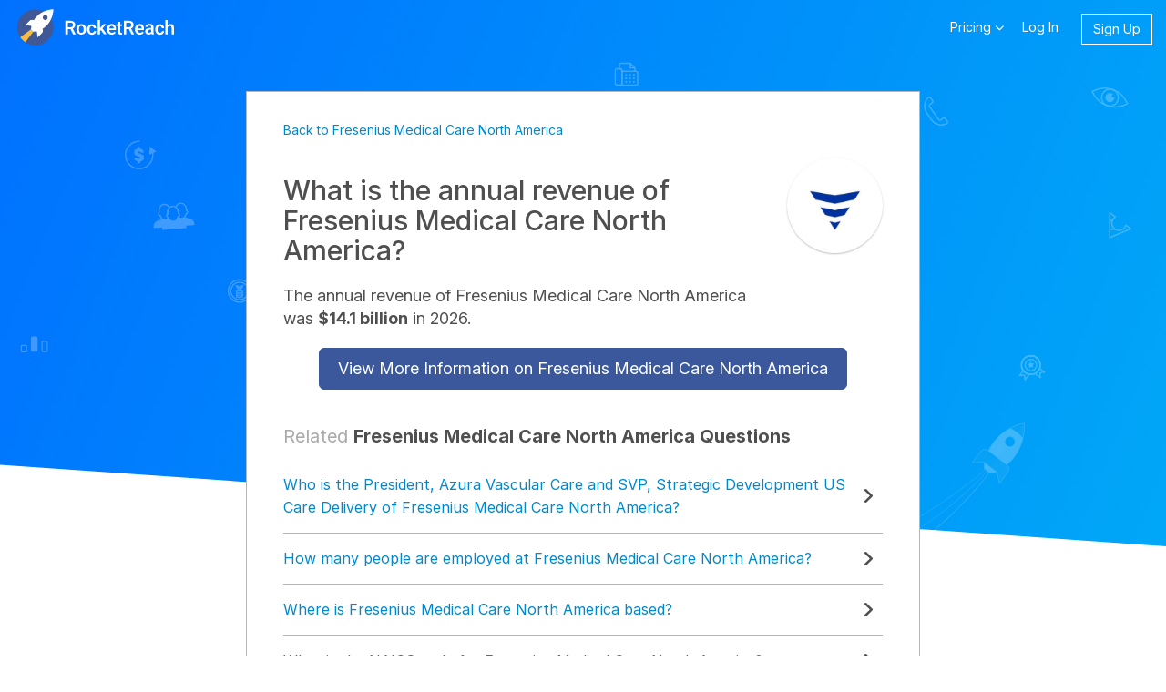

--- FILE ---
content_type: text/html; charset=utf-8
request_url: https://rocketreach.co/answers/what-is-the-annual-revenue-of-fresenius-medical-care-north-america_b5c60e88f42e0c57
body_size: 8237
content:




<!DOCTYPE html>
<html xmlns="http://www.w3.org/1999/xhtml" xml:lang="en" lang="en">
    <head>
        <!--------------------------------------------------------------------------------------->
        <!--                                       M E T A                                     -->
        <!--------------------------------------------------------------------------------------->
        
    
    
      
      

<base href="/" />
<meta charset="UTF-8" />
<meta name="viewport" content="width=device-width, initial-scale=1.0, initial-scale=1.0, maximum-scale=1.0, user-scalable=no, viewport-fit=cover" />
<meta http-equiv="X-UA-Compatible" content="IE=edge" />
<meta http-equiv="Content-Type" content="text/html; charset=UTF-8" />

<meta name="keywords" content="Fresenius Medical Care North America revenue, Fresenius Medical Care North America overview, Fresenius Medical Care North America summary, Fresenius Medical Care North America profile, Fresenius Medical Care North America address, Fresenius Medical Care North America hq, Fresenius Medical Care North America location, Fresenius Medical Care North America phone, Fresenius Medical Care North America funding, Fresenius Medical Care North America email format, Fresenius Medical Care North America emails, Fresenius Medical Care North America company emails, Fresenius Medical Care North America corporate emails, Fresenius Medical Care North America business emails, find Fresenius Medical Care North America emails, find Fresenius Medical Care North America contacts" />
<meta name="description" content="Find out the answer to &quot;What is the annual revenue of Fresenius Medical Care North America?&quot; and other questions at RocketReach." />

<meta property="og:site_name" content="RocketReach" />
<meta property="og:type" content="website" />
<meta property="og:url" content="https://rocketreach.co/answers/what-is-the-annual-revenue-of-fresenius-medical-care-north-america_b5c60e88f42e0c57" />
<meta property="og:description" content="Find out the answer to &quot;What is the annual revenue of Fresenius Medical Care North America?&quot; and other questions at RocketReach." />
<meta property="og:image" content="https://d1hbpr09pwz0sk.cloudfront.net/logo_url/fresenius-medical-care-north-america-53e92d1f" />
<meta property="og:image:alt" content="Company" />
<meta property="og:image:type" content="image/png" />
<meta property="og:image:width" content="500" />
<meta property="og:image:height" content="500" />

<meta name="twitter:card" content="summary" />
<meta name="twitter:site" content="@rocketreachco" />
<meta name="twitter:creator" content="@rocketreachco" />
<meta name="twitter:description" content="Find out the answer to &quot;What is the annual revenue of Fresenius Medical Care North America?&quot; and other questions at RocketReach." />
<meta name="twitter:image" content="https://static.rocketreach.co/images/logo/logoWhiteRocketBlueHaloWhiteText.png" />

    


        
            
            
            
            
            
        

        
        

        <!--------------------------------------------------------------------------------------->
        <!--                                       C S S                                       -->
        <!--------------------------------------------------------------------------------------->
        <!-- external CSS-->
        
            







  <link rel="stylesheet" type="text/css" href="//static.rocketreach.co/css/lib/font-awesome-6.5.2/fontawesome.css">
  <link rel="stylesheet" type="text/css" href="//static.rocketreach.co/css/lib/font-awesome-6.5.2/solid.css">
  <link rel="stylesheet" type="text/css" href="//static.rocketreach.co/css/lib/font-awesome-6.5.2/regular.css">
  <link rel="stylesheet" type="text/css" href="//static.rocketreach.co/css/lib/font-awesome-6.5.2/brands.css">
  <link rel="stylesheet" type="text/css" href="//static.rocketreach.co/css/lib/font-awesome-6.5.2/v4-shims.css">
  <link rel="stylesheet" type="text/css" href="//static.rocketreach.co/css/lib/font-awesome-6.5.2/v4-font-face.css">





<link rel="preload"  href="https://static.rocketreach.co/css/lib/bootstrap/bootstrap-3.3.7-min.css" as="style" onload="this.onload=null;this.rel='stylesheet'" />
<noscript><link rel="stylesheet" href="https://static.rocketreach.co/css/lib/bootstrap/bootstrap-3.3.7-min.css"></noscript>
<link rel="stylesheet" href="https://static.rocketreach.co/css/lib/bootstrap/ui-bootstrap-custom-1.3.3-csp.css" media="print" onload="this.media='all'">



      <link rel="stylesheet" type="text/css" href="//static.rocketreach.co/css/RR2018/components/rr-icons.css?v=14">

<!-- HTML5 shim and Respond.js for IE8 support of HTML5 elements and media queries -->
<!-- WARNING: Respond.js doesn't work if you view the page via file:// -->
<!--[if lt IE 9]>
      <script src="https://oss.maxcdn.com/html5shiv/3.7.3/html5shiv.min.js"></script>
      <script src="https://oss.maxcdn.com/respond/1.4.2/respond.min.js"></script>
<![endif]-->

        

        <!-- local CSS-->
        <link rel="stylesheet" href="https://static.rocketreach.co/bundles/css/output.ba6ddc3282f9.css" type="text/css">

        
<link rel="dns-prefetch" href="https://static.rocketreach.co">
<link rel="dns-prefetch" href="https://media.rocketreach.co">
<link rel="dns-prefetch" href="https://js.hs-scripts.com">

<link href="https://static.rocketreach.co/fonts/Raleway/1.woff2" rel="preload; crossorigin" as=font>
<link href="https://static.rocketreach.co/fonts/inter/Inter-Black.woff2" rel="preload; crossorigin" as=font>
<link href="https://static.rocketreach.co/fonts/inter/Inter-BlackItalic.woff2" rel="preload; crossorigin" as=font>
<link href="https://static.rocketreach.co/fonts/inter/Inter-Bold.woff2" rel="preload; crossorigin" as=font>
<link href="https://static.rocketreach.co/fonts/inter/Inter-BoldItalic.woff2" rel="preload; crossorigin" as=font>
<link href="https://static.rocketreach.co/fonts/inter/Inter-ExtraBold.woff2" rel="preload; crossorigin" as=font>
<link href="https://static.rocketreach.co/fonts/inter/Inter-ExtraBoldItalic.woff2" rel="preload; crossorigin" as=font>
<link href="https://static.rocketreach.co/fonts/inter/Inter-ExtraLight.woff2" rel="preload; crossorigin" as=font>
<link href="https://static.rocketreach.co/fonts/inter/Inter-ExtraLightItalic.woff2" rel="preload; crossorigin" as=font>
<link href="https://static.rocketreach.co/fonts/inter/Inter-Italic.woff2" rel="preload; crossorigin" as=font>
<link href="https://static.rocketreach.co/fonts/inter/Inter-Light.woff2" rel="preload; crossorigin" as=font>
<link href="https://static.rocketreach.co/fonts/inter/Inter-LightItalic.woff2" rel="preload; crossorigin" as=font>
<link href="https://static.rocketreach.co/fonts/inter/Inter-Medium.woff2" rel="preload; crossorigin" as=font>
<link href="https://static.rocketreach.co/fonts/inter/Inter-MediumItalic.woff2" rel="preload; crossorigin" as=font>
<link href="https://static.rocketreach.co/fonts/inter/Inter-Regular.woff2" rel="preload; crossorigin" as=font>
<link href="https://static.rocketreach.co/fonts/inter/Inter-SemiBold.woff2" rel="preload; crossorigin" as=font>
<link href="https://static.rocketreach.co/fonts/inter/Inter-SemiBoldItalic.woff2" rel="preload; crossorigin" as=font>
<link href="https://static.rocketreach.co/fonts/inter/Inter-Thin.woff2" rel="preload; crossorigin" as=font>
<link href="https://static.rocketreach.co/fonts/inter/Inter-ThinItalic.woff2" rel="preload; crossorigin" as=font>
<link href="https://static.rocketreach.co/fonts/inter/InterVariable-Italic.woff2" rel="preload; crossorigin" as=font>
<link href="https://static.rocketreach.co/fonts/inter/InterVariable.woff2" rel="preload; crossorigin" as=font>
<link href="https://static.rocketreach.co/fonts/font-awesome-6.5.2/fa-solid-900.woff2" rel="preload; crossorigin" as=font>
<link href="https://static.rocketreach.co/fonts/font-awesome-6.5.2/fa-regular-400.woff2" rel="preload; crossorigin" as=font>
<link href="https://static.rocketreach.co/fonts/font-awesome-6.5.2/fa-brands-400.woff2" rel="preload; crossorigin" as=font>
<link href="https://static.rocketreach.co/fonts/font-awesome-6.5.2/fa-v4compatibility.woff2" rel="preload; crossorigin" as=font>


    <link href="https://static.rocketreach.co/fonts/Lato/%7B%7Bi%7D%7D.woff2" rel="preload; crossorigin" as=font>

    <link href="https://static.rocketreach.co/fonts/Lato/%7B%7Bi%7D%7D.woff2" rel="preload; crossorigin" as=font>

    <link href="https://static.rocketreach.co/fonts/Lato/%7B%7Bi%7D%7D.woff2" rel="preload; crossorigin" as=font>

    <link href="https://static.rocketreach.co/fonts/Lato/%7B%7Bi%7D%7D.woff2" rel="preload; crossorigin" as=font>

    <link href="https://static.rocketreach.co/fonts/Lato/%7B%7Bi%7D%7D.woff2" rel="preload; crossorigin" as=font>

    <link href="https://static.rocketreach.co/fonts/Lato/%7B%7Bi%7D%7D.woff2" rel="preload; crossorigin" as=font>

    <link href="https://static.rocketreach.co/fonts/Lato/%7B%7Bi%7D%7D.woff2" rel="preload; crossorigin" as=font>

    <link href="https://static.rocketreach.co/fonts/Lato/%7B%7Bi%7D%7D.woff2" rel="preload; crossorigin" as=font>




        <!--------------------------------------------------------------------------------------->
        <!--                                       T I T L E                                   -->
        <!--------------------------------------------------------------------------------------->
        
  <title>What is the annual revenue of Fresenius Medical Care North America? - RocketReach</title>
  <meta name="title" content="What is the annual revenue of Fresenius Medical Care North America? - RocketReach"/>


        <!--------------------------------------------------------------------------------------->
        <!--                                     F A V I C O N S                               -->
        <!--------------------------------------------------------------------------------------->
        
            
<link rel="apple-touch-icon" sizes="57x57" href="//static.rocketreach.co/images/favicons/apple-icon-57x57.png?v=2020120" crossorigin="anonymous">
<link rel="apple-touch-icon" sizes="60x60" href="//static.rocketreach.co/images/favicons/apple-icon-60x60.png?v=2020120" crossorigin="anonymous">
<link rel="apple-touch-icon" sizes="72x72" href="//static.rocketreach.co/images/favicons/apple-icon-72x72.png?v=2020120" crossorigin="anonymous">
<link rel="apple-touch-icon" sizes="76x76" href="//static.rocketreach.co/images/favicons/apple-icon-76x76.png?v=2020120" crossorigin="anonymous">
<link rel="apple-touch-icon" sizes="114x114" href="//static.rocketreach.co/images/favicons/apple-icon-114x114.png?v=2020120" crossorigin="anonymous">
<link rel="apple-touch-icon" sizes="120x120" href="//static.rocketreach.co/images/favicons/apple-icon-120x120.png?v=2020120" crossorigin="anonymous">
<link rel="apple-touch-icon" sizes="144x144" href="//static.rocketreach.co/images/favicons/apple-icon-144x144.png?v=2020120" crossorigin="anonymous">
<link rel="apple-touch-icon" sizes="152x152" href="//static.rocketreach.co/images/favicons/apple-icon-152x152.png?v=2020120" crossorigin="anonymous">
<link rel="apple-touch-icon" sizes="180x180" href="//static.rocketreach.co/images/favicons/apple-icon.png?v=2020120" crossorigin="anonymous">

<link rel="icon" type="image/png" sizes="32x32" href="//static.rocketreach.co/images/favicons/favicon-32x32.png?v=2020120" crossorigin="anonymous">
<link rel="icon" type="image/png" sizes="194x194" href="//static.rocketreach.co/images/favicons/favicon-194x194.png?v=2020120" crossorigin="anonymous">
<link rel="icon" type="image/png" sizes="192x192" href="//static.rocketreach.co/images/favicons/favicon-192x192.png?v=2020120" crossorigin="anonymous">
<link rel="icon" type="image/png" sizes="16x16" href="//static.rocketreach.co/images/favicons/favicon-16x16.png?v=2020120" crossorigin="anonymous">
<link rel="icon" type="image/png" sizes="96x96" href="//static.rocketreach.co/images/favicons/favicon-96x96.png?v=2020120" crossorigin="anonymous">

<meta name="msapplication-TileColor" content="#03a9f4">
<meta name="msapplication-TileImage" content="//static.rocketreach.co/images/favicons/ms-icon-144x144.png?v=2020120" crossorigin="anonymous">
<meta name="msapplication-config" content="//static.rocketreach.co/images/favicons/browserconfig.xml" crossorigin="anonymous">
<meta name="theme-color" content="#03a9f4">

<link rel="manifest" href="https://static.rocketreach.co/images/favicons/manifest.json" crossorigin="anonymous">
<link rel="mask-icon" href="//static.rocketreach.co/images/favicons/safari-pinned-tab.svg" color="#03a9f4" crossorigin="anonymous">
<link rel="shortcut icon" href="//static.rocketreach.co/images/favicons/favicon.ico?v=2020120" crossorigin="anonymous">

        

        
            <!--------------------------------------------------------------------------------------->
            <!--                              C O O K I E   C O N S E N T                          -->
            <!--------------------------------------------------------------------------------------->
            



        

        <!--------------------------------------------------------------------------------------->
        <!--                             H E A D    J A V A S C R I P T                        -->
        <!--------------------------------------------------------------------------------------->

        

        

<script>
  if (!window.RR_INIT_STORE) {
    window.RR_INIT_STORE = {};
  }
  window.RR_INIT_STORE.DatadogConfig = {
    
      
      
    
  };
</script>


        
        

        <!-- hubspot -->
        <script type="text/javascript" id="hs-script-loader" async defer src="//js.hs-scripts.com/20894600.js"></script>
    </head>
    <body class="PLY RR2018  " >
        
            
        
        <!-- Async loaded if javascript available: see analyticsModel.es6 -->

<!-- Google Tag Manager (noscript) -->
<noscript>
    <iframe src="https://www.googletagmanager.com/ns.html?id=GTM-P9JP9GC"
        height="0" width="0" style="display:none;visibility:hidden"></iframe>
</noscript>
<!-- End Google Tag Manager (noscript) -->

        <script type="application/ld+json">
{
  "@context": "https://schema.org",
  "@type": "Organization",
  "url": "https://rocketreach.co",
  "logo": "https://static.rocketreach.co/images/logo/logoWhiteRocketBlueHaloBlueOutline.png"
}
</script>

        
        <input type="hidden" name="csrfmiddlewaretoken" value="elBECaSmJXyl0OaGdlvWAmjOVgnwiT0a5YyBwIY2mzcTJ1vjJkZoaVXSInuLiqwh">
        
        
        
        <div id="blur-container" class="blur-container">

            <!--------------------------------------------------------------------------------------->
            <!--                                    H E A D E R                                    -->
            <!--------------------------------------------------------------------------------------->
            
            
            
    






















    
    
    
      
    



    


<div class="rr-header  default  landing-absolute" ng-class="{loaded: pageLoaded}" role="banner" ng-controller="HeaderController" rr-bs-collapse-class-toggler-directive="#rr-header-links">
  
  <nav class="navbar navbar-default">
    <div class="container-fluid">
      <!-- Logo, Toggle Button -->
      <div class="navbar-header">
        <button type="button" class="navbar-toggle collapsed" data-toggle="collapse"
                data-target="#rr-header-links" aria-expanded="false">
          <span class="sr-only">Toggle navigation</span>
          
            <span class="icon-bar"></span>
            <span class="icon-bar"></span>
            <span class="icon-bar"></span>
          
        </button>

        <rr-special-announcement-badge class="special-announcement-mobile"></rr-special-announcement-badge>

        
          <a class="navbar-brand brand-image" href="/" target="_self">
            
            <img class='brand-image__with-text' alt="RocketReach" src="//static.rocketreach.co/images/logo/logo_updated.svg" />
            
          </a>
        

        
      </div>

      <!-- Header links to logged-in users' products/pages  -->
      
        <div class="collapse navbar-collapse" id="rr-header-links">
          <ul ng-cloak ng-show="(user && user.isRegistered())"
              class="nav navbar-nav navbar-left">
            
              <li><a href="/search" target="_self">Search</a></li>
              <li><a href="/contacts" target="_self">My Lists</a></li>
              
                <li><a ng-href="/lists" target="_self" class="sm-desktop-hide">Bulk Lookups</a></li>
                <li class="main-links-tools dropdown">
                  <a href="#" class="dropdown-toggle" data-toggle="dropdown" role="button" aria-haspopup="true"
                    aria-expanded="false">Tools <i class="fa fa-chevron-down"></i></a>
                  <ul class="dropdown-menu">
                    <div class="arrow left"></div>
                    <li><a ng-href="/lists" target="_self" class="sm-desktop-show">Bulk Lookups</a></li>
                    <li><a href="/browser_extension" target="_self">Browser Extension</a></li>
                    <li><a href="/account?section=nav_gen_integrations" target="_self">Integrations</a></li>
                    <li><a href="/api/splash" target="_self">API</a></li>
                  </ul>
                </li>
                
                  <li ng-cloak class="chrome-extension-button" ng-if="user" ng-switch="ctaButton">
                    <a class="btn btn-primary animated fadeIn" ng-click="reportGetExtensionClick('ClaudeBot')" ng-switch-when="extension">
                      Get
                      
                        Chrome
                      
                      Extension
                    </a>
                    <a class="btn btn-outline-white animated fadeIn" ng-click="leadCaptureButtonClick()" ng-switch-when="lead-capture">
                      Schedule a Demo
                    </a>
                  </li>
                
              
            
          </ul>

          <ul class="nav navbar-nav navbar-right">
            <!-- special announcement -->
            <li class='special-announcement-desktop'>
              <rr-special-announcement-badge></rr-special-announcement-badge>
            </li>

            <!-- notifications -->
            
              <li ng-cloak class="notification-bell dropdown" ng-if="userNotificationState && (!onboardingChangesExp || user.isVerified)" ng-show="userNotificationState.getAlertCount('bell') > 0">
                <a href="#" class="dropdown-toggle" data-toggle="dropdown" role="button" aria-haspopup="true"
                  aria-expanded="false">
                  <i class="fa fa-bell-o"></i>
                  <span ng-cloak class="alert-count bring-to-front">
                    {{ userNotificationState.getAlertCount(&#x27;bell&#x27;) }}
                  </span>
                </a>
                <ul class="dropdown-menu">
                  <div class="arrow"></div>
                  <li class="notification-message row no-gutters"
                      ng-repeat="message in userNotificationState.getNotificationMessages('bell')"
                      ng-if="message.isVisible"
                  >
                      
  <!-- notification  text -->
  <div class='notification-message-area col-xs-11'>
      <strong ng-if="message.title" class="notification-message-title" ng-bind-html="message.title"></strong>
      <span class="notification-message-text" ng-bind-html="message.message"></span>
      <!-- notification cta -->
      <span ng-if="message.hasCTA" class="notification-cta-container"
          ng-switch on="message.ctaType">
          <!-- button -->
          <div ng-switch-when="button">
              <button 
                  class="btn btn-primary"
                  ng-click="message.ctaFunction(message, $event)">
                      {{ message.ctaMessage }}
              </button>
          </div>
          <!-- link -->
          <a 
              ng-switch-when="link"
              ng-attr-target="{{ message.ctaLinkTarget }}"
              ng-click="message.ctaFunction(message, $event)"
              ng-href="{{ message.ctaLink }}">
                  {{ message.ctaMessage }}
          </a>
          <!-- button-style-link -->
          <div ng-switch-when="button-style-link">
          <a 
              class="btn btn-primary"
              ng-attr-target="{{ message.ctaLinkTarget }}"
              ng-click="message.ctaFunction(message, $event)"
              ng-href="{{ message.ctaLink }}">
                  {{ message.ctaMessage }}
          </a>
          </div>
      </span>
  </div>
  <!-- close button -->
  <div class='notification-close-area col-xs-1'> 
    <button class="close" ng-if="message.dismissable" ng-click="message.closeAction();" aria-label="Dismiss Message"><i class="fa fa-times"></i></button>
  </div>
  
                  </li>
                </ul>
              </li>
            

            <!-- Pricing -->

            
              
                <li class="main-links-pricing dropdown">
                  <a href="#" class="dropdown-toggle" data-toggle="dropdown" role="button" aria-haspopup="true"
                    aria-expanded="false">Pricing <i class="fa fa-chevron-down"></i></a>
                  <ul class="dropdown-menu">
                    <div class="arrow"></div>
                    <li><a href="/pricing" target="_self">Individual Plans</a></li>
                    <li><a href="/teams" target="_self">Team Plans</a></li>
                    <li><a href="/custom" target="_self">Custom Plans</a></li>
                  </ul>
                </li>
              
            

            <!-- Log in link -->
            <li ng-cloak ng-show="(user && user.isAnonymous())">
              <a target="_self"
                href="/login?next=/answers/what-is-the-annual-revenue-of-fresenius-medical-care-north-america_b5c60e88f42e0c57">
                Log In
              </a>
            </li>

            <!-- Signup link -->
            <li ng-cloak ng-show="(user && user.isAnonymous())">
              <a target="_self"
                href="/signup?next=/answers/what-is-the-annual-revenue-of-fresenius-medical-care-north-america_b5c60e88f42e0c57"
                class="btn navbar-btn rr-button btn-inverse header-signup-button">Sign Up</a>
            </li>

            <!-- Account dropdown (includes signout) -->
            <li ng-cloak ng-show="(user && user.isRegistered())" class="dropdown account-info">
              <a href="#" class="dropdown-toggle" data-toggle="dropdown" role="button" ng-class="{'no-padding': onboardingChangesExp && !user.isVerified}"
                aria-haspopup="true" aria-expanded="false">
                
                  <span class="coin-wpr" ng-if="!onboardingChangesExp || user.isVerified">
                    <span class="coin-loading animated" ng-if="user.lookupCoin === undefined">
                      <svg class="circular-loader"viewBox="25 25 50 50" >
                        <circle class="loader-path" cx="50" cy="50" r="20" fill="none" stroke="#FFC107" stroke-width="4" />
                      </svg>
                    </span>
                    <span ng-cloak class="coin animated "
                      ng-class="{overages: user.lookupCoin.hasOverages}"
                      ng-if="!!user.lookupCoin"
                      popover-class="rollover-popover"
                      popover-append-to-body=true
                      uib-popover-html="user.lookupCoin.description|replace:'\n':'<br/>'"
                      popover-placement = "auto left"
                      rr-hoverable-uib-popover-directive="rr_coin_hoverable_popover"
                    >
                      {{ user.lookupCoin.creditDisplay }}
                      <sup ng-if="user.lookupCoin.hasOverages">
                        <i class="fa fa-exclamation"></i>
                      </sup>
                    </span>
                  </span>
                
                <span class='email'>
                  {{ user.email }}
                </span>
                <i class="fa fa-chevron-down"></i>
              </a>
              <ul class="dropdown-menu">
                <div class="arrow"></div>
                
                  <li>
                    <a target=_self href="/account">Account</a>
                  </li>
                  <li>
                    <a href="/account?section=nav_gen_team" target="_self" class="minimal-hide" ng-if="user && user.isTeamAccount" ng-cloak>My Team</a>
                  </li>
                  <li>
                    <a target=_self href="https://knowledgebase.rocketreach.co">
                        <i class="fa fa-info-circle"></i>Help
                    </a>
                  </li>
                
                <li>
                  <a ng-click="logout('default')"><i class="fa fa-sign-out"></i>Sign Out</a>
                </li>
              </ul>
            </li>
          </ul>
        </div>
      
      <!-- /.navbar-collapse -->
    </div>
    <!-- /.container-fluid -->
  </nav>
</div>

<!-- notification shelf -->
<rr-notification-shelf></rr-notification-shelf>

<!-- customer satisfaction survey  -->
<rr-customer-satisfaction-survey-directive></rr-customer-satisfaction-survey-directive>

<!-- notification bottom toast -->
<rr-notification-bottom-toast-directive></rr-notification-bottom-toast-directive>

<!-- files page modal informing user of bulk add/upload lists  -->
<rr-files-page-deprecation-directive></rr-files-page-deprecation-directive>



            <!--------------------------------------------------------------------------------------->
            <!--                                  C O N T E N T                                    -->
            <!--------------------------------------------------------------------------------------->
            <div class="rr-content">
                
                
  

                
                
    
    
    
    
    
    
    
    
    
  <div class="rr-layout-default rr-layout-landing-card rr-view-company-revenue-faq"  ng-controller="CompanyRevenueFaqController" >
    
      <!-- background fold -->
      


<div class="rr-splash-section compGlyphs rr-section rr-sec-bg-fold " >
  
  
  <div class="bg twilight-splash bottom-mask">
    
    <!-- professional glyphs (profiles)-->
    

    <!-- space -->
    

    <!-- astro -->
    
    <!-- company glyphs (companies)-->
    
    <div class="company-glyphs">
      <div class="glyphs-container" rr-webdingies-directive='.glyph-frame'>
        <img class="glyph-frame bottom-align" alt="stars 1"
          width="1920" height="534"
          src="//static.rocketreach.co/images/splashRR2018/Comp_Starlayer1.svg" />
        <img class="glyph-frame" alt="stars 2"
          width="1920" height="534"
          src="//static.rocketreach.co/images/splashRR2018/Comp_Starlayer2.svg" />
        <img class="glyph-frame" alt="stars 3"
          width="1920" height="534"
          src="//static.rocketreach.co/images/splashRR2018/Comp_Starlayer3.svg" />
      </div>
    </div>
    
    <!-- orginal space glyphs -->
    
    <!-- space glyphs v2 -->
    
  </div>
  
  <div class="content">
    
      
  </div>
  
</div>
  
      <!-- card section -->
      <div class="rr-section rr-sec-above-card">
        
      </div>

      
        <div class="rr-column-layout single-column"
          
        >
          <div class="rr-section rr-sec-card">
            
    <div class="company-revenue-faq__top">
      <div class="company-revenue-faq__back">
        <a href="/fresenius-medical-care-north-america-profile_b5c60e88f42e0c57" target="_self">
          Back to Fresenius Medical Care North America
        </a>
      </div>
      <div class="company-revenue-faq__qa">
        <div class="company-revenue-faq__qa__left">
          <h1 class="h2 company-revenue-faq__question">What is the annual
              revenue of Fresenius Medical Care North America?</h1>
          <div class="company-revenue-faq__answer">
              The annual revenue of Fresenius Medical Care North America was <strong>$14.1 billion</strong> in 2026.
          </div>
        </div>
        <div class="company-revenue-faq__qa__right">
          <a href=""
            title="Fresenius Medical Care North America"
            rel="nofollow noreferrer" target="_blank"
            data-ceid="company_heading-logo_"
            href="/fresenius-medical-care-north-america-profile_b5c60e88f42e0c57"
          >
            <img loading="lazy" class="col-sm-2 company-logo" width="75" height="75"
              onerror="if (this.src != '//static.rocketreach.co/images/default_company.png') this.src = '//static.rocketreach.co/images/default_company.png';"
              alt="Fresenius Medical Care North America"
              src="https://d1hbpr09pwz0sk.cloudfront.net/logo_url/fresenius-medical-care-north-america-53e92d1f" />
          </a>
        </div>
      </div>
      <div class="company-revenue-faq__cta">
        <a href="/fresenius-medical-care-north-america-profile_b5c60e88f42e0c57" target="_blank"
          title="View Fresenius Medical Care North America company page"
          rel="nofollow noreferrer"
          class="btn btn-primary btn-lg cta"
        >
          View More Information on Fresenius Medical Care North America
        </a>
      </div>
    </div>
    <div class="company-revenue-faq__bottom">
      <div class="company-faqs">
        <h2 class="company-faqs__other-label">Related <strong>Fresenius Medical Care North America Questions</strong></h2>
      </div>
      
      

<div class="company-faq-questions-container">
  
    <div class="company-faq-question">
      <input type="checkbox" name="company-faq-question-group"
        id="company-faq-question-1">
      <label class="company-faq-question-label"
        for="company-faq-question-1"
        data-ceid="company-faq-question-expand-1">
        
          <h3 class="headline">Who is the President, Azura Vascular Care and SVP, Strategic Development US Care Delivery of Fresenius Medical Care North America?</h3>
        
        <i class="fa fa-angle-right"></i>
      </label>
      <p class="company-faq-question-answer">
        
          <a href='/ryan-valle-email_1356617' title='Ryan Valle's profile' target='_blank'><strong>Ryan Valle</strong></a> is the President, Azura Vascular Care and SVP, Strategic Development US Care Delivery of Fresenius Medical Care North America.
        
      </p>
    </div>
  
    <div class="company-faq-question">
      <input type="checkbox" name="company-faq-question-group"
        id="company-faq-question-2">
      <label class="company-faq-question-label"
        for="company-faq-question-2"
        data-ceid="company-faq-question-expand-2">
        
          <h3 class="headline">How many people are employed at Fresenius Medical Care North America?</h3>
        
        <i class="fa fa-angle-right"></i>
      </label>
      <p class="company-faq-question-answer">
        
          <strong>2,110</strong> people are employed at Fresenius Medical Care North America.
        
      </p>
    </div>
  
    <div class="company-faq-question">
      <input type="checkbox" name="company-faq-question-group"
        id="company-faq-question-3">
      <label class="company-faq-question-label"
        for="company-faq-question-3"
        data-ceid="company-faq-question-expand-3">
        
          <h3 class="headline">Where is Fresenius Medical Care North America based?</h3>
        
        <i class="fa fa-angle-right"></i>
      </label>
      <p class="company-faq-question-answer">
        
          Fresenius Medical Care North America is based in <strong>Waltham, Massachusetts</strong>.
        
      </p>
    </div>
  
    <div class="company-faq-question">
      <input type="checkbox" name="company-faq-question-group"
        id="company-faq-question-4">
      <label class="company-faq-question-label"
        for="company-faq-question-4"
        data-ceid="company-faq-question-expand-4">
        
          <h3 class="headline">What is the NAICS code for Fresenius Medical Care North America?</h3>
        
        <i class="fa fa-angle-right"></i>
      </label>
      <p class="company-faq-question-answer">
        
          The NAICS codes for Fresenius Medical Care North America are <strong>[54171, 54, 621, 622, 541, 62, 5417, 6215, 62151, 541711]</strong>.
        
      </p>
    </div>
  
    <div class="company-faq-question">
      <input type="checkbox" name="company-faq-question-group"
        id="company-faq-question-5">
      <label class="company-faq-question-label"
        for="company-faq-question-5"
        data-ceid="company-faq-question-expand-5">
        
          <h3 class="headline">What is the SIC code for Fresenius Medical Care North America?</h3>
        
        <i class="fa fa-angle-right"></i>
      </label>
      <p class="company-faq-question-answer">
        
          The SIC codes for Fresenius Medical Care North America are <strong>[806, 80, 809]</strong>.
        
      </p>
    </div>
  
</div>

    </div>

          </div>
          <div class="rr-section rr-sec-column"
            
          >
            
          </div>
        </div>
      

   
      <div class="rr-section rr-sec-below-card">
        
      </div>
      <div class="rr-section rr-sec-custom-marketing-contents">
        
            
        
      </div>
    

    
  </div>


            </div>

            <!--------------------------------------------------------------------------------------->
            <!--                                    F O O T E R                                    -->
            <!--------------------------------------------------------------------------------------->
            
                



    



    



    



<div id="footer" class="rr-footer default " role="banner">
    <div class="container">
        

            <div class="row">
                <div class="col-sm-1 logo">
                    <a href="/splash" target="_self">
                        <img loading="lazy" src="//static.rocketreach.co/images/logo/logo_watermark.svg" alt="RocketReach Footer Logo" />
                    </a>
                </div>
                <div class="col-sm-3 menu">
                    <ul>
                        <li class="logo-links">
                            <a href="https://goo.gl/maps/zTK22oR8oJM3TCvq6" rel="nofollow noreferrer" target="_blank">
                                <i class="fa fa-map-marker"></i> 47.6177115,-122.2034444
                            </a>
                        </li>
                        
                    </ul>
                    <ul>
                        <li>
                            <a href="https://status.rocketreach.co" rel="nofollow noreferrer" target="_blank"
                                title="Site is up"
                                class="system-status with-message up"
                            >
                                <i class="fa fa-circle"></i>
                            </a>
                        </li>
                    </ul>
                </div>
                <div class="col-sm-8">
                    <div class="col-sm-3 menu">
                        <h3>Products</h3>
                        <ul>
                            <li>
                                <a target="_self" href="/adv_search">Advanced Search</a>
                            </li>
                            
                                
                                <li>
                                    <a target="_self" href="/browser_extension/chrome">Chrome Extension</a>
                                </li>
                                
                            
                                
                            
                                
                            
                                
                                <li>
                                    <a target="_self" href="/browser_extension/edge">Edge Extension</a>
                                </li>
                                
                            
                            <li>
                                <a target="_self" href="/bulk_lookups">Bulk Lookups</a>
                            </li>
                            <li>
                                <a target="_self" href="/api/splash">API</a>
                            </li>
                            <li>
                                <a target="_self" href="/integrations">Integrations</a>
                            </li>
                        </ul>
                    </div>
                    <div class="col-sm-3 menu">
                        <h3>Information</h3>
                        <ul>
                            
                                <li>
                                    <a target="_self" href="/pricing">Pricing</a>
                                </li>
                            
                            <li>
                                <a target="_self" href="https://knowledgebase.rocketreach.co/hc">Help</a>
                            </li>
                            <li>
                                <a target="_self" href="/reviews">Reviews</a>
                            </li>
                            <li>
                                <a target="_self" href="/terms">User Agreement</a>
                            </li>
                            <li>
                                <a target="_self" href="/privacy">Privacy Policy</a>
                            </li>
                            <li>
                                <a target="_self" href="/cookies">Cookie Policy</a>
                            </li>
                            <li>
                                <a target="_self" href="/claim-profile">Do Not Sell My Info</a>
                            </li>
                        </ul>
                    </div>
                    <div class="col-sm-3 menu">
                        <h3>Teams</h3>
                        <ul>
                            <li>
                                <a target="_self" title="Learn more about our Team Plan." href="/teams">Features</a>
                            </li>
                            <!-- Add back once we decide where this should link to.
                            <li>
                                <a target="_self" href="#">Pricing for Teams</a>
                            </li>
                            -->
                            <li>
                                
                                    <a target="_self" href="/teams-setup">Start Team Plan</a>
                                
                            </li>
                            <li>
                                <a target="_self" title="Learn more about our Custom Plan." href="/teams/custom">Custom Plan</a>
                            </li>
                            <li>
                                <a target="_self" href="/custom">Speak to Sales</a>
                            </li>
                        </ul>
                    </div>
                    <div class="col-sm-3 menu">
                        <h3>Company</h3>
                        <ul>
                            <li>
                                <a target="_self" href="/about_us">About Us</a>
                            </li>
                            <li>
                                <a target="_self" href="/jobs">Careers</a>
                            </li>
                            <!-- <li>
                                <a target="_blank" href="https://medium.com/rocketreach">Blog</a>
                            </li> -->
                            <li>
                                <a target="_self" href="https://rocketreach.co/resources/blog">Blog</a>
                            </li>
                            <li>
                                <a target="_self" href="https://rocketreach.co/resources/contact-us">Contact Us</a>
                            </li>
                        </ul>
                    </div>
                </div>
            </div>
            <div class="row">
                <div class="col-sm-11 col-sm-offset-1 copyright">
                    <b>&copy;</b> 2026 RocketReach.co
                    <div class="social">
                        <a class="circle-icon" href="https://www.facebook.com/RocketReach-1209517052395769/" title="RocketReach Facebook" aria-label="Visit our Facebook page" rel="nofollow noreferrer" target="_blank">
                            <i class="fa-brands fa-facebook-f"></i>
                        </a>
                        <a class="circle-icon" href="https://twitter.com/RocketReachCo" title="RocketReach X" rel="nofollow noreferrer" aria-label="Visit our X page" target="_blank">
                            <i class="fa-brands fa-x-twitter"></i>
                        </a>
                        <a class="circle-icon" href="https://www.linkedin.com/company/rocketreach.co" aria-label="Visit our LinkedIn page" target="_blank">
                            <i class="fa-brands fa-linkedin-in"></i>
                        </a>
                    </div>
                </div>
            </div>

        
    </div>
</div>

<script type="text/javascript">
(function(){
    var nodeNumberElement = document.getElementsByClassName('rr-node-number')[0];
    if(!nodeNumberElement) return;
    nodeNumberElement.onclick = function(){
        if(!console.log) return;
        console.log({
            commit: 'e55c1ff',
            node: '0'
        });
    };
}());
</script>

            

            <!--------------------------------------------------------------------------------------->
            <!--                          F O O T E R     J A V A S C R I P T                      -->
            <!--------------------------------------------------------------------------------------->

            
                
                    




  
  
  
    
    
      <script src="https://static.rocketreach.co/js/vendor.js?v=16"></script>
    
  


                
            


            
                <script>
                    window.RR_PAGE_CATEGORIZATION = {
                        CATEGORY: 'landing',
                        SUBCATEGORY: 'answers',
                        PAGE_TYPE: 'revenue'
                    };
                    
                     window.RR_SA = 'H4sIAMePcmkC/6WW32vbMBDHZa9IlMIccbaPWbKU7SF7cqE0rJB0y+h+NORJiD1u9f//X+wUe4nTrGC5b7LF9+6+H591unSytinoq3uw6LZuyTBBrUTiN1gqCcbfAEN/XzNe+VuLjN65J8dh5raXLmXKArsiHcML1AKbHN7QdoKy1mW3Q48lpsC4Rc0bEiZuq4Ux2ZOzyOEDq9Oki1XnymBYVgilUXpsPX6t85pZ4KrWoTbFzUSpYIaE13/yf9LWdtJWkrTVQdpCJ237gpvZo/z+gLtd/vMrPsjHHy44Aw0FBsfBz+lTVH2bg9QvEKx/6z+zwt9UxJPqjQV1jBZr9mjh3C+FUhRpEJwIJGAwibb7Pqj8p0O/kN9RunnXfgPlBDrPk8cy2ltuB83+Eql9oq5N2DvkShcT+qJXToB11IaWmtRG58njG6qPMQbYIWGAlisNWmI0smWnmwDsVspa6HPDsdzOK4il1nsfw6xPFohVLBrWaj6B00rQMUH/YlILJp//SrGwTiqI5VSxMYhW80BHxZ/K68UEOne6IPu0fm0bnWSPJaP4GDLrhcuysP4CMzSL+iMzG0hTKn1/ptP21tHkLoXk/tfQWQCKFpRpu7k6ZZzfBb1fdvrIeT7U0ofJrWyh+E13nG4nicU19PKfSZ+Fy00OwvBGw0XDK9zfomZGYMiUIGsM6ELQYKTXGO4Y6ttON6hhZrB0W84EZn8BZ0YsP4UJAAA=';
                    
                </script>
            

            
            <script src="https://static.rocketreach.co/bundles/js/output.f719761c0d18.js"></script>
            

            <script>function _toConsumableArray(r){return _arrayWithoutHoles(r)||_iterableToArray(r)||_unsupportedIterableToArray(r)||_nonIterableSpread();}
function _nonIterableSpread(){throw new TypeError("Invalid attempt to spread non-iterable instance.\nIn order to be iterable, non-array objects must have a [Symbol.iterator]() method.");}
function _unsupportedIterableToArray(r,a){if(r){if("string"==typeof r)return _arrayLikeToArray(r,a);var t={}.toString.call(r).slice(8,-1);return"Object"===t&&r.constructor&&(t=r.constructor.name),"Map"===t||"Set"===t?Array.from(r):"Arguments"===t||/^(?:Ui|I)nt(?:8|16|32)(?:Clamped)?Array$/.test(t)?_arrayLikeToArray(r,a):void 0;}}
function _iterableToArray(r){if("undefined"!=typeof Symbol&&null!=r[Symbol.iterator]||null!=r["@@iterator"])return Array.from(r);}
function _arrayWithoutHoles(r){if(Array.isArray(r))return _arrayLikeToArray(r);}
function _arrayLikeToArray(r,a){(null==a||a>r.length)&&(a=r.length);for(var e=0,n=Array(a);e<a;e++)n[e]=r[e];return n;}
(function(){var ns=window;var shouldDeferNgBootStrapFn=false;var srcCommentDict={'vendor':'VNDR DFRD','bundle':'BNDL DFRD'};var __bootstrap=function __bootstrap(){angular.element(document).ready(function(){angular.bootstrap(document,['PLYApp']);var rrBTEvent=new Event('rrBootstrapped');document.dispatchEvent(rrBTEvent);});};ns.deferNgBootStrap=function(cbFn){shouldDeferNgBootStrapFn=cbFn;};var extractSrcToLazyLoad=function extractSrcToLazyLoad(){var srcsToLazyLoad=[];var bodyHTML=document.body.innerHTML;Object.keys(srcCommentDict).forEach(function(nickName){var codeValue=srcCommentDict[nickName];var pattern=new RegExp("\\[".concat(codeValue,"\\].+?src=\\s*[\"'](.+?)[\"'].+\\[\\/").concat(codeValue,"\\]"),'s');var matches=pattern.exec(bodyHTML);if(matches){srcsToLazyLoad.push(matches[1]);}});return srcsToLazyLoad;};var lazyLoadJSSrcs=function lazyLoadJSSrcs(srcs){return new Promise(function(res,rej){var srcsCopy=_toConsumableArray(srcs);if(!srcsCopy.length){return res(true);}
var currSrc=srcsCopy.shift();var element=document.createElement("script");element.async=true;element.src=currSrc;document.body.appendChild(element);element.onload=function(){res(srcsCopy.length?lazyLoadJSSrcs(srcsCopy):true);};element.onerror=function(e){rej(e);};});};var init=function init(){document.addEventListener('DOMContentLoaded',function(){if(!shouldDeferNgBootStrapFn){__bootstrap();}else{shouldDeferNgBootStrapFn(function willLazyLoad(){return lazyLoadJSSrcs(extractSrcToLazyLoad());},__bootstrap);}});};init();})();;</script>

            
            
                
            
            
                
                    <script>
    PLY.App.Module.value("ServerMessages", {
        messages: 
            null
        
    });
</script>

                
            


        </div>

        
            
        
    </body>
</html>


--- FILE ---
content_type: text/css
request_url: https://static.rocketreach.co/bundles/css/output.ba6ddc3282f9.css
body_size: 33338
content:
@font-face{font-family:'Raleway';font-style:normal;font-weight:300;font-display:swap;src:local('Raleway'),url(https://static.rocketreach.co/fonts/Raleway/1.woff2?1e0f864825b1) format('woff2')}@font-face{font-family:'Raleway';font-style:normal;font-weight:400;font-display:swap;src:local('Raleway'),url(https://static.rocketreach.co/fonts/Raleway/1.woff2?1e0f864825b1) format('woff2')}@font-face{font-family:'Raleway';font-style:normal;font-weight:500;font-display:swap;src:local('Raleway'),url(https://static.rocketreach.co/fonts/Raleway/1.woff2?1e0f864825b1) format('woff2')}@font-face{font-family:'Raleway';font-style:normal;font-weight:700;font-display:swap;src:local('Raleway'),url(https://static.rocketreach.co/fonts/Raleway/1.woff2?1e0f864825b1) format('woff2')}@font-face{font-family:'Lato';font-style:italic;font-weight:300;src:local('Lato'),url(https://static.rocketreach.co/fonts/Lato/1.woff2?1e0f864825b1) format('woff2');font-display:swap;unicode-range:U+0100-024F,U+0259,U+1E00-1EFF,U+2020,U+20A0-20AB,U+20AD-20CF,U+2113,U+2C60-2C7F,U+A720-A7FF}@font-face{font-family:'Lato';font-style:italic;font-weight:300;src:local('Lato'),url(https://static.rocketreach.co/fonts/Lato/2.woff2?1e0f864825b1) format('woff2');font-display:swap;unicode-range:U+0000-00FF,U+0131,U+0152-0153,U+02BB-02BC,U+02C6,U+02DA,U+02DC,U+2000-206F,U+2074,U+20AC,U+2122,U+2191,U+2193,U+2212,U+2215,U+FEFF,U+FFFD}@font-face{font-family:'Lato';font-style:normal;font-weight:300;src:local('Lato'),url(https://static.rocketreach.co/fonts/Lato/3.woff2?1e0f864825b1) format('woff2');font-display:swap;unicode-range:U+0100-024F,U+0259,U+1E00-1EFF,U+2020,U+20A0-20AB,U+20AD-20CF,U+2113,U+2C60-2C7F,U+A720-A7FF}@font-face{font-family:'Lato';font-style:normal;font-weight:300;src:local('Lato'),url(https://static.rocketreach.co/fonts/Lato/4.woff2?1e0f864825b1) format('woff2');font-display:swap;unicode-range:U+0000-00FF,U+0131,U+0152-0153,U+02BB-02BC,U+02C6,U+02DA,U+02DC,U+2000-206F,U+2074,U+20AC,U+2122,U+2191,U+2193,U+2212,U+2215,U+FEFF,U+FFFD}@font-face{font-family:'Lato';font-style:normal;font-weight:400;src:local('Lato'),url(https://static.rocketreach.co/fonts/Lato/5.woff2?1e0f864825b1) format('woff2');font-display:swap;unicode-range:U+0100-024F,U+0259,U+1E00-1EFF,U+2020,U+20A0-20AB,U+20AD-20CF,U+2113,U+2C60-2C7F,U+A720-A7FF}@font-face{font-family:'Lato';font-style:normal;font-weight:400;src:local('Lato'),url(https://static.rocketreach.co/fonts/Lato/6.woff2?1e0f864825b1) format('woff2');font-display:swap;unicode-range:U+0000-00FF,U+0131,U+0152-0153,U+02BB-02BC,U+02C6,U+02DA,U+02DC,U+2000-206F,U+2074,U+20AC,U+2122,U+2191,U+2193,U+2212,U+2215,U+FEFF,U+FFFD}@font-face{font-family:'Lato';font-style:normal;font-weight:700;src:local('Lato'),url(https://static.rocketreach.co/fonts/Lato/7.woff2?1e0f864825b1) format('woff2');font-display:swap;unicode-range:U+0100-024F,U+0259,U+1E00-1EFF,U+2020,U+20A0-20AB,U+20AD-20CF,U+2113,U+2C60-2C7F,U+A720-A7FF}@font-face{font-family:'Lato';font-style:normal;font-weight:700;src:local('Lato'),url(https://static.rocketreach.co/fonts/Lato/8.woff2?1e0f864825b1) format('woff2');font-display:swap;unicode-range:U+0000-00FF,U+0131,U+0152-0153,U+02BB-02BC,U+02C6,U+02DA,U+02DC,U+2000-206F,U+2074,U+20AC,U+2122,U+2191,U+2193,U+2212,U+2215,U+FEFF,U+FFFD}:root{font-family:"Inter",Arial,-apple-system,BlinkMacSystemFont,'Helvetica Neue',Helvetica,sans-serif}@supports (font-variation-settings:normal){:root{font-family:"InterVariable",Arial,-apple-system,BlinkMacSystemFont,'Helvetica Neue',Helvetica,sans-serif}}@font-face{font-family:InterVariable;font-style:normal;font-weight:100 900;font-display:swap;src:url("https://static.rocketreach.co/fonts/inter/InterVariable.woff2?v=1&1e0f864825b1") format("woff2")}@font-face{font-family:InterVariable;font-style:italic;font-weight:100 900;font-display:swap;src:url("https://static.rocketreach.co/fonts/inter/InterVariable-Italic.woff2?v=1&1e0f864825b1") format("woff2")}@font-face{font-family:'Inter var';font-style:normal;font-weight:100 900;font-display:swap;src:url("https://static.rocketreach.co/fonts/inter/InterVariable.woff2?v=1&1e0f864825b1") format("woff2")}@font-face{font-family:'Inter var';font-style:italic;font-weight:100 900;font-display:swap;src:url("https://static.rocketreach.co/fonts/inter/InterVariable-Italic.woff2?v=1&1e0f864825b1") format("woff2")}@font-face{font-family:"Inter";font-style:normal;font-weight:100;font-display:swap;src:url("https://static.rocketreach.co/fonts/inter/Inter-Thin.woff2?v=1&1e0f864825b1") format("woff2")}@font-face{font-family:"Inter";font-style:italic;font-weight:100;font-display:swap;src:url("https://static.rocketreach.co/fonts/inter/Inter-ThinItalic.woff2?v=1&1e0f864825b1") format("woff2")}@font-face{font-family:"Inter";font-style:normal;font-weight:200;font-display:swap;src:url("https://static.rocketreach.co/fonts/inter/Inter-ExtraLight.woff2?v=1&1e0f864825b1") format("woff2")}@font-face{font-family:"Inter";font-style:italic;font-weight:200;font-display:swap;src:url("https://static.rocketreach.co/fonts/inter/Inter-ExtraLightItalic.woff2?v=1&1e0f864825b1") format("woff2")}@font-face{font-family:"Inter";font-style:normal;font-weight:300;font-display:swap;src:url("https://static.rocketreach.co/fonts/inter/Inter-Light.woff2?v=1&1e0f864825b1") format("woff2")}@font-face{font-family:"Inter";font-style:italic;font-weight:300;font-display:swap;src:url("https://static.rocketreach.co/fonts/inter/Inter-LightItalic.woff2?v=1&1e0f864825b1") format("woff2")}@font-face{font-family:"Inter";font-style:normal;font-weight:400;font-display:swap;src:url("https://static.rocketreach.co/fonts/inter/Inter-Regular.woff2?v=1&1e0f864825b1") format("woff2")}@font-face{font-family:"Inter";font-style:italic;font-weight:400;font-display:swap;src:url("https://static.rocketreach.co/fonts/inter/Inter-Italic.woff2?v=1&1e0f864825b1") format("woff2")}@font-face{font-family:"Inter";font-style:normal;font-weight:500;font-display:swap;src:url("https://static.rocketreach.co/fonts/inter/Inter-Medium.woff2?v=1&1e0f864825b1") format("woff2")}@font-face{font-family:"Inter";font-style:italic;font-weight:500;font-display:swap;src:url("https://static.rocketreach.co/fonts/inter/Inter-MediumItalic.woff2?v=1&1e0f864825b1") format("woff2")}@font-face{font-family:"Inter";font-style:normal;font-weight:600;font-display:swap;src:url("https://static.rocketreach.co/fonts/inter/Inter-SemiBold.woff2?v=1&1e0f864825b1") format("woff2")}@font-face{font-family:"Inter";font-style:italic;font-weight:600;font-display:swap;src:url("https://static.rocketreach.co/fonts/inter/Inter-SemiBoldItalic.woff2?v=1&1e0f864825b1") format("woff2")}@font-face{font-family:"Inter";font-style:normal;font-weight:700;font-display:swap;src:url("https://static.rocketreach.co/fonts/inter/Inter-Bold.woff2?v=1&1e0f864825b1") format("woff2")}@font-face{font-family:"Inter";font-style:italic;font-weight:700;font-display:swap;src:url("https://static.rocketreach.co/fonts/inter/Inter-BoldItalic.woff2?v=1&1e0f864825b1") format("woff2")}@font-face{font-family:"Inter";font-style:normal;font-weight:800;font-display:swap;src:url("https://static.rocketreach.co/fonts/inter/Inter-ExtraBold.woff2?v=1&1e0f864825b1") format("woff2")}@font-face{font-family:"Inter";font-style:italic;font-weight:800;font-display:swap;src:url("https://static.rocketreach.co/fonts/inter/Inter-ExtraBoldItalic.woff2?v=1&1e0f864825b1") format("woff2")}@font-face{font-family:"Inter";font-style:normal;font-weight:900;font-display:swap;src:url("https://static.rocketreach.co/fonts/inter/Inter-Black.woff2?v=1&1e0f864825b1") format("woff2")}@font-face{font-family:"Inter";font-style:italic;font-weight:900;font-display:swap;src:url("https://static.rocketreach.co/fonts/inter/Inter-BlackItalic.woff2?v=1&1e0f864825b1") format("woff2")}html,body{min-height:100%}.humane,.humane-flatty{position:fixed;-moz-transition:all 0.4s ease-in-out;-webkit-transition:all 0.4s ease-in-out;-ms-transition:all 0.4s ease-in-out;-o-transition:all 0.4s ease-in-out;transition:all 0.4s ease-in-out;z-index:100000;filter:progid:DXImageTransform.Microsoft.Alpha(Opacity=100)}.humane,.humane-flatty{font-family:Helvetica Neue,Helvetica,san-serif;font-size:16px;top:0;left:30%;opacity:0;width:40%;color:#444;padding:10px;text-align:center;background-color:#fff;-webkit-border-bottom-right-radius:3px;-webkit-border-bottom-left-radius:3px;-moz-border-radius-bottomright:3px;-moz-border-radius-bottomleft:3px;border-bottom-right-radius:3px;border-bottom-left-radius:3px;-webkit-box-shadow:0 1px 2px rgba(0,0,0,0.5);box-shadow:0 1px 2px rgba(0,0,0,0.5);-moz-transform:translateY(-100px);-webkit-transform:translateY(-100px);-ms-transform:translateY(-100px);-o-transform:translateY(-100px);transform:translateY(-100px)}.humane p,.humane-flatty p,.humane ul,.humane-flatty ul{margin:0;padding:0}.humane ul,.humane-flatty ul{list-style:none}.humane.humane-flatty-info,.humane-flatty.humane-flatty-info{background-color:#FFF;color:#3498db}.humane.humane-flatty-success,.humane-flatty.humane-flatty-success{background-color:#18bc9c;color:#FFF}.humane.humane-flatty-error,.humane-flatty.humane-flatty-error,.humane.humane-flatty-error a{background-color:#e74c3c;color:#FFF}.humane-animate,.humane-flatty.humane-flatty-animate{opacity:1;-moz-transform:translateY(0);-webkit-transform:translateY(0);-ms-transform:translateY(0);-o-transform:translateY(0);transform:translateY(0)}.humane-animate:hover,.humane-flatty.humane-flatty-animate:hover{opacity:0.7}.humane-js-animate,.humane-flatty.humane-flatty-js-animate{opacity:1;-moz-transform:translateY(0);-webkit-transform:translateY(0);-ms-transform:translateY(0);-o-transform:translateY(0);transform:translateY(0)}.humane-js-animate:hover,.humane-flatty.humane-flatty-js-animate:hover{opacity:0.7;filter:progid:DXImageTransform.Microsoft.Alpha(Opacity=70)}@-webkit-keyframes notyf-fadeinup{0%{opacity:0;transform:translateY(25%)}to{opacity:1;transform:translateY(0)}}@keyframes notyf-fadeinup{0%{opacity:0;transform:translateY(25%)}to{opacity:1;transform:translateY(0)}}@-webkit-keyframes notyf-fadeinleft{0%{opacity:0;transform:translateX(25%)}to{opacity:1;transform:translateX(0)}}@keyframes notyf-fadeinleft{0%{opacity:0;transform:translateX(25%)}to{opacity:1;transform:translateX(0)}}@-webkit-keyframes notyf-fadeoutright{0%{opacity:1;transform:translateX(0)}to{opacity:0;transform:translateX(25%)}}@keyframes notyf-fadeoutright{0%{opacity:1;transform:translateX(0)}to{opacity:0;transform:translateX(25%)}}@-webkit-keyframes notyf-fadeoutdown{0%{opacity:1;transform:translateY(0)}to{opacity:0;transform:translateY(25%)}}@keyframes notyf-fadeoutdown{0%{opacity:1;transform:translateY(0)}to{opacity:0;transform:translateY(25%)}}@-webkit-keyframes ripple{0%{transform:scale(0) translateY(-45%) translateX(13%)}to{transform:scale(1) translateY(-45%) translateX(13%)}}@keyframes ripple{0%{transform:scale(0) translateY(-45%) translateX(13%)}to{transform:scale(1) translateY(-45%) translateX(13%)}}.notyf{position:fixed;top:0;left:0;height:100%;width:100%;color:#fff;z-index:9999;display:flex;flex-direction:column;align-items:flex-end;justify-content:flex-end;pointer-events:none;box-sizing:border-box;padding:20px}.notyf__icon--error,.notyf__icon--success{height:21px;width:21px;background:#fff;border-radius:50%;display:block;margin:0 auto;position:relative}.notyf__icon--error:after,.notyf__icon--error:before{content:"";background:currentColor;display:block;position:absolute;width:3px;border-radius:3px;left:9px;height:12px;top:5px}.notyf__icon--error:after{transform:rotate(-45deg)}.notyf__icon--error:before{transform:rotate(45deg)}.notyf__icon--success:after,.notyf__icon--success:before{content:"";background:currentColor;display:block;position:absolute;width:3px;border-radius:3px}.notyf__icon--success:after{height:6px;transform:rotate(-45deg);top:9px;left:6px}.notyf__icon--success:before{height:11px;transform:rotate(45deg);top:5px;left:10px}.notyf__toast{display:block;overflow:hidden;pointer-events:auto;-webkit-animation:notyf-fadeinup .3s ease-in forwards;animation:notyf-fadeinup .3s ease-in forwards;box-shadow:0 3px 7px 0 rgba(0,0,0,.25);position:relative;padding:0 15px;border-radius:2px;max-width:300px;transform:translateY(25%);box-sizing:border-box;flex-shrink:0}.notyf__toast--disappear{transform:translateY(0);-webkit-animation:notyf-fadeoutdown .3s forwards;animation:notyf-fadeoutdown .3s forwards;-webkit-animation-delay:.25s;animation-delay:.25s}.notyf__toast--disappear .notyf__icon,.notyf__toast--disappear .notyf__message{-webkit-animation:notyf-fadeoutdown .3s forwards;animation:notyf-fadeoutdown .3s forwards;opacity:1;transform:translateY(0)}.notyf__toast--disappear .notyf__dismiss{-webkit-animation:notyf-fadeoutright .3s forwards;animation:notyf-fadeoutright .3s forwards;opacity:1;transform:translateX(0)}.notyf__toast--disappear .notyf__message{-webkit-animation-delay:.05s;animation-delay:.05s}.notyf__toast--upper{margin-bottom:20px}.notyf__toast--lower{margin-top:20px}.notyf__toast--dismissible .notyf__wrapper{padding-right:30px}.notyf__ripple{height:400px;width:400px;position:absolute;transform-origin:bottom right;right:0;top:0;border-radius:50%;transform:scale(0) translateY(-51%) translateX(13%);z-index:5;-webkit-animation:ripple .4s ease-out forwards;animation:ripple .4s ease-out forwards}.notyf__wrapper{display:flex;align-items:center;padding-top:17px;padding-bottom:17px;padding-right:15px;border-radius:3px;position:relative;z-index:10}.notyf__icon{width:22px;text-align:center;font-size:1.3em;opacity:0;-webkit-animation:notyf-fadeinup .3s forwards;animation:notyf-fadeinup .3s forwards;-webkit-animation-delay:.3s;animation-delay:.3s;margin-right:13px}.notyf__dismiss{position:absolute;top:0;right:0;height:100%;width:26px;margin-right:-15px;-webkit-animation:notyf-fadeinleft .3s forwards;animation:notyf-fadeinleft .3s forwards;-webkit-animation-delay:.35s;animation-delay:.35s;opacity:0}.notyf__dismiss-btn{background-color:rgba(0,0,0,.25);border:none;cursor:pointer;transition:opacity .2s ease,background-color .2s ease;outline:none;opacity:.35;height:100%;width:100%}.notyf__dismiss-btn:after,.notyf__dismiss-btn:before{content:"";background:#fff;height:12px;width:2px;border-radius:3px;position:absolute;left:calc(50% - 1px);top:calc(50% - 5px)}.notyf__dismiss-btn:after{transform:rotate(-45deg)}.notyf__dismiss-btn:before{transform:rotate(45deg)}.notyf__dismiss-btn:hover{opacity:.7;background-color:rgba(0,0,0,.15)}.notyf__dismiss-btn:active{opacity:.8}.notyf__message{vertical-align:middle;position:relative;opacity:0;-webkit-animation:notyf-fadeinup .3s forwards;animation:notyf-fadeinup .3s forwards;-webkit-animation-delay:.25s;animation-delay:.25s;line-height:1.5em}@media only screen and (max-width:480px){.notyf{padding:0}.notyf__ripple{height:600px;width:600px;-webkit-animation-duration:.5s;animation-duration:.5s}.notyf__toast{max-width:none;border-radius:0;box-shadow:0 -2px 7px 0 rgba(0,0,0,.13);width:100%}.notyf__dismiss{width:56px}}:root{--rem-scale-factor:1}@keyframes notyf-fadeindown{from{opacity:0;transform:translateY(-100%)}to{opacity:1;transform:translateY(0)}}@keyframes notyf-fadeoutup{from{opacity:1;transform:translateY(0)}to{opacity:0;transform:translateY(-100%)}}.notyf{padding:0;z-index:10000000!important;font-family:Helvetica Neue,Helvetica,san-serif;font-size:16px;box-shadow:0 1px 2px rgba(0,0,0,0.5)}.notyf__wrapper{border-radius:0!important;border-bottom-right-radius:3px!important;border-bottom-left-radius:3px!important}.notyf__toast--upper{margin-bottom:5px;width:40%;display:flex;justify-content:center}.notyf__toast{max-width:none;animation:notyf-fadeindown 0.3s ease-in-out forwards;border-radius:0!important;border-bottom-right-radius:2px!important;border-bottom-left-radius:2px!important}.notyf__toast--disappear{animation:notyf-fadeoutup 0.3s ease-in-out forwards}.rr-notyf-info{background-color:#fff!important;color:#3498db!important}.rr-notyf-success{background-color:#18bc9c!important;color:#fff!important}.rr-notyf-error{background-color:#e74c3c!important;color:#fff!important}.rr-notyf-inline-success,.rr-notyf-inline-error{position:fixed;bottom:calc(1.3rem * var(--rem-scale-factor));padding:calc(2.4rem * var(--rem-scale-factor)) calc(2.8rem * var(--rem-scale-factor));border-radius:24px!important;height:fit-content;max-height:calc(12rem * var(--rem-scale-factor));width:calc(100% - 32px);font-family:Inter,Avenir,rr-venir,system-ui,-apple-system,BlinkMacSystemFont,'Segoe UI',Roboto,Oxygen,Ubuntu,Cantarell,'Open Sans','Helvetica Neue',sans-serif;font-size:calc(1.6rem * var(--rem-scale-factor));line-height:calc(2.4rem * var(--rem-scale-factor))}.rr-notyf-inline-success .notyf__wrapper,.rr-notyf-inline-error .notyf__wrapper{display:flex;align-items:center;justify-content:center;gap:calc(1rem * var(--rem-scale-factor));padding:0}.rr-notyf-inline-success .notyf__icon,.rr-notyf-inline-error .notyf__icon{width:fit-content}.rr-notyf-inline-success .inline-icon,.rr-notyf-inline-error .inline-icon{display:flex;align-items:center;justify-content:center;font-size:calc(1.6rem * var(--rem-scale-factor));border-radius:9999px;height:calc(3.8rem * var(--rem-scale-factor));width:calc(3.8rem * var(--rem-scale-factor))}.rr-notyf-inline-success{font-size:calc(1.4rem * var(--rem-scale-factor));line-height:calc(2rem * var(--rem-scale-factor));border:none;border-radius:12px!important;color:#243053;box-shadow:0px 10px 20px 1px rgba(0,0,0,0.1);background-color:#aad9b8!important;font-weight:420;justify-content:flex-start}.rr-notyf-inline-success .notyf__message{overflow:hidden;display:-webkit-box;-webkit-box-orient:vertical;-webkit-line-clamp:4;line-clamp:4}.rr-notyf-inline-success .notyf__icon{margin-right:0}.rr-notyf-inline-success .inline-icon{border:3px solid #243053;color:#243053;font-size:calc(2.4rem * var(--rem-scale-factor));line-height:calc(2 / 1.5);height:calc(5rem * var(--rem-scale-factor));width:calc(5rem * var(--rem-scale-factor))}.rr-notyf-inline-error{border:2px solid #ec3a45;color:#1a2f1f}.rr-notyf-inline-error .inline-icon{border:3px solid #ec3a45;color:#ec3a45}@media screen and (min-width:768px){.rr-notyf-inline-success,.rr-notyf-inline-error{right:calc(3.6rem * var(--rem-scale-factor));bottom:calc(3.6rem * var(--rem-scale-factor))}.rr-notyf-inline-success{width:fit-content;max-width:calc(48rem * var(--rem-scale-factor))}.rr-notyf-inline-error{width:fit-content;max-width:calc(80rem * var(--rem-scale-factor))}}.rr-notyf-inline-success .notyf__wrapper .toast-link,.rr-notyf-inline-error .notyf__wrapper .toast-link{color:#08c;font-weight:800;text-decoration:none;cursor:pointer}@charset "UTF-8";body{-webkit-backface-visibility:hidden}.animated{-webkit-animation-duration:0.7s;-moz-animation-duration:0.7s;-o-animation-duration:0.7s;animation-duration:0.7s;-webkit-animation-fill-mode:both;-moz-animation-fill-mode:both;-o-animation-fill-mode:both;animation-fill-mode:both}.animated.hinge{-webkit-animation-duration:2s;-moz-animation-duration:2s;-o-animation-duration:2s;animation-duration:2s}@-webkit-keyframes flash{0%,50%,100%{opacity:1}25%,75%{opacity:0}}@-moz-keyframes flash{0%,50%,100%{opacity:1}25%,75%{opacity:0}}@-o-keyframes flash{0%,50%,100%{opacity:1}25%,75%{opacity:0}}@keyframes flash{0%,50%,100%{opacity:1}25%,75%{opacity:0}}.animated.flash{-webkit-animation-name:flash;-moz-animation-name:flash;-o-animation-name:flash;animation-name:flash}@-webkit-keyframes shake{0%,100%{-webkit-transform:translateX(0)}10%,30%,50%,70%,90%{-webkit-transform:translateX(-10px)}20%,40%,60%,80%{-webkit-transform:translateX(10px)}}@-moz-keyframes shake{0%,100%{-moz-transform:translateX(0)}10%,30%,50%,70%,90%{-moz-transform:translateX(-10px)}20%,40%,60%,80%{-moz-transform:translateX(10px)}}@-o-keyframes shake{0%,100%{-o-transform:translateX(0)}10%,30%,50%,70%,90%{-o-transform:translateX(-10px)}20%,40%,60%,80%{-o-transform:translateX(10px)}}@keyframes shake{0%,100%{transform:translateX(0)}10%,30%,50%,70%,90%{transform:translateX(-10px)}20%,40%,60%,80%{transform:translateX(10px)}}.animated.shake{-webkit-animation-name:shake;-moz-animation-name:shake;-o-animation-name:shake;animation-name:shake}@-webkit-keyframes bounce{0%,20%,50%,80%,100%{-webkit-transform:translateY(0)}40%{-webkit-transform:translateY(-30px)}60%{-webkit-transform:translateY(-15px)}}@-moz-keyframes bounce{0%,20%,50%,80%,100%{-moz-transform:translateY(0)}40%{-moz-transform:translateY(-30px)}60%{-moz-transform:translateY(-15px)}}@-o-keyframes bounce{0%,20%,50%,80%,100%{-o-transform:translateY(0)}40%{-o-transform:translateY(-30px)}60%{-o-transform:translateY(-15px)}}@keyframes bounce{0%,20%,50%,80%,100%{transform:translateY(0)}40%{transform:translateY(-30px)}60%{transform:translateY(-15px)}}.animated.bounce{-webkit-animation-name:bounce;-moz-animation-name:bounce;-o-animation-name:bounce;animation-name:bounce}@-webkit-keyframes tada{0%{-webkit-transform:scale(1)}10%,20%{-webkit-transform:scale(0.9) rotate(-3deg)}30%,50%,70%,90%{-webkit-transform:scale(1.1) rotate(3deg)}40%,60%,80%{-webkit-transform:scale(1.1) rotate(-3deg)}100%{-webkit-transform:scale(1) rotate(0)}}@-moz-keyframes tada{0%{-moz-transform:scale(1)}10%,20%{-moz-transform:scale(0.9) rotate(-3deg)}30%,50%,70%,90%{-moz-transform:scale(1.1) rotate(3deg)}40%,60%,80%{-moz-transform:scale(1.1) rotate(-3deg)}100%{-moz-transform:scale(1) rotate(0)}}@-o-keyframes tada{0%{-o-transform:scale(1)}10%,20%{-o-transform:scale(0.9) rotate(-3deg)}30%,50%,70%,90%{-o-transform:scale(1.1) rotate(3deg)}40%,60%,80%{-o-transform:scale(1.1) rotate(-3deg)}100%{-o-transform:scale(1) rotate(0)}}@keyframes tada{0%{transform:scale(1)}10%,20%{transform:scale(0.9) rotate(-3deg)}30%,50%,70%,90%{transform:scale(1.1) rotate(3deg)}40%,60%,80%{transform:scale(1.1) rotate(-3deg)}100%{transform:scale(1) rotate(0)}}.animated.tada{-webkit-animation-name:tada;-moz-animation-name:tada;-o-animation-name:tada;animation-name:tada}@-webkit-keyframes swing{20%,40%,60%,80%,100%{-webkit-transform-origin:top center}20%{-webkit-transform:rotate(15deg)}40%{-webkit-transform:rotate(-10deg)}60%{-webkit-transform:rotate(5deg)}80%{-webkit-transform:rotate(-5deg)}100%{-webkit-transform:rotate(0deg)}}@-moz-keyframes swing{20%{-moz-transform:rotate(15deg)}40%{-moz-transform:rotate(-10deg)}60%{-moz-transform:rotate(5deg)}80%{-moz-transform:rotate(-5deg)}100%{-moz-transform:rotate(0deg)}}@-o-keyframes swing{20%{-o-transform:rotate(15deg)}40%{-o-transform:rotate(-10deg)}60%{-o-transform:rotate(5deg)}80%{-o-transform:rotate(-5deg)}100%{-o-transform:rotate(0deg)}}@keyframes swing{20%{transform:rotate(15deg)}40%{transform:rotate(-10deg)}60%{transform:rotate(5deg)}80%{transform:rotate(-5deg)}100%{transform:rotate(0deg)}}.animated.swing{-webkit-transform-origin:top center;-moz-transform-origin:top center;-o-transform-origin:top center;transform-origin:top center;-webkit-animation-name:swing;-moz-animation-name:swing;-o-animation-name:swing;animation-name:swing}@-webkit-keyframes wobble{0%{-webkit-transform:translateX(0%)}15%{-webkit-transform:translateX(-25%) rotate(-5deg)}30%{-webkit-transform:translateX(20%) rotate(3deg)}45%{-webkit-transform:translateX(-15%) rotate(-3deg)}60%{-webkit-transform:translateX(10%) rotate(2deg)}75%{-webkit-transform:translateX(-5%) rotate(-1deg)}100%{-webkit-transform:translateX(0%)}}@-moz-keyframes wobble{0%{-moz-transform:translateX(0%)}15%{-moz-transform:translateX(-25%) rotate(-5deg)}30%{-moz-transform:translateX(20%) rotate(3deg)}45%{-moz-transform:translateX(-15%) rotate(-3deg)}60%{-moz-transform:translateX(10%) rotate(2deg)}75%{-moz-transform:translateX(-5%) rotate(-1deg)}100%{-moz-transform:translateX(0%)}}@-o-keyframes wobble{0%{-o-transform:translateX(0%)}15%{-o-transform:translateX(-25%) rotate(-5deg)}30%{-o-transform:translateX(20%) rotate(3deg)}45%{-o-transform:translateX(-15%) rotate(-3deg)}60%{-o-transform:translateX(10%) rotate(2deg)}75%{-o-transform:translateX(-5%) rotate(-1deg)}100%{-o-transform:translateX(0%)}}@keyframes wobble{0%{transform:translateX(0%)}15%{transform:translateX(-25%) rotate(-5deg)}30%{transform:translateX(20%) rotate(3deg)}45%{transform:translateX(-15%) rotate(-3deg)}60%{transform:translateX(10%) rotate(2deg)}75%{transform:translateX(-5%) rotate(-1deg)}100%{transform:translateX(0%)}}.animated.wobble{-webkit-animation-name:wobble;-moz-animation-name:wobble;-o-animation-name:wobble;animation-name:wobble}@-webkit-keyframes pulse{0%{-webkit-transform:scale(1)}50%{-webkit-transform:scale(1.1)}100%{-webkit-transform:scale(1)}}@-moz-keyframes pulse{0%{-moz-transform:scale(1)}50%{-moz-transform:scale(1.1)}100%{-moz-transform:scale(1)}}@-o-keyframes pulse{0%{-o-transform:scale(1)}50%{-o-transform:scale(1.1)}100%{-o-transform:scale(1)}}@keyframes pulse{0%{transform:scale(1)}50%{transform:scale(1.1)}100%{transform:scale(1)}}.animated.pulse{-webkit-animation-name:pulse;-moz-animation-name:pulse;-o-animation-name:pulse;animation-name:pulse}@-webkit-keyframes flip{0%{-webkit-transform:perspective(400px) translateZ(0) rotateY(0) scale(1);-webkit-animation-timing-function:ease-out}40%{-webkit-transform:perspective(400px) translateZ(150px) rotateY(170deg) scale(1);-webkit-animation-timing-function:ease-out}50%{-webkit-transform:perspective(400px) translateZ(150px) rotateY(190deg) scale(1);-webkit-animation-timing-function:ease-in}80%{-webkit-transform:perspective(400px) translateZ(0) rotateY(360deg) scale(.95);-webkit-animation-timing-function:ease-in}100%{-webkit-transform:perspective(400px) translateZ(0) rotateY(360deg) scale(1);-webkit-animation-timing-function:ease-in}}@-moz-keyframes flip{0%{-moz-transform:perspective(400px) translateZ(0) rotateY(0) scale(1);-moz-animation-timing-function:ease-out}40%{-moz-transform:perspective(400px) translateZ(150px) rotateY(170deg) scale(1);-moz-animation-timing-function:ease-out}50%{-moz-transform:perspective(400px) translateZ(150px) rotateY(190deg) scale(1);-moz-animation-timing-function:ease-in}80%{-moz-transform:perspective(400px) translateZ(0) rotateY(360deg) scale(.95);-moz-animation-timing-function:ease-in}100%{-moz-transform:perspective(400px) translateZ(0) rotateY(360deg) scale(1);-moz-animation-timing-function:ease-in}}@-o-keyframes flip{0%{-o-transform:perspective(400px) translateZ(0) rotateY(0) scale(1);-o-animation-timing-function:ease-out}40%{-o-transform:perspective(400px) translateZ(150px) rotateY(170deg) scale(1);-o-animation-timing-function:ease-out}50%{-o-transform:perspective(400px) translateZ(150px) rotateY(190deg) scale(1);-o-animation-timing-function:ease-in}80%{-o-transform:perspective(400px) translateZ(0) rotateY(360deg) scale(.95);-o-animation-timing-function:ease-in}100%{-o-transform:perspective(400px) translateZ(0) rotateY(360deg) scale(1);-o-animation-timing-function:ease-in}}@keyframes flip{0%{transform:perspective(400px) translateZ(0) rotateY(0) scale(1);animation-timing-function:ease-out}40%{transform:perspective(400px) translateZ(150px) rotateY(170deg) scale(1);animation-timing-function:ease-out}50%{transform:perspective(400px) translateZ(150px) rotateY(190deg) scale(1);animation-timing-function:ease-in}80%{transform:perspective(400px) translateZ(0) rotateY(360deg) scale(.95);animation-timing-function:ease-in}100%{transform:perspective(400px) translateZ(0) rotateY(360deg) scale(1);animation-timing-function:ease-in}}.animated.flip{-webkit-backface-visibility:visible!important;-webkit-animation-name:flip;-moz-backface-visibility:visible!important;-moz-animation-name:flip;-o-backface-visibility:visible!important;-o-animation-name:flip;backface-visibility:visible!important;animation-name:flip}@-webkit-keyframes flipInX{0%{-webkit-transform:perspective(400px) rotateX(90deg);opacity:0}40%{-webkit-transform:perspective(400px) rotateX(-10deg)}70%{-webkit-transform:perspective(400px) rotateX(10deg)}100%{-webkit-transform:perspective(400px) rotateX(0deg);opacity:1}}@-moz-keyframes flipInX{0%{-moz-transform:perspective(400px) rotateX(90deg);opacity:0}40%{-moz-transform:perspective(400px) rotateX(-10deg)}70%{-moz-transform:perspective(400px) rotateX(10deg)}100%{-moz-transform:perspective(400px) rotateX(0deg);opacity:1}}@-o-keyframes flipInX{0%{-o-transform:perspective(400px) rotateX(90deg);opacity:0}40%{-o-transform:perspective(400px) rotateX(-10deg)}70%{-o-transform:perspective(400px) rotateX(10deg)}100%{-o-transform:perspective(400px) rotateX(0deg);opacity:1}}@keyframes flipInX{0%{transform:perspective(400px) rotateX(90deg);opacity:0}40%{transform:perspective(400px) rotateX(-10deg)}70%{transform:perspective(400px) rotateX(10deg)}100%{transform:perspective(400px) rotateX(0deg);opacity:1}}.animated.flipInX{-webkit-backface-visibility:visible!important;-webkit-animation-name:flipInX;-moz-backface-visibility:visible!important;-moz-animation-name:flipInX;-o-backface-visibility:visible!important;-o-animation-name:flipInX;backface-visibility:visible!important;animation-name:flipInX}@-webkit-keyframes flipOutX{0%{-webkit-transform:perspective(400px) rotateX(0deg);opacity:1}100%{-webkit-transform:perspective(400px) rotateX(90deg);opacity:0}}@-moz-keyframes flipOutX{0%{-moz-transform:perspective(400px) rotateX(0deg);opacity:1}100%{-moz-transform:perspective(400px) rotateX(90deg);opacity:0}}@-o-keyframes flipOutX{0%{-o-transform:perspective(400px) rotateX(0deg);opacity:1}100%{-o-transform:perspective(400px) rotateX(90deg);opacity:0}}@keyframes flipOutX{0%{transform:perspective(400px) rotateX(0deg);opacity:1}100%{transform:perspective(400px) rotateX(90deg);opacity:0}}.animated.flipOutX{-webkit-animation-name:flipOutX;-webkit-backface-visibility:visible!important;-moz-animation-name:flipOutX;-moz-backface-visibility:visible!important;-o-animation-name:flipOutX;-o-backface-visibility:visible!important;animation-name:flipOutX;backface-visibility:visible!important}@-webkit-keyframes flipInY{0%{-webkit-transform:perspective(400px) rotateY(90deg);opacity:0}40%{-webkit-transform:perspective(400px) rotateY(-10deg)}70%{-webkit-transform:perspective(400px) rotateY(10deg)}100%{-webkit-transform:perspective(400px) rotateY(0deg);opacity:1}}@-moz-keyframes flipInY{0%{-moz-transform:perspective(400px) rotateY(90deg);opacity:0}40%{-moz-transform:perspective(400px) rotateY(-10deg)}70%{-moz-transform:perspective(400px) rotateY(10deg)}100%{-moz-transform:perspective(400px) rotateY(0deg);opacity:1}}@-o-keyframes flipInY{0%{-o-transform:perspective(400px) rotateY(90deg);opacity:0}40%{-o-transform:perspective(400px) rotateY(-10deg)}70%{-o-transform:perspective(400px) rotateY(10deg)}100%{-o-transform:perspective(400px) rotateY(0deg);opacity:1}}@keyframes flipInY{0%{transform:perspective(400px) rotateY(90deg);opacity:0}40%{transform:perspective(400px) rotateY(-10deg)}70%{transform:perspective(400px) rotateY(10deg)}100%{transform:perspective(400px) rotateY(0deg);opacity:1}}.animated.flipInY{-webkit-backface-visibility:visible!important;-webkit-animation-name:flipInY;-moz-backface-visibility:visible!important;-moz-animation-name:flipInY;-o-backface-visibility:visible!important;-o-animation-name:flipInY;backface-visibility:visible!important;animation-name:flipInY}@-webkit-keyframes flipOutY{0%{-webkit-transform:perspective(400px) rotateY(0deg);opacity:1}100%{-webkit-transform:perspective(400px) rotateY(90deg);opacity:0}}@-moz-keyframes flipOutY{0%{-moz-transform:perspective(400px) rotateY(0deg);opacity:1}100%{-moz-transform:perspective(400px) rotateY(90deg);opacity:0}}@-o-keyframes flipOutY{0%{-o-transform:perspective(400px) rotateY(0deg);opacity:1}100%{-o-transform:perspective(400px) rotateY(90deg);opacity:0}}@keyframes flipOutY{0%{transform:perspective(400px) rotateY(0deg);opacity:1}100%{transform:perspective(400px) rotateY(90deg);opacity:0}}.animated.flipOutY{-webkit-backface-visibility:visible!important;-webkit-animation-name:flipOutY;-moz-backface-visibility:visible!important;-moz-animation-name:flipOutY;-o-backface-visibility:visible!important;-o-animation-name:flipOutY;backface-visibility:visible!important;animation-name:flipOutY}@-webkit-keyframes fadeIn{0%{opacity:0}100%{opacity:1}}@-moz-keyframes fadeIn{0%{opacity:0}100%{opacity:1}}@-o-keyframes fadeIn{0%{opacity:0}100%{opacity:1}}@keyframes fadeIn{0%{opacity:0}100%{opacity:1}}.animated.fadeIn{-webkit-animation-name:fadeIn;-moz-animation-name:fadeIn;-o-animation-name:fadeIn;animation-name:fadeIn}@-webkit-keyframes fadeInUp{0%{opacity:0;-webkit-transform:translateY(20px)}100%{opacity:1;-webkit-transform:translateY(0)}}@-moz-keyframes fadeInUp{0%{opacity:0;-moz-transform:translateY(20px)}100%{opacity:1;-moz-transform:translateY(0)}}@-o-keyframes fadeInUp{0%{opacity:0;-o-transform:translateY(20px)}100%{opacity:1;-o-transform:translateY(0)}}@keyframes fadeInUp{0%{opacity:0;transform:translateY(20px)}100%{opacity:1;transform:translateY(0)}}.animated.fadeInUp{-webkit-animation-name:fadeInUp;-moz-animation-name:fadeInUp;-o-animation-name:fadeInUp;animation-name:fadeInUp}@-webkit-keyframes fadeInDown{0%{opacity:0;-webkit-transform:translateY(-20px)}100%{opacity:1;-webkit-transform:translateY(0)}}@-moz-keyframes fadeInDown{0%{opacity:0;-moz-transform:translateY(-20px)}100%{opacity:1;-moz-transform:translateY(0)}}@-o-keyframes fadeInDown{0%{opacity:0;-o-transform:translateY(-20px)}100%{opacity:1;-o-transform:translateY(0)}}@keyframes fadeInDown{0%{opacity:0;transform:translateY(-20px)}100%{opacity:1;transform:translateY(0)}}.animated.fadeInDown{-webkit-animation-name:fadeInDown;-moz-animation-name:fadeInDown;-o-animation-name:fadeInDown;animation-name:fadeInDown}@-webkit-keyframes fadeInLeft{0%{opacity:0;-webkit-transform:translateX(-20px)}100%{opacity:1;-webkit-transform:translateX(0)}}@-moz-keyframes fadeInLeft{0%{opacity:0;-moz-transform:translateX(-20px)}100%{opacity:1;-moz-transform:translateX(0)}}@-o-keyframes fadeInLeft{0%{opacity:0;-o-transform:translateX(-20px)}100%{opacity:1;-o-transform:translateX(0)}}@keyframes fadeInLeft{0%{opacity:0;transform:translateX(-20px)}100%{opacity:1;transform:translateX(0)}}.animated.fadeInLeft{-webkit-animation-name:fadeInLeft;-moz-animation-name:fadeInLeft;-o-animation-name:fadeInLeft;animation-name:fadeInLeft}@-webkit-keyframes fadeInRight{0%{opacity:0;-webkit-transform:translateX(20px)}100%{opacity:1;-webkit-transform:translateX(0)}}@-moz-keyframes fadeInRight{0%{opacity:0;-moz-transform:translateX(20px)}100%{opacity:1;-moz-transform:translateX(0)}}@-o-keyframes fadeInRight{0%{opacity:0;-o-transform:translateX(20px)}100%{opacity:1;-o-transform:translateX(0)}}@keyframes fadeInRight{0%{opacity:0;transform:translateX(20px)}100%{opacity:1;transform:translateX(0)}}.animated.fadeInRight{-webkit-animation-name:fadeInRight;-moz-animation-name:fadeInRight;-o-animation-name:fadeInRight;animation-name:fadeInRight}@-webkit-keyframes fadeInUpBig{0%{opacity:0;-webkit-transform:translateY(2000px)}100%{opacity:1;-webkit-transform:translateY(0)}}@-moz-keyframes fadeInUpBig{0%{opacity:0;-moz-transform:translateY(2000px)}100%{opacity:1;-moz-transform:translateY(0)}}@-o-keyframes fadeInUpBig{0%{opacity:0;-o-transform:translateY(2000px)}100%{opacity:1;-o-transform:translateY(0)}}@keyframes fadeInUpBig{0%{opacity:0;transform:translateY(2000px)}100%{opacity:1;transform:translateY(0)}}.animated.fadeInUpBig{-webkit-animation-name:fadeInUpBig;-moz-animation-name:fadeInUpBig;-o-animation-name:fadeInUpBig;animation-name:fadeInUpBig}@-webkit-keyframes fadeInDownBig{0%{opacity:0;-webkit-transform:translateY(-2000px)}100%{opacity:1;-webkit-transform:translateY(0)}}@-moz-keyframes fadeInDownBig{0%{opacity:0;-moz-transform:translateY(-2000px)}100%{opacity:1;-moz-transform:translateY(0)}}@-o-keyframes fadeInDownBig{0%{opacity:0;-o-transform:translateY(-2000px)}100%{opacity:1;-o-transform:translateY(0)}}@keyframes fadeInDownBig{0%{opacity:0;transform:translateY(-2000px)}100%{opacity:1;transform:translateY(0)}}.animated.fadeInDownBig{-webkit-animation-name:fadeInDownBig;-moz-animation-name:fadeInDownBig;-o-animation-name:fadeInDownBig;animation-name:fadeInDownBig}@-webkit-keyframes fadeInLeftBig{0%{opacity:0;-webkit-transform:translateX(-2000px)}100%{opacity:1;-webkit-transform:translateX(0)}}@-moz-keyframes fadeInLeftBig{0%{opacity:0;-moz-transform:translateX(-2000px)}100%{opacity:1;-moz-transform:translateX(0)}}@-o-keyframes fadeInLeftBig{0%{opacity:0;-o-transform:translateX(-2000px)}100%{opacity:1;-o-transform:translateX(0)}}@keyframes fadeInLeftBig{0%{opacity:0;transform:translateX(-2000px)}100%{opacity:1;transform:translateX(0)}}.animated.fadeInLeftBig{-webkit-animation-name:fadeInLeftBig;-moz-animation-name:fadeInLeftBig;-o-animation-name:fadeInLeftBig;animation-name:fadeInLeftBig}@-webkit-keyframes fadeInRightBig{0%{opacity:0;-webkit-transform:translateX(2000px)}100%{opacity:1;-webkit-transform:translateX(0)}}@-moz-keyframes fadeInRightBig{0%{opacity:0;-moz-transform:translateX(2000px)}100%{opacity:1;-moz-transform:translateX(0)}}@-o-keyframes fadeInRightBig{0%{opacity:0;-o-transform:translateX(2000px)}100%{opacity:1;-o-transform:translateX(0)}}@keyframes fadeInRightBig{0%{opacity:0;transform:translateX(2000px)}100%{opacity:1;transform:translateX(0)}}.animated.fadeInRightBig{-webkit-animation-name:fadeInRightBig;-moz-animation-name:fadeInRightBig;-o-animation-name:fadeInRightBig;animation-name:fadeInRightBig}@-webkit-keyframes fadeOut{0%{opacity:1}100%{opacity:0}}@-moz-keyframes fadeOut{0%{opacity:1}100%{opacity:0}}@-o-keyframes fadeOut{0%{opacity:1}100%{opacity:0}}@keyframes fadeOut{0%{opacity:1}100%{opacity:0}}.animated.fadeOut{-webkit-animation-name:fadeOut;-moz-animation-name:fadeOut;-o-animation-name:fadeOut;animation-name:fadeOut}@-webkit-keyframes fadeOutUp{0%{opacity:1;-webkit-transform:translateY(0)}100%{opacity:0;-webkit-transform:translateY(-20px)}}@-moz-keyframes fadeOutUp{0%{opacity:1;-moz-transform:translateY(0)}100%{opacity:0;-moz-transform:translateY(-20px)}}@-o-keyframes fadeOutUp{0%{opacity:1;-o-transform:translateY(0)}100%{opacity:0;-o-transform:translateY(-20px)}}@keyframes fadeOutUp{0%{opacity:1;transform:translateY(0)}100%{opacity:0;transform:translateY(-20px)}}.animated.fadeOutUp{-webkit-animation-name:fadeOutUp;-moz-animation-name:fadeOutUp;-o-animation-name:fadeOutUp;animation-name:fadeOutUp}@-webkit-keyframes fadeOutDown{0%{opacity:1;-webkit-transform:translateY(0)}100%{opacity:0;-webkit-transform:translateY(20px)}}@-moz-keyframes fadeOutDown{0%{opacity:1;-moz-transform:translateY(0)}100%{opacity:0;-moz-transform:translateY(20px)}}@-o-keyframes fadeOutDown{0%{opacity:1;-o-transform:translateY(0)}100%{opacity:0;-o-transform:translateY(20px)}}@keyframes fadeOutDown{0%{opacity:1;transform:translateY(0)}100%{opacity:0;transform:translateY(20px)}}.animated.fadeOutDown{-webkit-animation-name:fadeOutDown;-moz-animation-name:fadeOutDown;-o-animation-name:fadeOutDown;animation-name:fadeOutDown}@-webkit-keyframes fadeOutLeft{0%{opacity:1;-webkit-transform:translateX(0)}100%{opacity:0;-webkit-transform:translateX(-20px)}}@-moz-keyframes fadeOutLeft{0%{opacity:1;-moz-transform:translateX(0)}100%{opacity:0;-moz-transform:translateX(-20px)}}@-o-keyframes fadeOutLeft{0%{opacity:1;-o-transform:translateX(0)}100%{opacity:0;-o-transform:translateX(-20px)}}@keyframes fadeOutLeft{0%{opacity:1;transform:translateX(0)}100%{opacity:0;transform:translateX(-20px)}}.animated.fadeOutLeft{-webkit-animation-name:fadeOutLeft;-moz-animation-name:fadeOutLeft;-o-animation-name:fadeOutLeft;animation-name:fadeOutLeft}@-webkit-keyframes fadeOutRight{0%{opacity:1;-webkit-transform:translateX(0)}100%{opacity:0;-webkit-transform:translateX(20px)}}@-moz-keyframes fadeOutRight{0%{opacity:1;-moz-transform:translateX(0)}100%{opacity:0;-moz-transform:translateX(20px)}}@-o-keyframes fadeOutRight{0%{opacity:1;-o-transform:translateX(0)}100%{opacity:0;-o-transform:translateX(20px)}}@keyframes fadeOutRight{0%{opacity:1;transform:translateX(0)}100%{opacity:0;transform:translateX(20px)}}.animated.fadeOutRight{-webkit-animation-name:fadeOutRight;-moz-animation-name:fadeOutRight;-o-animation-name:fadeOutRight;animation-name:fadeOutRight}@-webkit-keyframes fadeOutUpBig{0%{opacity:1;-webkit-transform:translateY(0)}100%{opacity:0;-webkit-transform:translateY(-2000px)}}@-moz-keyframes fadeOutUpBig{0%{opacity:1;-moz-transform:translateY(0)}100%{opacity:0;-moz-transform:translateY(-2000px)}}@-o-keyframes fadeOutUpBig{0%{opacity:1;-o-transform:translateY(0)}100%{opacity:0;-o-transform:translateY(-2000px)}}@keyframes fadeOutUpBig{0%{opacity:1;transform:translateY(0)}100%{opacity:0;transform:translateY(-2000px)}}.animated.fadeOutUpBig{-webkit-animation-name:fadeOutUpBig;-moz-animation-name:fadeOutUpBig;-o-animation-name:fadeOutUpBig;animation-name:fadeOutUpBig}@-webkit-keyframes fadeOutDownBig{0%{opacity:1;-webkit-transform:translateY(0)}100%{opacity:0;-webkit-transform:translateY(2000px)}}@-moz-keyframes fadeOutDownBig{0%{opacity:1;-moz-transform:translateY(0)}100%{opacity:0;-moz-transform:translateY(2000px)}}@-o-keyframes fadeOutDownBig{0%{opacity:1;-o-transform:translateY(0)}100%{opacity:0;-o-transform:translateY(2000px)}}@keyframes fadeOutDownBig{0%{opacity:1;transform:translateY(0)}100%{opacity:0;transform:translateY(2000px)}}.animated.fadeOutDownBig{-webkit-animation-name:fadeOutDownBig;-moz-animation-name:fadeOutDownBig;-o-animation-name:fadeOutDownBig;animation-name:fadeOutDownBig}@-webkit-keyframes fadeOutLeftBig{0%{opacity:1;-webkit-transform:translateX(0)}100%{opacity:0;-webkit-transform:translateX(-2000px)}}@-moz-keyframes fadeOutLeftBig{0%{opacity:1;-moz-transform:translateX(0)}100%{opacity:0;-moz-transform:translateX(-2000px)}}@-o-keyframes fadeOutLeftBig{0%{opacity:1;-o-transform:translateX(0)}100%{opacity:0;-o-transform:translateX(-2000px)}}@keyframes fadeOutLeftBig{0%{opacity:1;transform:translateX(0)}100%{opacity:0;transform:translateX(-2000px)}}.animated.fadeOutLeftBig{-webkit-animation-name:fadeOutLeftBig;-moz-animation-name:fadeOutLeftBig;-o-animation-name:fadeOutLeftBig;animation-name:fadeOutLeftBig}@-webkit-keyframes fadeOutRightBig{0%{opacity:1;-webkit-transform:translateX(0)}100%{opacity:0;-webkit-transform:translateX(2000px)}}@-moz-keyframes fadeOutRightBig{0%{opacity:1;-moz-transform:translateX(0)}100%{opacity:0;-moz-transform:translateX(2000px)}}@-o-keyframes fadeOutRightBig{0%{opacity:1;-o-transform:translateX(0)}100%{opacity:0;-o-transform:translateX(2000px)}}@keyframes fadeOutRightBig{0%{opacity:1;transform:translateX(0)}100%{opacity:0;transform:translateX(2000px)}}.animated.fadeOutRightBig{-webkit-animation-name:fadeOutRightBig;-moz-animation-name:fadeOutRightBig;-o-animation-name:fadeOutRightBig;animation-name:fadeOutRightBig}@-webkit-keyframes bounceIn{0%{opacity:0;-webkit-transform:scale(.3)}50%{opacity:1;-webkit-transform:scale(1.05)}70%{-webkit-transform:scale(.9)}100%{-webkit-transform:scale(1)}}@-moz-keyframes bounceIn{0%{opacity:0;-moz-transform:scale(.3)}50%{opacity:1;-moz-transform:scale(1.05)}70%{-moz-transform:scale(.9)}100%{-moz-transform:scale(1)}}@-o-keyframes bounceIn{0%{opacity:0;-o-transform:scale(.3)}50%{opacity:1;-o-transform:scale(1.05)}70%{-o-transform:scale(.9)}100%{-o-transform:scale(1)}}@keyframes bounceIn{0%{opacity:0;transform:scale(.3)}50%{opacity:1;transform:scale(1.05)}70%{transform:scale(.9)}100%{transform:scale(1)}}@-webkit-keyframes slideInDown{0%{opacity:0;-webkit-transform:translateY(-2000px)}100%{-webkit-transform:translateY(0)}}@-moz-keyframes slideInDown{0%{opacity:0;-moz-transform:translateY(-2000px)}100%{-moz-transform:translateY(0)}}@-o-keyframes slideInDown{0%{opacity:0;-o-transform:translateY(-2000px)}100%{-o-transform:translateY(0)}}@keyframes slideInDown{0%{opacity:0;transform:translateY(-2000px)}100%{transform:translateY(0)}}.slideInDown{-webkit-animation-name:slideInDown;-moz-animation-name:slideInDown;-o-animation-name:slideInDown;animation-name:slideInDown}@-webkit-keyframes slideInLeft{0%{opacity:0;-webkit-transform:translateX(-2000px)}100%{-webkit-transform:translateX(0)}}@-moz-keyframes slideInLeft{0%{opacity:0;-moz-transform:translateX(-2000px)}100%{-moz-transform:translateX(0)}}@-o-keyframes slideInLeft{0%{opacity:0;-o-transform:translateX(-2000px)}100%{-o-transform:translateX(0)}}@keyframes slideInLeft{0%{opacity:0;transform:translateX(-2000px)}100%{transform:translateX(0)}}.slideInLeft{-webkit-animation-name:slideInLeft;-moz-animation-name:slideInLeft;-o-animation-name:slideInLeft;animation-name:slideInLeft}@-webkit-keyframes slideInRight{0%{opacity:0;-webkit-transform:translateX(2000px)}100%{-webkit-transform:translateX(0)}}@-moz-keyframes slideInRight{0%{opacity:0;-moz-transform:translateX(2000px)}100%{-moz-transform:translateX(0)}}@-o-keyframes slideInRight{0%{opacity:0;-o-transform:translateX(2000px)}100%{-o-transform:translateX(0)}}@keyframes slideInRight{0%{opacity:0;transform:translateX(2000px)}100%{transform:translateX(0)}}.slideInRight{-webkit-animation-name:slideInRight;-moz-animation-name:slideInRight;-o-animation-name:slideInRight;animation-name:slideInRight}@-webkit-keyframes slideOutLeft{0%{-webkit-transform:translateX(0)}100%{opacity:0;-webkit-transform:translateX(-2000px)}}@-moz-keyframes slideOutLeft{0%{-moz-transform:translateX(0)}100%{opacity:0;-moz-transform:translateX(-2000px)}}@-o-keyframes slideOutLeft{0%{-o-transform:translateX(0)}100%{opacity:0;-o-transform:translateX(-2000px)}}@keyframes slideOutLeft{0%{transform:translateX(0)}100%{opacity:0;transform:translateX(-2000px)}}.slideOutLeft{-webkit-animation-name:slideOutLeft;-moz-animation-name:slideOutLeft;-o-animation-name:slideOutLeft;animation-name:slideOutLeft}@-webkit-keyframes slideOutRight{0%{-webkit-transform:translateX(0)}100%{opacity:0;-webkit-transform:translateX(2000px)}}@-moz-keyframes slideOutRight{0%{-moz-transform:translateX(0)}100%{opacity:0;-moz-transform:translateX(2000px)}}@-o-keyframes slideOutRight{0%{-o-transform:translateX(0)}100%{opacity:0;-o-transform:translateX(2000px)}}@keyframes slideOutRight{0%{transform:translateX(0)}100%{opacity:0;transform:translateX(2000px)}}.slideOutRight{-webkit-animation-name:slideOutRight;-moz-animation-name:slideOutRight;-o-animation-name:slideOutRight;animation-name:slideOutRight}@-webkit-keyframes slideOutUp{0%{-webkit-transform:translateY(0)}100%{opacity:0;-webkit-transform:translateY(-2000px)}}@-moz-keyframes slideOutUp{0%{-moz-transform:translateY(0)}100%{opacity:0;-moz-transform:translateY(-2000px)}}@-o-keyframes slideOutUp{0%{-o-transform:translateY(0)}100%{opacity:0;-o-transform:translateY(-2000px)}}@keyframes slideOutUp{0%{transform:translateY(0)}100%{opacity:0;transform:translateY(-2000px)}}.slideOutUp{-webkit-animation-name:slideOutUp;-moz-animation-name:slideOutUp;-o-animation-name:slideOutUp;animation-name:slideOutUp}.animated.bounceIn{-webkit-animation-name:bounceIn;-moz-animation-name:bounceIn;-o-animation-name:bounceIn;animation-name:bounceIn}@-webkit-keyframes bounceInUp{0%{opacity:0;-webkit-transform:translateY(2000px)}60%{opacity:1;-webkit-transform:translateY(-30px)}80%{-webkit-transform:translateY(10px)}100%{-webkit-transform:translateY(0)}}@-moz-keyframes bounceInUp{0%{opacity:0;-moz-transform:translateY(2000px)}60%{opacity:1;-moz-transform:translateY(-30px)}80%{-moz-transform:translateY(10px)}100%{-moz-transform:translateY(0)}}@-o-keyframes bounceInUp{0%{opacity:0;-o-transform:translateY(2000px)}60%{opacity:1;-o-transform:translateY(-30px)}80%{-o-transform:translateY(10px)}100%{-o-transform:translateY(0)}}@keyframes bounceInUp{0%{opacity:0;transform:translateY(2000px)}60%{opacity:1;transform:translateY(-30px)}80%{transform:translateY(10px)}100%{transform:translateY(0)}}.animated.bounceInUp{-webkit-animation-name:bounceInUp;-moz-animation-name:bounceInUp;-o-animation-name:bounceInUp;animation-name:bounceInUp}@-webkit-keyframes bounceInDown{0%{opacity:0;-webkit-transform:translateY(-2000px)}60%{opacity:1;-webkit-transform:translateY(30px)}80%{-webkit-transform:translateY(-10px)}100%{-webkit-transform:translateY(0)}}@-moz-keyframes bounceInDown{0%{opacity:0;-moz-transform:translateY(-2000px)}60%{opacity:1;-moz-transform:translateY(30px)}80%{-moz-transform:translateY(-10px)}100%{-moz-transform:translateY(0)}}@-o-keyframes bounceInDown{0%{opacity:0;-o-transform:translateY(-2000px)}60%{opacity:1;-o-transform:translateY(30px)}80%{-o-transform:translateY(-10px)}100%{-o-transform:translateY(0)}}@keyframes bounceInDown{0%{opacity:0;transform:translateY(-2000px)}60%{opacity:1;transform:translateY(30px)}80%{transform:translateY(-10px)}100%{transform:translateY(0)}}.animated.bounceInDown{-webkit-animation-name:bounceInDown;-moz-animation-name:bounceInDown;-o-animation-name:bounceInDown;animation-name:bounceInDown}@-webkit-keyframes bounceInLeft{0%{opacity:0;-webkit-transform:translateX(-2000px)}60%{opacity:1;-webkit-transform:translateX(30px)}80%{-webkit-transform:translateX(-10px)}100%{-webkit-transform:translateX(0)}}@-moz-keyframes bounceInLeft{0%{opacity:0;-moz-transform:translateX(-2000px)}60%{opacity:1;-moz-transform:translateX(30px)}80%{-moz-transform:translateX(-10px)}100%{-moz-transform:translateX(0)}}@-o-keyframes bounceInLeft{0%{opacity:0;-o-transform:translateX(-2000px)}60%{opacity:1;-o-transform:translateX(30px)}80%{-o-transform:translateX(-10px)}100%{-o-transform:translateX(0)}}@keyframes bounceInLeft{0%{opacity:0;transform:translateX(-2000px)}60%{opacity:1;transform:translateX(30px)}80%{transform:translateX(-10px)}100%{transform:translateX(0)}}.animated.bounceInLeft{-webkit-animation-name:bounceInLeft;-moz-animation-name:bounceInLeft;-o-animation-name:bounceInLeft;animation-name:bounceInLeft}@-webkit-keyframes bounceInRight{0%{opacity:0;-webkit-transform:translateX(2000px)}60%{opacity:1;-webkit-transform:translateX(-30px)}80%{-webkit-transform:translateX(10px)}100%{-webkit-transform:translateX(0)}}@-moz-keyframes bounceInRight{0%{opacity:0;-moz-transform:translateX(2000px)}60%{opacity:1;-moz-transform:translateX(-30px)}80%{-moz-transform:translateX(10px)}100%{-moz-transform:translateX(0)}}@-o-keyframes bounceInRight{0%{opacity:0;-o-transform:translateX(2000px)}60%{opacity:1;-o-transform:translateX(-30px)}80%{-o-transform:translateX(10px)}100%{-o-transform:translateX(0)}}@keyframes bounceInRight{0%{opacity:0;transform:translateX(2000px)}60%{opacity:1;transform:translateX(-30px)}80%{transform:translateX(10px)}100%{transform:translateX(0)}}.animated.bounceInRight{-webkit-animation-name:bounceInRight;-moz-animation-name:bounceInRight;-o-animation-name:bounceInRight;animation-name:bounceInRight}@-webkit-keyframes bounceOut{0%{-webkit-transform:scale(1)}25%{-webkit-transform:scale(.95)}50%{opacity:1;-webkit-transform:scale(1.1)}100%{opacity:0;-webkit-transform:scale(.3)}}@-moz-keyframes bounceOut{0%{-moz-transform:scale(1)}25%{-moz-transform:scale(.95)}50%{opacity:1;-moz-transform:scale(1.1)}100%{opacity:0;-moz-transform:scale(.3)}}@-o-keyframes bounceOut{0%{-o-transform:scale(1)}25%{-o-transform:scale(.95)}50%{opacity:1;-o-transform:scale(1.1)}100%{opacity:0;-o-transform:scale(.3)}}@keyframes bounceOut{0%{transform:scale(1)}25%{transform:scale(.95)}50%{opacity:1;transform:scale(1.1)}100%{opacity:0;transform:scale(.3)}}.animated.bounceOut{-webkit-animation-name:bounceOut;-moz-animation-name:bounceOut;-o-animation-name:bounceOut;animation-name:bounceOut}@-webkit-keyframes bounceOutUp{0%{-webkit-transform:translateY(0)}20%{opacity:1;-webkit-transform:translateY(20px)}100%{opacity:0;-webkit-transform:translateY(-2000px)}}@-moz-keyframes bounceOutUp{0%{-moz-transform:translateY(0)}20%{opacity:1;-moz-transform:translateY(20px)}100%{opacity:0;-moz-transform:translateY(-2000px)}}@-o-keyframes bounceOutUp{0%{-o-transform:translateY(0)}20%{opacity:1;-o-transform:translateY(20px)}100%{opacity:0;-o-transform:translateY(-2000px)}}@keyframes bounceOutUp{0%{transform:translateY(0)}20%{opacity:1;transform:translateY(20px)}100%{opacity:0;transform:translateY(-2000px)}}.animated.bounceOutUp{-webkit-animation-name:bounceOutUp;-moz-animation-name:bounceOutUp;-o-animation-name:bounceOutUp;animation-name:bounceOutUp}@-webkit-keyframes bounceOutDown{0%{-webkit-transform:translateY(0)}20%{opacity:1;-webkit-transform:translateY(-20px)}100%{opacity:0;-webkit-transform:translateY(2000px)}}@-moz-keyframes bounceOutDown{0%{-moz-transform:translateY(0)}20%{opacity:1;-moz-transform:translateY(-20px)}100%{opacity:0;-moz-transform:translateY(2000px)}}@-o-keyframes bounceOutDown{0%{-o-transform:translateY(0)}20%{opacity:1;-o-transform:translateY(-20px)}100%{opacity:0;-o-transform:translateY(2000px)}}@keyframes bounceOutDown{0%{transform:translateY(0)}20%{opacity:1;transform:translateY(-20px)}100%{opacity:0;transform:translateY(2000px)}}.animated.bounceOutDown{-webkit-animation-name:bounceOutDown;-moz-animation-name:bounceOutDown;-o-animation-name:bounceOutDown;animation-name:bounceOutDown}@-webkit-keyframes bounceOutLeft{0%{-webkit-transform:translateX(0)}20%{opacity:1;-webkit-transform:translateX(20px)}100%{opacity:0;-webkit-transform:translateX(-2000px)}}@-moz-keyframes bounceOutLeft{0%{-moz-transform:translateX(0)}20%{opacity:1;-moz-transform:translateX(20px)}100%{opacity:0;-moz-transform:translateX(-2000px)}}@-o-keyframes bounceOutLeft{0%{-o-transform:translateX(0)}20%{opacity:1;-o-transform:translateX(20px)}100%{opacity:0;-o-transform:translateX(-2000px)}}@keyframes bounceOutLeft{0%{transform:translateX(0)}20%{opacity:1;transform:translateX(20px)}100%{opacity:0;transform:translateX(-2000px)}}.animated.bounceOutLeft{-webkit-animation-name:bounceOutLeft;-moz-animation-name:bounceOutLeft;-o-animation-name:bounceOutLeft;animation-name:bounceOutLeft}@-webkit-keyframes bounceOutRight{0%{-webkit-transform:translateX(0)}20%{opacity:1;-webkit-transform:translateX(-20px)}100%{opacity:0;-webkit-transform:translateX(2000px)}}@-moz-keyframes bounceOutRight{0%{-moz-transform:translateX(0)}20%{opacity:1;-moz-transform:translateX(-20px)}100%{opacity:0;-moz-transform:translateX(2000px)}}@-o-keyframes bounceOutRight{0%{-o-transform:translateX(0)}20%{opacity:1;-o-transform:translateX(-20px)}100%{opacity:0;-o-transform:translateX(2000px)}}@keyframes bounceOutRight{0%{transform:translateX(0)}20%{opacity:1;transform:translateX(-20px)}100%{opacity:0;transform:translateX(2000px)}}.animated.bounceOutRight{-webkit-animation-name:bounceOutRight;-moz-animation-name:bounceOutRight;-o-animation-name:bounceOutRight;animation-name:bounceOutRight}@-webkit-keyframes rotateIn{0%{-webkit-transform-origin:center center;-webkit-transform:rotate(-200deg);opacity:0}100%{-webkit-transform-origin:center center;-webkit-transform:rotate(0);opacity:1}}@-moz-keyframes rotateIn{0%{-moz-transform-origin:center center;-moz-transform:rotate(-200deg);opacity:0}100%{-moz-transform-origin:center center;-moz-transform:rotate(0);opacity:1}}@-o-keyframes rotateIn{0%{-o-transform-origin:center center;-o-transform:rotate(-200deg);opacity:0}100%{-o-transform-origin:center center;-o-transform:rotate(0);opacity:1}}@keyframes rotateIn{0%{transform-origin:center center;transform:rotate(-200deg);opacity:0}100%{transform-origin:center center;transform:rotate(0);opacity:1}}.animated.rotateIn{-webkit-animation-name:rotateIn;-moz-animation-name:rotateIn;-o-animation-name:rotateIn;animation-name:rotateIn}@-webkit-keyframes rotateInUpLeft{0%{-webkit-transform-origin:left bottom;-webkit-transform:rotate(90deg);opacity:0}100%{-webkit-transform-origin:left bottom;-webkit-transform:rotate(0);opacity:1}}@-moz-keyframes rotateInUpLeft{0%{-moz-transform-origin:left bottom;-moz-transform:rotate(90deg);opacity:0}100%{-moz-transform-origin:left bottom;-moz-transform:rotate(0);opacity:1}}@-o-keyframes rotateInUpLeft{0%{-o-transform-origin:left bottom;-o-transform:rotate(90deg);opacity:0}100%{-o-transform-origin:left bottom;-o-transform:rotate(0);opacity:1}}@keyframes rotateInUpLeft{0%{transform-origin:left bottom;transform:rotate(90deg);opacity:0}100%{transform-origin:left bottom;transform:rotate(0);opacity:1}}.animated.rotateInUpLeft{-webkit-animation-name:rotateInUpLeft;-moz-animation-name:rotateInUpLeft;-o-animation-name:rotateInUpLeft;animation-name:rotateInUpLeft}@-webkit-keyframes rotateInDownLeft{0%{-webkit-transform-origin:left bottom;-webkit-transform:rotate(-90deg);opacity:0}100%{-webkit-transform-origin:left bottom;-webkit-transform:rotate(0);opacity:1}}@-moz-keyframes rotateInDownLeft{0%{-moz-transform-origin:left bottom;-moz-transform:rotate(-90deg);opacity:0}100%{-moz-transform-origin:left bottom;-moz-transform:rotate(0);opacity:1}}@-o-keyframes rotateInDownLeft{0%{-o-transform-origin:left bottom;-o-transform:rotate(-90deg);opacity:0}100%{-o-transform-origin:left bottom;-o-transform:rotate(0);opacity:1}}@keyframes rotateInDownLeft{0%{transform-origin:left bottom;transform:rotate(-90deg);opacity:0}100%{transform-origin:left bottom;transform:rotate(0);opacity:1}}.animated.rotateInDownLeft{-webkit-animation-name:rotateInDownLeft;-moz-animation-name:rotateInDownLeft;-o-animation-name:rotateInDownLeft;animation-name:rotateInDownLeft}@-webkit-keyframes rotateInUpRight{0%{-webkit-transform-origin:right bottom;-webkit-transform:rotate(-90deg);opacity:0}100%{-webkit-transform-origin:right bottom;-webkit-transform:rotate(0);opacity:1}}@-moz-keyframes rotateInUpRight{0%{-moz-transform-origin:right bottom;-moz-transform:rotate(-90deg);opacity:0}100%{-moz-transform-origin:right bottom;-moz-transform:rotate(0);opacity:1}}@-o-keyframes rotateInUpRight{0%{-o-transform-origin:right bottom;-o-transform:rotate(-90deg);opacity:0}100%{-o-transform-origin:right bottom;-o-transform:rotate(0);opacity:1}}@keyframes rotateInUpRight{0%{transform-origin:right bottom;transform:rotate(-90deg);opacity:0}100%{transform-origin:right bottom;transform:rotate(0);opacity:1}}.animated.rotateInUpRight{-webkit-animation-name:rotateInUpRight;-moz-animation-name:rotateInUpRight;-o-animation-name:rotateInUpRight;animation-name:rotateInUpRight}@-webkit-keyframes rotateInDownRight{0%{-webkit-transform-origin:right bottom;-webkit-transform:rotate(90deg);opacity:0}100%{-webkit-transform-origin:right bottom;-webkit-transform:rotate(0);opacity:1}}@-moz-keyframes rotateInDownRight{0%{-moz-transform-origin:right bottom;-moz-transform:rotate(90deg);opacity:0}100%{-moz-transform-origin:right bottom;-moz-transform:rotate(0);opacity:1}}@-o-keyframes rotateInDownRight{0%{-o-transform-origin:right bottom;-o-transform:rotate(90deg);opacity:0}100%{-o-transform-origin:right bottom;-o-transform:rotate(0);opacity:1}}@keyframes rotateInDownRight{0%{transform-origin:right bottom;transform:rotate(90deg);opacity:0}100%{transform-origin:right bottom;transform:rotate(0);opacity:1}}.animated.rotateInDownRight{-webkit-animation-name:rotateInDownRight;-moz-animation-name:rotateInDownRight;-o-animation-name:rotateInDownRight;animation-name:rotateInDownRight}@-webkit-keyframes rotateOut{0%{-webkit-transform-origin:center center;-webkit-transform:rotate(0);opacity:1}100%{-webkit-transform-origin:center center;-webkit-transform:rotate(200deg);opacity:0}}@-moz-keyframes rotateOut{0%{-moz-transform-origin:center center;-moz-transform:rotate(0);opacity:1}100%{-moz-transform-origin:center center;-moz-transform:rotate(200deg);opacity:0}}@-o-keyframes rotateOut{0%{-o-transform-origin:center center;-o-transform:rotate(0);opacity:1}100%{-o-transform-origin:center center;-o-transform:rotate(200deg);opacity:0}}@keyframes rotateOut{0%{transform-origin:center center;transform:rotate(0);opacity:1}100%{transform-origin:center center;transform:rotate(200deg);opacity:0}}.animated.rotateOut{-webkit-animation-name:rotateOut;-moz-animation-name:rotateOut;-o-animation-name:rotateOut;animation-name:rotateOut}@-webkit-keyframes rotateOutUpLeft{0%{-webkit-transform-origin:left bottom;-webkit-transform:rotate(0);opacity:1}100%{-webkit-transform-origin:left bottom;-webkit-transform:rotate(-90deg);opacity:0}}@-moz-keyframes rotateOutUpLeft{0%{-moz-transform-origin:left bottom;-moz-transform:rotate(0);opacity:1}100%{-moz-transform-origin:left bottom;-moz-transform:rotate(-90deg);opacity:0}}@-o-keyframes rotateOutUpLeft{0%{-o-transform-origin:left bottom;-o-transform:rotate(0);opacity:1}100%{-o-transform-origin:left bottom;-o-transform:rotate(-90deg);opacity:0}}@keyframes rotateOutUpLeft{0%{transform-origin:left bottom;transform:rotate(0);opacity:1}100%{transform-origin:left bottom;transform:rotate(-90deg);opacity:0}}.animated.rotateOutUpLeft{-webkit-animation-name:rotateOutUpLeft;-moz-animation-name:rotateOutUpLeft;-o-animation-name:rotateOutUpLeft;animation-name:rotateOutUpLeft}@-webkit-keyframes rotateOutDownLeft{0%{-webkit-transform-origin:left bottom;-webkit-transform:rotate(0);opacity:1}100%{-webkit-transform-origin:left bottom;-webkit-transform:rotate(90deg);opacity:0}}@-moz-keyframes rotateOutDownLeft{0%{-moz-transform-origin:left bottom;-moz-transform:rotate(0);opacity:1}100%{-moz-transform-origin:left bottom;-moz-transform:rotate(90deg);opacity:0}}@-o-keyframes rotateOutDownLeft{0%{-o-transform-origin:left bottom;-o-transform:rotate(0);opacity:1}100%{-o-transform-origin:left bottom;-o-transform:rotate(90deg);opacity:0}}@keyframes rotateOutDownLeft{0%{transform-origin:left bottom;transform:rotate(0);opacity:1}100%{transform-origin:left bottom;transform:rotate(90deg);opacity:0}}.animated.rotateOutDownLeft{-webkit-animation-name:rotateOutDownLeft;-moz-animation-name:rotateOutDownLeft;-o-animation-name:rotateOutDownLeft;animation-name:rotateOutDownLeft}@-webkit-keyframes rotateOutUpRight{0%{-webkit-transform-origin:right bottom;-webkit-transform:rotate(0);opacity:1}100%{-webkit-transform-origin:right bottom;-webkit-transform:rotate(90deg);opacity:0}}@-moz-keyframes rotateOutUpRight{0%{-moz-transform-origin:right bottom;-moz-transform:rotate(0);opacity:1}100%{-moz-transform-origin:right bottom;-moz-transform:rotate(90deg);opacity:0}}@-o-keyframes rotateOutUpRight{0%{-o-transform-origin:right bottom;-o-transform:rotate(0);opacity:1}100%{-o-transform-origin:right bottom;-o-transform:rotate(90deg);opacity:0}}@keyframes rotateOutUpRight{0%{transform-origin:right bottom;transform:rotate(0);opacity:1}100%{transform-origin:right bottom;transform:rotate(90deg);opacity:0}}.animated.rotateOutUpRight{-webkit-animation-name:rotateOutUpRight;-moz-animation-name:rotateOutUpRight;-o-animation-name:rotateOutUpRight;animation-name:rotateOutUpRight}@-webkit-keyframes rotateOutDownRight{0%{-webkit-transform-origin:right bottom;-webkit-transform:rotate(0);opacity:1}100%{-webkit-transform-origin:right bottom;-webkit-transform:rotate(-90deg);opacity:0}}@-moz-keyframes rotateOutDownRight{0%{-moz-transform-origin:right bottom;-moz-transform:rotate(0);opacity:1}100%{-moz-transform-origin:right bottom;-moz-transform:rotate(-90deg);opacity:0}}@-o-keyframes rotateOutDownRight{0%{-o-transform-origin:right bottom;-o-transform:rotate(0);opacity:1}100%{-o-transform-origin:right bottom;-o-transform:rotate(-90deg);opacity:0}}@keyframes rotateOutDownRight{0%{transform-origin:right bottom;transform:rotate(0);opacity:1}100%{transform-origin:right bottom;transform:rotate(-90deg);opacity:0}}.animated.rotateOutDownRight{-webkit-animation-name:rotateOutDownRight;-moz-animation-name:rotateOutDownRight;-o-animation-name:rotateOutDownRight;animation-name:rotateOutDownRight}@-webkit-keyframes hinge{0%{-webkit-transform:rotate(0);-webkit-transform-origin:top left;-webkit-animation-timing-function:ease-in-out}20%,60%{-webkit-transform:rotate(80deg);-webkit-transform-origin:top left;-webkit-animation-timing-function:ease-in-out}40%{-webkit-transform:rotate(60deg);-webkit-transform-origin:top left;-webkit-animation-timing-function:ease-in-out}80%{-webkit-transform:rotate(60deg) translateY(0);opacity:1;-webkit-transform-origin:top left;-webkit-animation-timing-function:ease-in-out}100%{-webkit-transform:translateY(700px);opacity:0}}@-moz-keyframes hinge{0%{-moz-transform:rotate(0);-moz-transform-origin:top left;-moz-animation-timing-function:ease-in-out}20%,60%{-moz-transform:rotate(80deg);-moz-transform-origin:top left;-moz-animation-timing-function:ease-in-out}40%{-moz-transform:rotate(60deg);-moz-transform-origin:top left;-moz-animation-timing-function:ease-in-out}80%{-moz-transform:rotate(60deg) translateY(0);opacity:1;-moz-transform-origin:top left;-moz-animation-timing-function:ease-in-out}100%{-moz-transform:translateY(700px);opacity:0}}@-o-keyframes hinge{0%{-o-transform:rotate(0);-o-transform-origin:top left;-o-animation-timing-function:ease-in-out}20%,60%{-o-transform:rotate(80deg);-o-transform-origin:top left;-o-animation-timing-function:ease-in-out}40%{-o-transform:rotate(60deg);-o-transform-origin:top left;-o-animation-timing-function:ease-in-out}80%{-o-transform:rotate(60deg) translateY(0);opacity:1;-o-transform-origin:top left;-o-animation-timing-function:ease-in-out}100%{-o-transform:translateY(700px);opacity:0}}@keyframes hinge{0%{transform:rotate(0);transform-origin:top left;animation-timing-function:ease-in-out}20%,60%{transform:rotate(80deg);transform-origin:top left;animation-timing-function:ease-in-out}40%{transform:rotate(60deg);transform-origin:top left;animation-timing-function:ease-in-out}80%{transform:rotate(60deg) translateY(0);opacity:1;transform-origin:top left;animation-timing-function:ease-in-out}100%{transform:translateY(700px);opacity:0}}.animated.hinge{-webkit-animation-name:hinge;-moz-animation-name:hinge;-o-animation-name:hinge;animation-name:hinge}@-webkit-keyframes rollIn{0%{opacity:0;-webkit-transform:translateX(-100%) rotate(-120deg)}100%{opacity:1;-webkit-transform:translateX(0px) rotate(0deg)}}@-moz-keyframes rollIn{0%{opacity:0;-moz-transform:translateX(-100%) rotate(-120deg)}100%{opacity:1;-moz-transform:translateX(0px) rotate(0deg)}}@-o-keyframes rollIn{0%{opacity:0;-o-transform:translateX(-100%) rotate(-120deg)}100%{opacity:1;-o-transform:translateX(0px) rotate(0deg)}}@keyframes rollIn{0%{opacity:0;transform:translateX(-100%) rotate(-120deg)}100%{opacity:1;transform:translateX(0px) rotate(0deg)}}.animated.rollIn{-webkit-animation-name:rollIn;-moz-animation-name:rollIn;-o-animation-name:rollIn;animation-name:rollIn}@-webkit-keyframes rollOut{0%{opacity:1;-webkit-transform:translateX(0px) rotate(0deg)}100%{opacity:0;-webkit-transform:translateX(100%) rotate(120deg)}}@-moz-keyframes rollOut{0%{opacity:1;-moz-transform:translateX(0px) rotate(0deg)}100%{opacity:0;-moz-transform:translateX(100%) rotate(120deg)}}@-o-keyframes rollOut{0%{opacity:1;-o-transform:translateX(0px) rotate(0deg)}100%{opacity:0;-o-transform:translateX(100%) rotate(120deg)}}@keyframes rollOut{0%{opacity:1;transform:translateX(0px) rotate(0deg)}100%{opacity:0;transform:translateX(100%) rotate(120deg)}}.animated.rollOut{-webkit-animation-name:rollOut;-moz-animation-name:rollOut;-o-animation-name:rollOut;animation-name:rollOut}@-webkit-keyframes lightSpeedIn{0%{-webkit-transform:translateX(100%) skewX(-30deg);opacity:0}60%{-webkit-transform:translateX(-20%) skewX(30deg);opacity:1}80%{-webkit-transform:translateX(0%) skewX(-15deg);opacity:1}100%{-webkit-transform:translateX(0%) skewX(0deg);opacity:1}}@-moz-keyframes lightSpeedIn{0%{-moz-transform:translateX(100%) skewX(-30deg);opacity:0}60%{-moz-transform:translateX(-20%) skewX(30deg);opacity:1}80%{-moz-transform:translateX(0%) skewX(-15deg);opacity:1}100%{-moz-transform:translateX(0%) skewX(0deg);opacity:1}}@-o-keyframes lightSpeedIn{0%{-o-transform:translateX(100%) skewX(-30deg);opacity:0}60%{-o-transform:translateX(-20%) skewX(30deg);opacity:1}80%{-o-transform:translateX(0%) skewX(-15deg);opacity:1}100%{-o-transform:translateX(0%) skewX(0deg);opacity:1}}@keyframes lightSpeedIn{0%{transform:translateX(100%) skewX(-30deg);opacity:0}60%{transform:translateX(-20%) skewX(30deg);opacity:1}80%{transform:translateX(0%) skewX(-15deg);opacity:1}100%{transform:translateX(0%) skewX(0deg);opacity:1}}.animated.lightSpeedIn{-webkit-animation-name:lightSpeedIn;-moz-animation-name:lightSpeedIn;-o-animation-name:lightSpeedIn;animation-name:lightSpeedIn;-webkit-animation-timing-function:ease-out;-moz-animation-timing-function:ease-out;-o-animation-timing-function:ease-out;animation-timing-function:ease-out}.animated.lightSpeedIn{-webkit-animation-duration:0.5s;-moz-animation-duration:0.5s;-o-animation-duration:0.5s;animation-duration:0.5s}@-webkit-keyframes lightSpeedOut{0%{-webkit-transform:translateX(0%) skewX(0deg);opacity:1}100%{-webkit-transform:translateX(100%) skewX(-30deg);opacity:0}}@-moz-keyframes lightSpeedOut{0%{-moz-transform:translateX(0%) skewX(0deg);opacity:1}100%{-moz-transform:translateX(100%) skewX(-30deg);opacity:0}}@-o-keyframes lightSpeedOut{0%{-o-transform:translateX(0%) skewX(0deg);opacity:1}100%{-o-transform:translateX(100%) skewX(-30deg);opacity:0}}@keyframes lightSpeedOut{0%{transform:translateX(0%) skewX(0deg);opacity:1}100%{transform:translateX(100%) skewX(-30deg);opacity:0}}.animated.lightSpeedOut{-webkit-animation-name:lightSpeedOut;-moz-animation-name:lightSpeedOut;-o-animation-name:lightSpeedOut;animation-name:lightSpeedOut;-webkit-animation-timing-function:ease-in;-moz-animation-timing-function:ease-in;-o-animation-timing-function:ease-in;animation-timing-function:ease-in}.animated.lightSpeedOut{-webkit-animation-duration:0.25s;-moz-animation-duration:0.25s;-o-animation-duration:0.25s;animation-duration:0.25s}.animated{-webkit-animation-fill-mode:both;-moz-animation-fill-mode:both;-ms-animation-fill-mode:both;-o-animation-fill-mode:both;animation-fill-mode:both;-webkit-animation-duration:1s;-moz-animation-duration:1s;-ms-animation-duration:1s;-o-animation-duration:1s;animation-duration:1s}@-webkit-keyframes fadeInUp{0%{opacity:0;-webkit-transform:translateY(20px)}100%{opacity:1;-webkit-transform:translateY(0)}}@-moz-keyframes fadeInUp{0%{opacity:0;-moz-transform:translateY(20px)}100%{opacity:1;-moz-transform:translateY(0)}}@-o-keyframes fadeInUp{0%{opacity:0;-o-transform:translateY(20px)}100%{opacity:1;-o-transform:translateY(0)}}@keyframes fadeInUp{0%{opacity:0;transform:translateY(20px)}100%{opacity:1;transform:translateY(0)}}.fade-in-up{-webkit-animation-name:fadeInUp;-moz-animation-name:fadeInUp;-o-animation-name:fadeInUp;animation-name:fadeInUp}@-webkit-keyframes fadeInDown{0%{opacity:0;-webkit-transform:translateY(-20px)}100%{opacity:1;-webkit-transform:translateY(0)}}@-moz-keyframes fadeInDown{0%{opacity:0;-moz-transform:translateY(-20px)}100%{opacity:1;-moz-transform:translateY(0)}}@-o-keyframes fadeInDown{0%{opacity:0;-ms-transform:translateY(-20px)}100%{opacity:1;-ms-transform:translateY(0)}}@keyframes fadeInDown{0%{opacity:0;transform:translateY(-20px)}100%{opacity:1;transform:translateY(0)}}.fade-in-down{-webkit-animation-name:fadeInDown;-moz-animation-name:fadeInDown;-o-animation-name:fadeInDown;animation-name:fadeInDown}@-webkit-keyframes fadeInRight{0%{opacity:0;-webkit-transform:translateX(-20px)}100%{opacity:1;-webkit-transform:translateX(0)}}@-moz-keyframes fadeInRight{0%{opacity:0;-moz-transform:translateX(-20px)}100%{opacity:1;-moz-transform:translateX(0)}}@-o-keyframes fadeInRight{0%{opacity:0;-o-transform:translateX(-20px)}100%{opacity:1;-o-transform:translateX(0)}}@keyframes fadeInRight{0%{opacity:0;transform:translateX(-20px)}100%{opacity:1;transform:translateX(0)}}.fade-in-right{-webkit-animation-name:fadeInRight;-moz-animation-name:fadeInRight;-o-animation-name:fadeInRight;animation-name:fadeInRight}@-webkit-keyframes fadeInLeft{0%{opacity:0;-webkit-transform:translateX(20px)}100%{opacity:1;-webkit-transform:translateX(0)}}@-moz-keyframes fadeInLeft{0%{opacity:0;-moz-transform:translateX(20px)}100%{opacity:1;-moz-transform:translateX(0)}}@-o-keyframes fadeInLeft{0%{opacity:0;-o-transform:translateX(20px)}100%{opacity:1;-o-transform:translateX(0)}}@keyframes fadeInLeft{0%{opacity:0;transform:translateX(20px)}100%{opacity:1;transform:translateX(0)}}.fade-in-left{-webkit-animation-name:fadeInLeft;-moz-animation-name:fadeInLeft;-o-animation-name:fadeInLeft;animation-name:fadeInLeft}div.hopscotch-bubble .hopscotch-nav-button{font-weight:bold;border-width:1px;border-style:solid;cursor:pointer;margin:0;overflow:visible;text-decoration:none!important;width:auto;padding:0 10px;height:26px;line-height:24px;font-size:12px;*zoom:1;white-space:nowrap;display:-moz-inline-stack;display:inline-block;*vertical-align:auto;zoom:1;*display:inline;vertical-align:middle;-moz-border-radius:3px;-ms-border-radius:3px;-o-border-radius:3px;-webkit-border-radius:3px;border-radius:3px;-webkit-box-sizing:border-box;-moz-box-sizing:border-box;box-sizing:border-box}div.hopscotch-bubble .hopscotch-nav-button:hover{*zoom:1;-webkit-box-shadow:0 1px 3px rgba(0,0,0,0.25);-moz-box-shadow:0 1px 3px rgba(0,0,0,0.25);box-shadow:0 1px 3px rgba(0,0,0,0.25)}div.hopscotch-bubble .hopscotch-nav-button:active{-webkit-box-shadow:0 1px 2px rgba(0,0,0,0.25) inset;-moz-box-shadow:0 1px 2px rgba(0,0,0,0.25) inset;box-shadow:0 1px 2px rgba(0,0,0,0.25) inset}div.hopscotch-bubble .hopscotch-nav-button.next{border-color:#1b5480;color:#fff;margin:0 0 0 10px;text-shadow:0 1px 1px rgba(0,0,0,0.35);background-color:#287bbc;filter:progid:DXImageTransform.Microsoft.gradient(gradientType=0,startColorstr='#287bbc',endColorstr='#23639a');background-image:-webkit-gradient(linear,50% 0%,50% 100%,color-stop(0%,#287bbc),color-stop(100%,#23639a));background-image:-webkit-linear-gradient(to bottom,#287bbc 0%,#23639a 100%);background-image:-moz-linear-gradient(to bottom,#287bbc 0%,#23639a 100%);background-image:-o-linear-gradient(to bottom,#287bbc 0%,#23639a 100%);background-image:linear-gradient(to bottom,#287bbc 0%,#23639a 100%)}div.hopscotch-bubble .hopscotch-nav-button.next:hover{background-color:#2672ae;filter:progid:DXImageTransform.Microsoft.gradient(gradientType=0,startColorstr='#2672ae',endColorstr='#1e4f7e');background-image:-webkit-gradient(linear,50% 0%,50% 100%,color-stop(0%,#2672ae),color-stop(100%,#1e4f7e));background-image:-webkit-linear-gradient(to bottom,#2672ae 0%,#1e4f7e 100%);background-image:-moz-linear-gradient(to bottom,#2672ae 0%,#1e4f7e 100%);background-image:-o-linear-gradient(to bottom,#2672ae 0%,#1e4f7e 100%);background-image:linear-gradient(to bottom,#2672ae 0%,#1e4f7e 100%)}div.hopscotch-bubble .hopscotch-nav-button.prev{border-color:#a7a7a7;color:#444;text-shadow:0 1px 1px rgba(255,255,255,0.75);background-color:#f2f2f2;filter:progid:DXImageTransform.Microsoft.gradient(gradientType=0,startColorstr='#f2f2f2',endColorstr='#e9e9e9');background-image:-webkit-gradient(linear,50% 0%,50% 100%,color-stop(0%,#f2f2f2),color-stop(100%,#e9e9e9));background-image:-webkit-linear-gradient(to bottom,#f2f2f2 0%,#e9e9e9 100%);background-image:-moz-linear-gradient(to bottom,#f2f2f2 0%,#e9e9e9 100%);background-image:-o-linear-gradient(to bottom,#f2f2f2 0%,#e9e9e9 100%);background-image:linear-gradient(to bottom,#f2f2f2 0%,#e9e9e9 100%)}div.hopscotch-bubble .hopscotch-nav-button.prev:hover{background-color:#e8e8e8;filter:progid:DXImageTransform.Microsoft.gradient(gradientType=0,startColorstr='#FFE8E8E8',endColorstr='#FFA9A9A9');background-image:-webkit-gradient(linear,50% 0%,50% 100%,color-stop(0%,#e8e8e8),color-stop(13%,#e3e3e3),color-stop(32%,#d7d7d7),color-stop(71%,#b9b9b9),color-stop(100%,#a9a9a9));background-image:-webkit-linear-gradient(to bottom,#e8e8e8 0%,#e3e3e3 13%,#d7d7d7 32%,#b9b9b9 71%,#a9a9a9 100%);background-image:-moz-linear-gradient(to bottom,#e8e8e8 0%,#e3e3e3 13%,#d7d7d7 32%,#b9b9b9 71%,#a9a9a9 100%);background-image:-o-linear-gradient(to bottom,#e8e8e8 0%,#e3e3e3 13%,#d7d7d7 32%,#b9b9b9 71%,#a9a9a9 100%);background-image:linear-gradient(to bottom,#e8e8e8 0%,#e3e3e3 13%,#d7d7d7 32%,#b9b9b9 71%,#a9a9a9 100%)}div.hopscotch-bubble{background-color:#ffffff;border:5px solid #03A9F4;border:5px solid rgba(3,169,244,0.5);color:#333;font-family:Helvetica,Arial;font-size:13px;position:absolute;z-index:999999;-webkit-box-sizing:content-box;-moz-box-sizing:content-box;box-sizing:content-box;-moz-background-clip:padding;-webkit-background-clip:padding;background-clip:padding-box}div.hopscotch-bubble *{-webkit-box-sizing:content-box;-moz-box-sizing:content-box;box-sizing:content-box}div.hopscotch-bubble.animate{-moz-transition-property:top,left;-moz-transition-duration:1s;-moz-transition-timing-function:ease-in-out;-ms-transition-property:top,left;-ms-transition-duration:1s;-ms-transition-timing-function:ease-in-out;-o-transition-property:top,left;-o-transition-duration:1s;-o-transition-timing-function:ease-in-out;-webkit-transition-property:top,left;-webkit-transition-duration:1s;-webkit-transition-timing-function:ease-in-out;transition-property:top,left;transition-duration:1s;transition-timing-function:ease-in-out}div.hopscotch-bubble.invisible{opacity:0}div.hopscotch-bubble.hide,div.hopscotch-bubble .hide,div.hopscotch-bubble .hide-all{display:none}div.hopscotch-bubble h3{color:#000;font-family:Helvetica,Arial;font-size:16px;font-weight:bold;line-height:19px;margin:-1px 15px 0 0;padding:0}div.hopscotch-bubble .hopscotch-bubble-container{padding:15px;position:relative;text-align:left;-webkit-font-smoothing:antialiased}div.hopscotch-bubble .hopscotch-content{font-family:Helvetica,Arial;font-weight:normal;line-height:17px;margin:-5px 0 11px;padding-top:8px}div.hopscotch-bubble .hopscotch-bubble-content{margin:0 0 0 40px}div.hopscotch-bubble.no-number .hopscotch-bubble-content{margin:0}div.hopscotch-bubble .hopscotch-bubble-close{-webkit-appearance:none;-moz-appearance:none;appearance:none;border:0;color:#000;background:transparent url('//static.rocketreach.co/images/lib/hopscotch/sprite-gold.png') -192px -92px no-repeat;display:block;padding:8px;position:absolute;text-decoration:none;text-indent:-9999px;width:8px;height:8px;top:0;right:0}div.hopscotch-bubble .hopscotch-bubble-close.hide,div.hopscotch-bubble .hopscotch-bubble-close.hide-all{display:none}div.hopscotch-bubble .hopscotch-bubble-number{background:transparent url('//static.rocketreach.co/images/lib/hopscotch/sprite-gold.png') 0 0 no-repeat;color:#fff;display:block;float:left;font-size:17px;font-weight:bold;line-height:31px;padding:0 10px 0 0;text-align:center;width:30px;height:30px}div.hopscotch-bubble .hopscotch-bubble-arrow-container{position:absolute;width:34px;height:34px}div.hopscotch-bubble .hopscotch-bubble-arrow-container .hopscotch-bubble-arrow,div.hopscotch-bubble .hopscotch-bubble-arrow-container .hopscotch-bubble-arrow-border{width:0;height:0}div.hopscotch-bubble .hopscotch-bubble-arrow-container.up{top:-22px;left:10px}div.hopscotch-bubble .hopscotch-bubble-arrow-container.up .hopscotch-bubble-arrow{border-bottom:17px solid #ffffff;border-left:17px solid transparent;border-right:17px solid transparent;position:relative;top:-10px}div.hopscotch-bubble .hopscotch-bubble-arrow-container.up .hopscotch-bubble-arrow-border{border-bottom:17px solid #03A9F4;border-bottom:17px solid rgba(3,169,244,0.5);border-left:17px solid transparent;border-right:17px solid transparent}div.hopscotch-bubble .hopscotch-bubble-arrow-container.down{bottom:-39px;left:10px}div.hopscotch-bubble .hopscotch-bubble-arrow-container.down .hopscotch-bubble-arrow{border-top:17px solid #ffffff;border-left:17px solid transparent;border-right:17px solid transparent;position:relative;top:-24px}div.hopscotch-bubble .hopscotch-bubble-arrow-container.down .hopscotch-bubble-arrow-border{border-top:17px solid #03A9F4;border-top:17px solid rgba(3,169,244,0.5);border-left:17px solid transparent;border-right:17px solid transparent}div.hopscotch-bubble .hopscotch-bubble-arrow-container.left{top:10px;left:-22px}div.hopscotch-bubble .hopscotch-bubble-arrow-container.left .hopscotch-bubble-arrow{border-bottom:17px solid transparent;border-right:17px solid #ffffff;border-top:17px solid transparent;position:relative;left:7px;top:-34px}div.hopscotch-bubble .hopscotch-bubble-arrow-container.left .hopscotch-bubble-arrow-border{border-right:17px solid #03A9F4;border-right:17px solid rgba(3,169,244,0.5);border-bottom:17px solid transparent;border-top:17px solid transparent}div.hopscotch-bubble .hopscotch-bubble-arrow-container.right{top:10px;right:-39px}div.hopscotch-bubble .hopscotch-bubble-arrow-container.right .hopscotch-bubble-arrow{border-bottom:17px solid transparent;border-left:17px solid #ffffff;border-top:17px solid transparent;position:relative;left:-7px;top:-34px}div.hopscotch-bubble .hopscotch-bubble-arrow-container.right .hopscotch-bubble-arrow-border{border-left:17px solid #03A9F4;border-left:17px solid rgba(3,169,244,0.5);border-bottom:17px solid transparent;border-top:17px solid transparent}div.hopscotch-bubble .hopscotch-actions{margin:10px 0 0;text-align:right}:root{font-family:"Inter",Arial,-apple-system,BlinkMacSystemFont,"Helvetica Neue",Helvetica,sans-serif}@supports (font-variation-settings:normal){:root{font-family:"InterVariable",Arial,-apple-system,BlinkMacSystemFont,"Helvetica Neue",Helvetica,sans-serif}}:root{font-family:"Inter",Arial,-apple-system,BlinkMacSystemFont,"Helvetica Neue",Helvetica,sans-serif}@supports (font-variation-settings:normal){:root{font-family:"InterVariable",Arial,-apple-system,BlinkMacSystemFont,"Helvetica Neue",Helvetica,sans-serif}}html{zoom:1;text-rendering:optimizeLegibility;font-size:62.5%;font-display:fallback}.is-hidden{display:none}.RR2018,body.RR2018{color:#4f4f4f;font-family:"Inter",Arial,-apple-system,BlinkMacSystemFont,"Helvetica Neue",Helvetica,sans-serif}@supports (font-variation-settings:normal){.RR2018,body.RR2018{font-family:"InterVariable",Arial,-apple-system,BlinkMacSystemFont,"Helvetica Neue",Helvetica,sans-serif}}.RR2018 label,.RR2018 button,body.RR2018 label,body.RR2018 button{-webkit-touch-callout:none;-webkit-user-select:none;-moz-user-select:none;-ms-user-select:none;user-select:none}.RR2018 a:focus,.RR2018 label:focus,.RR2018 button:focus,body.RR2018 a:focus,body.RR2018 label:focus,body.RR2018 button:focus{outline:none}.RR2018 .humane,.RR2018 .humane-flatty,body.RR2018 .humane,body.RR2018 .humane-flatty{z-index:1000000}.RR2018 .grecaptcha-badge,body.RR2018 .grecaptcha-badge{display:none}.RR2018 [ng\:cloak],.RR2018 [ng-cloak],.RR2018 [data-ng-cloak],.RR2018 [x-ng-cloak],.RR2018 .ng-cloak,.RR2018 .x-ng-cloak,body.RR2018 [ng\:cloak],body.RR2018 [ng-cloak],body.RR2018 [data-ng-cloak],body.RR2018 [x-ng-cloak],body.RR2018 .ng-cloak,body.RR2018 .x-ng-cloak{display:none!important}.RR2018 a,body.RR2018 a{color:#08c;text-decoration:none;cursor:pointer}.RR2018 a.pure-button,body.RR2018 a.pure-button{color:inherit}.RR2018 a.pure-button.pure-button-primary,body.RR2018 a.pure-button.pure-button-primary{color:#fff}.RR2018 a:hover,.RR2018 a:focus,.RR2018 a:active,body.RR2018 a:hover,body.RR2018 a:focus,body.RR2018 a:active{color:#004466;text-decoration:none;outline:none}.RR2018 a.no-decoration,body.RR2018 a.no-decoration{color:inherit}.RR2018 a.no-decoration:hover,body.RR2018 a.no-decoration:hover{color:inherit}.RR2018 H1,body.RR2018 H1{font-family:"Inter",Arial,-apple-system,BlinkMacSystemFont,"Helvetica Neue",Helvetica,sans-serif}.RR2018 H2,body.RR2018 H2{font-family:"Inter",Arial,-apple-system,BlinkMacSystemFont,"Helvetica Neue",Helvetica,sans-serif}.RR2018 H3,body.RR2018 H3{font-family:"Inter",Arial,-apple-system,BlinkMacSystemFont,"Helvetica Neue",Helvetica,sans-serif}.RR2018 H4,body.RR2018 H4{font-family:"Inter",Arial,-apple-system,BlinkMacSystemFont,"Helvetica Neue",Helvetica,sans-serif}.RR2018 H5,body.RR2018 H5{font-family:"Inter",Arial,-apple-system,BlinkMacSystemFont,"Helvetica Neue",Helvetica,sans-serif}.RR2018 H6,body.RR2018 H6{font-family:"Inter",Arial,-apple-system,BlinkMacSystemFont,"Helvetica Neue",Helvetica,sans-serif}.RR2018 .label[class*=label-],body.RR2018 .label[class*=label-]{font-size:1.2rem;padding:0.2rem 0.5rem;font-weight:500;letter-spacing:0.05rem;height:2rem;line-height:1.6rem;display:inline-block}.RR2018 .label[class*=label-].label-sm,body.RR2018 .label[class*=label-].label-sm{font-size:0.8em}.RR2018 .label[class*=label-].label-purple,body.RR2018 .label[class*=label-].label-purple{background-color:#9583F2}.RR2018 .label[class*=label-].label-green-dark,body.RR2018 .label[class*=label-].label-green-dark{background-color:#41913F}.RR2018 .badge.badge-light,body.RR2018 .badge.badge-light{background:#aaaaaa}.RR2018 .badge.badge-success,body.RR2018 .badge.badge-success{background:#4caf50}.RR2018 .badge.badge-error,body.RR2018 .badge.badge-error{background:#f44336}.RR2018 .xsmall,body.RR2018 .xsmall{font-size:50%}.RR2018 .row.no-gutters,body.RR2018 .row.no-gutters{margin-left:0px;margin-right:0px}.RR2018 .row.row-flex,body.RR2018 .row.row-flex{display:-webkit-box;display:-ms-flexbox;display:flex;-ms-flex-wrap:wrap;flex-wrap:wrap;-webkit-box-pack:center;-ms-flex-pack:center;justify-content:center;-webkit-box-align:center;-ms-flex-align:center;align-items:center}.RR2018 .row.row-flex.usecase-feature-left,.RR2018 .row.row-flex.usecase-feature-right,body.RR2018 .row.row-flex.usecase-feature-left,body.RR2018 .row.row-flex.usecase-feature-right{-webkit-box-align:start;-ms-flex-align:start;align-items:flex-start}.RR2018 .row.row-flex [class*=col-],body.RR2018 .row.row-flex [class*=col-]{margin:0 -1px}.RR2018 .row [class*=col-],body.RR2018 .row [class*=col-]{position:inherit}.RR2018 .fa,body.RR2018 .fa{font-weight:900!important}.RR2018 .tooltip,body.RR2018 .tooltip{opacity:1;cursor:pointer}.RR2018 .tooltip>.tooltip-arrow,body.RR2018 .tooltip>.tooltip-arrow{display:none}.RR2018 .tooltip>.tooltip-inner,body.RR2018 .tooltip>.tooltip-inner{background-color:#fff;opacity:1;border:1px solid rgba(0,0,0,0.2);color:#000;text-align:left;-webkit-box-shadow:0 2px 2px 0 rgba(0,0,0,0.14),0 3px 1px -2px rgba(0,0,0,0.12),0 1px 5px 0 rgba(0,0,0,0.2);box-shadow:0 2px 2px 0 rgba(0,0,0,0.14),0 3px 1px -2px rgba(0,0,0,0.12),0 1px 5px 0 rgba(0,0,0,0.2)}.RR2018 .tooltip.tooltip-nowrap,body.RR2018 .tooltip.tooltip-nowrap{white-space:nowrap}.RR2018 .tooltip.tooltip-error>.tooltip-inner,body.RR2018 .tooltip.tooltip-error>.tooltip-inner{background-color:#f44336;border:none;color:#fff}.RR2018 .tooltip.tooltip-success>.tooltip-inner,body.RR2018 .tooltip.tooltip-success>.tooltip-inner{background-color:#4caf50;border:none;color:#fff}@supports (-ms-ime-align:auto){.RR2018 .not-edge-browser,body.RR2018 .not-edge-browser{display:none!important}}@supports not (-ms-ime-align:auto){.RR2018 .edge-browser,body.RR2018 .edge-browser{display:none!important}}@media screen and (-ms-high-contrast:active),(-ms-high-contrast:none){.RR2018 .edge-browser,body.RR2018 .edge-browser{display:none!important}}:root{font-family:"Inter",Arial,-apple-system,BlinkMacSystemFont,"Helvetica Neue",Helvetica,sans-serif}@supports (font-variation-settings:normal){:root{font-family:"InterVariable",Arial,-apple-system,BlinkMacSystemFont,"Helvetica Neue",Helvetica,sans-serif}}:root{font-family:"Inter",Arial,-apple-system,BlinkMacSystemFont,"Helvetica Neue",Helvetica,sans-serif}@supports (font-variation-settings:normal){:root{font-family:"InterVariable",Arial,-apple-system,BlinkMacSystemFont,"Helvetica Neue",Helvetica,sans-serif}}.RR2018{}@supports (display:flex) or (display:-webkit-box){.RR2018 #blur-container{display:-webkit-box;display:-ms-flexbox;display:flex;-webkit-box-orient:vertical;-webkit-box-direction:normal;-ms-flex-direction:column;flex-direction:column;min-height:100vh}.RR2018 #blur-container .rr-content{-webkit-box-flex:1;-ms-flex:1;flex:1}}@media all and (-ms-high-contrast:none),(-ms-high-contrast:active){.RR2018 .rr-layout-default,.RR2018 .rr-content>div{min-height:calc(100vh - 57rem)}}@media screen and (min-width:768px){.RR2018 .rr-layout-default.container,.RR2018 .rr-content>div.container{max-width:970px}}@media screen and (min-width:768px) and (-ms-high-contrast:none),screen and (min-width:768px) and (-ms-high-contrast:active){.RR2018 .rr-layout-default,.RR2018 .rr-content>div{min-height:calc(100vh - 33.5rem)}}:root{font-family:"Inter",Arial,-apple-system,BlinkMacSystemFont,"Helvetica Neue",Helvetica,sans-serif}@supports (font-variation-settings:normal){:root{font-family:"InterVariable",Arial,-apple-system,BlinkMacSystemFont,"Helvetica Neue",Helvetica,sans-serif}}:root{font-family:"Inter",Arial,-apple-system,BlinkMacSystemFont,"Helvetica Neue",Helvetica,sans-serif}@supports (font-variation-settings:normal){:root{font-family:"InterVariable",Arial,-apple-system,BlinkMacSystemFont,"Helvetica Neue",Helvetica,sans-serif}}.RR2018 .rr-layout-default-medium-footer,.RR2018 .rr-content>.rr-layout-default-medium-footer{min-height:calc(100vh - 32rem)}@media screen and (min-width:768px){.RR2018 .rr-layout-default-medium-footer,.RR2018 .rr-content>.rr-layout-default-medium-footer{min-height:calc(100vh - 18.6rem)}}:root{font-family:"Inter",Arial,-apple-system,BlinkMacSystemFont,"Helvetica Neue",Helvetica,sans-serif}@supports (font-variation-settings:normal){:root{font-family:"InterVariable",Arial,-apple-system,BlinkMacSystemFont,"Helvetica Neue",Helvetica,sans-serif}}:root{font-family:"Inter",Arial,-apple-system,BlinkMacSystemFont,"Helvetica Neue",Helvetica,sans-serif}@supports (font-variation-settings:normal){:root{font-family:"InterVariable",Arial,-apple-system,BlinkMacSystemFont,"Helvetica Neue",Helvetica,sans-serif}}.RR2018 .rr-content>.rr-layout-left-nav-flat-wpr,.RR2018 .rr-content>.rr-layout-left-nav-flat,.RR2018 .rr-layout-left-nav-flat{min-height:calc(100vh - 6rem);padding-top:0px;padding-bottom:0px}.RR2018 .rr-content>.rr-layout-left-nav-flat-wpr.rr-left-nav-pane--no-side-nav,.RR2018 .rr-content>.rr-layout-left-nav-flat.rr-left-nav-pane--no-side-nav,.RR2018 .rr-layout-left-nav-flat.rr-left-nav-pane--no-side-nav{display:none}@media screen and (max-width:767px){.RR2018 .rr-layout-header-and-sidenav-wpr.theme-blue .rr-layout-left-nav-flat .rr-left-nav-pane:not(.rr-left-nav-pane--plain){color:#fff;background:#2D3E69}.RR2018 .rr-layout-header-and-sidenav-wpr.theme-blue .rr-layout-left-nav-flat .rr-left-nav-pane:not(.rr-left-nav-pane--plain) .rr-mobile-collapse-toggle{background:#1A233C}.RR2018 .rr-layout-header-and-sidenav-wpr.theme-blue .rr-layout-left-nav-flat .rr-left-nav-pane:not(.rr-left-nav-pane--plain) .rr-mobile-collapse-toggle.collapsed{background:#1A233C}.RR2018 .rr-layout-header-and-sidenav-wpr.theme-blue .rr-layout-left-nav-flat .rr-left-nav-pane:not(.rr-left-nav-pane--plain) .rr-mobile-collapse-toggle:not(.collapsed){font-weight:bold}.RR2018 .rr-layout-header-and-sidenav-wpr.theme-blue .rr-layout-left-nav-flat .rr-left-nav-pane:not(.rr-left-nav-pane--plain) .rr-mobile-collapse-toggle.single-section{padding:1rem 1.5rem}.RR2018 .rr-layout-header-and-sidenav-wpr.theme-blue .rr-layout-left-nav-flat .rr-left-nav-pane:not(.rr-left-nav-pane--plain) .rr-mobile-collapse-toggle .rr-mobile-collapse-toggle__caret{top:1rem;right:1.5rem}.RR2018 .rr-layout-header-and-sidenav-wpr.theme-blue .rr-layout-left-nav-flat .rr-left-nav-pane:not(.rr-left-nav-pane--plain) .rr-nav-section{border:0}.RR2018 .rr-layout-header-and-sidenav-wpr.theme-blue .rr-layout-left-nav-flat .rr-left-nav-pane:not(.rr-left-nav-pane--plain) .rr-nav-section.single-section label{display:none}.RR2018 .rr-layout-header-and-sidenav-wpr.theme-blue .rr-layout-left-nav-flat .rr-left-nav-pane:not(.rr-left-nav-pane--plain) .rr-nav-section.single-section ul.nav.nav-stacked>li>a,.RR2018 .rr-layout-header-and-sidenav-wpr.theme-blue .rr-layout-left-nav-flat .rr-left-nav-pane:not(.rr-left-nav-pane--plain) .rr-nav-section.single-section ul.nav.nav-stacked>li>a:not(.btn){padding:1rem 1.5rem}.RR2018 .rr-layout-header-and-sidenav-wpr.theme-blue .rr-layout-left-nav-flat .rr-left-nav-pane:not(.rr-left-nav-pane--plain) .rr-nav-section.single-section ul.nav.nav-stacked>li>a.active,.RR2018 .rr-layout-header-and-sidenav-wpr.theme-blue .rr-layout-left-nav-flat .rr-left-nav-pane:not(.rr-left-nav-pane--plain) .rr-nav-section.single-section ul.nav.nav-stacked>li>a:not(.btn).active{font-weight:normal}.RR2018 .rr-layout-header-and-sidenav-wpr.theme-blue .rr-layout-left-nav-flat .rr-left-nav-pane:not(.rr-left-nav-pane--plain) .rr-nav-section.single-section ul.nav.nav-stacked>li>a ul.nav.nav-stacked>li>a,.RR2018 .rr-layout-header-and-sidenav-wpr.theme-blue .rr-layout-left-nav-flat .rr-left-nav-pane:not(.rr-left-nav-pane--plain) .rr-nav-section.single-section ul.nav.nav-stacked>li>a ul.nav.nav-stacked>li>a:not(.btn),.RR2018 .rr-layout-header-and-sidenav-wpr.theme-blue .rr-layout-left-nav-flat .rr-left-nav-pane:not(.rr-left-nav-pane--plain) .rr-nav-section.single-section ul.nav.nav-stacked>li>a:not(.btn) ul.nav.nav-stacked>li>a,.RR2018 .rr-layout-header-and-sidenav-wpr.theme-blue .rr-layout-left-nav-flat .rr-left-nav-pane:not(.rr-left-nav-pane--plain) .rr-nav-section.single-section ul.nav.nav-stacked>li>a:not(.btn) ul.nav.nav-stacked>li>a:not(.btn){padding:1rem 1.5rem}.RR2018 .rr-layout-header-and-sidenav-wpr.theme-blue .rr-layout-left-nav-flat .rr-left-nav-pane:not(.rr-left-nav-pane--plain) .rr-nav-section.single-section ul.nav.nav-stacked>li>a ul.nav.nav-stacked>li>a.active,.RR2018 .rr-layout-header-and-sidenav-wpr.theme-blue .rr-layout-left-nav-flat .rr-left-nav-pane:not(.rr-left-nav-pane--plain) .rr-nav-section.single-section ul.nav.nav-stacked>li>a ul.nav.nav-stacked>li>a:not(.btn).active,.RR2018 .rr-layout-header-and-sidenav-wpr.theme-blue .rr-layout-left-nav-flat .rr-left-nav-pane:not(.rr-left-nav-pane--plain) .rr-nav-section.single-section ul.nav.nav-stacked>li>a:not(.btn) ul.nav.nav-stacked>li>a.active,.RR2018 .rr-layout-header-and-sidenav-wpr.theme-blue .rr-layout-left-nav-flat .rr-left-nav-pane:not(.rr-left-nav-pane--plain) .rr-nav-section.single-section ul.nav.nav-stacked>li>a:not(.btn) ul.nav.nav-stacked>li>a:not(.btn).active{font-weight:normal}.RR2018 .rr-layout-header-and-sidenav-wpr.theme-blue .rr-layout-left-nav-flat .rr-left-nav-pane:not(.rr-left-nav-pane--plain) .rr-nav-section.single-section ul.nav.nav-stacked>li>a ul,.RR2018 .rr-layout-header-and-sidenav-wpr.theme-blue .rr-layout-left-nav-flat .rr-left-nav-pane:not(.rr-left-nav-pane--plain) .rr-nav-section.single-section ul.nav.nav-stacked>li>a:not(.btn) ul{padding-bottom:1rem}.RR2018 .rr-layout-header-and-sidenav-wpr.theme-blue .rr-layout-left-nav-flat .rr-left-nav-pane:not(.rr-left-nav-pane--plain) .rr-nav-section.single-section ul{padding-bottom:1rem}.RR2018 .rr-layout-header-and-sidenav-wpr.theme-blue .rr-layout-left-nav-flat .rr-left-nav-pane:not(.rr-left-nav-pane--plain) .rr-nav-section ul.nav.nav-stacked>li{margin-top:0}.RR2018 .rr-layout-header-and-sidenav-wpr.theme-blue .rr-layout-left-nav-flat .rr-left-nav-pane:not(.rr-left-nav-pane--plain) .rr-nav-section ul.nav.nav-stacked>li.active{background:#243053}.RR2018 .rr-layout-header-and-sidenav-wpr.theme-blue .rr-layout-left-nav-flat .rr-left-nav-pane:not(.rr-left-nav-pane--plain) .rr-nav-section ul.nav.nav-stacked>li.active>a{color:#F5BC41}.RR2018 .rr-layout-header-and-sidenav-wpr.theme-blue .rr-layout-left-nav-flat .rr-left-nav-pane:not(.rr-left-nav-pane--plain) .rr-nav-section ul.nav.nav-stacked>li.active>a:hover{background:#243053}.RR2018 .rr-layout-header-and-sidenav-wpr.theme-blue .rr-layout-left-nav-flat .rr-left-nav-pane:not(.rr-left-nav-pane--plain) .rr-nav-section ul.nav.nav-stacked>li.active:not(.active)>a{color:#fff}.RR2018 .rr-layout-header-and-sidenav-wpr.theme-blue .rr-layout-left-nav-flat .rr-left-nav-pane:not(.rr-left-nav-pane--plain) .rr-nav-section ul.nav.nav-stacked>li.active:not(.active)>a:hover{background:#243053}.RR2018 .rr-layout-header-and-sidenav-wpr.theme-blue .rr-layout-left-nav-flat .rr-left-nav-pane:not(.rr-left-nav-pane--plain) .rr-nav-section ul.nav.nav-stacked>li:not(.active)>a{color:#fff}.RR2018 .rr-layout-header-and-sidenav-wpr.theme-blue .rr-layout-left-nav-flat .rr-left-nav-pane:not(.rr-left-nav-pane--plain) .rr-nav-section ul.nav.nav-stacked>li:not(.active)>a:hover{background:#243053}.RR2018 .rr-layout-header-and-sidenav-wpr.theme-blue .rr-layout-left-nav-flat .rr-left-nav-pane.rr-left-nav-pane--no-side-nav{display:none}}.RR2018 .rr-layout-left-nav-flat{min-height:calc(100vh - 6rem)}.RR2018 .rr-layout-left-nav-flat .rr-left-nav-pane,.RR2018 .rr-layout-left-nav-flat .rr-content-pane{width:100%}.RR2018 .rr-layout-left-nav-flat.container>.rr-left-nav-pane,.RR2018 .rr-layout-left-nav-flat.container .rr-content-pane,.RR2018 .rr-layout-left-nav-flat.container-fluid>.rr-left-nav-pane,.RR2018 .rr-layout-left-nav-flat.container-fluid .rr-content-pane{margin-left:-1.5rem;margin-right:-1.5rem;width:100%;width:calc(100% + 3rem)}.RR2018 .rr-layout-left-nav-flat .rr-left-nav-pane{background-color:#FAFAFA;-webkit-box-shadow:0 2px 2px 0 rgba(0,0,0,0.14),0 3px 1px -2px rgba(0,0,0,0.12),0 1px 5px 0 rgba(0,0,0,0.2);box-shadow:0 2px 2px 0 rgba(0,0,0,0.14),0 3px 1px -2px rgba(0,0,0,0.12),0 1px 5px 0 rgba(0,0,0,0.2);padding-left:0px;padding-right:0px}.RR2018 .rr-layout-left-nav-flat .rr-left-nav-pane .rr-mobile-collapse-toggle{display:none;padding:20px 15px}@media screen and (max-width:767px){.RR2018 .rr-layout-left-nav-flat .rr-left-nav-pane .rr-mobile-collapse-toggle{display:block;font-weight:normal;width:100%;position:relative;cursor:pointer}.RR2018 .rr-layout-left-nav-flat .rr-left-nav-pane .rr-mobile-collapse-toggle .rr-mobile-collapse-toggle__text .rr-mobile-collapse-toggle__text__section{font-weight:bold}.RR2018 .rr-layout-left-nav-flat .rr-left-nav-pane .rr-mobile-collapse-toggle .rr-mobile-collapse-toggle__caret{display:block;float:right;position:absolute;top:20px;right:15px}.RR2018 .rr-layout-left-nav-flat .rr-left-nav-pane .rr-nav-section{max-height:1000px;-webkit-transition:max-height 0.5s ease-in-out;transition:max-height 0.5s ease-in-out;overflow-y:hidden;border:1px solid #ccc}.RR2018 .rr-layout-left-nav-flat .rr-left-nav-pane .rr-nav-section.collapse-on-mobile{border:0;max-height:0;-webkit-transition:none;transition:none}}.RR2018 .rr-layout-left-nav-flat .rr-left-nav-pane .nav.nav-stacked>li>.btn,.RR2018 .rr-layout-left-nav-flat .rr-left-nav-pane ul.nav.nav-stacked>li>.btn{margin-left:1.5rem;margin-right:1.5rem;width:calc(100% - 3rem);padding:0.4rem 1rem;text-align:center}.RR2018 .rr-layout-left-nav-flat .rr-left-nav-pane .nav.nav-stacked>li>a,.RR2018 .rr-layout-left-nav-flat .rr-left-nav-pane .nav.nav-stacked>li>span,.RR2018 .rr-layout-left-nav-flat .rr-left-nav-pane ul.nav.nav-stacked>li>a,.RR2018 .rr-layout-left-nav-flat .rr-left-nav-pane ul.nav.nav-stacked>li>span{padding-left:1.5rem;padding-right:3.5rem}.RR2018 .rr-layout-left-nav-flat .rr-left-nav-pane .nav.nav-stacked>li>a:not(.btn),.RR2018 .rr-layout-left-nav-flat .rr-left-nav-pane .nav.nav-stacked>li>span:not(.btn),.RR2018 .rr-layout-left-nav-flat .rr-left-nav-pane ul.nav.nav-stacked>li>a:not(.btn),.RR2018 .rr-layout-left-nav-flat .rr-left-nav-pane ul.nav.nav-stacked>li>span:not(.btn){padding-left:3rem}.RR2018 .rr-layout-left-nav-flat .rr-content-pane .rr-content-pane-section{display:block;opacity:0;height:0;overflow:hidden;visibility:hidden}.RR2018 .rr-layout-left-nav-flat .rr-content-pane .rr-content-pane-section .rr-content-pane-sub-section:not(:first-child) h2{margin-top:3rem}.RR2018 .rr-layout-left-nav-flat .rr-content-pane .rr-content-pane-section>h2 :not(:first-child){margin-top:3rem}.RR2018 .rr-layout-left-nav-flat .rr-content-pane .rr-content-pane-section.rr-content-pane-section-selected-true{opacity:1;visibility:visible;overflow:visible;height:inherit;-webkit-transition:opacity 1s,visibility 1s;transition:opacity 1s,visibility 1s;padding-bottom:3rem}.RR2018 .rr-layout-left-nav-flat .rr-back-to-top{position:fixed;bottom:0px;width:100%;padding-bottom:1.5rem;opacity:0;-webkit-transition:opacity 500ms;transition:opacity 500ms;text-align:center}.RR2018 .rr-layout-left-nav-flat .rr-back-to-top.reveal{opacity:0.9}.RR2018 .rr-layout-left-nav-flat .rr-back-to-top i{color:#6b6b6b;font-size:4.2rem;text-shadow:2px -2px 2px rgba(0,0,0,0.2);cursor:pointer}@media screen and (min-width:768px){.RR2018 .rr-layout-left-nav-flat{display:-webkit-box;display:-ms-flexbox;display:flex}.RR2018 .rr-layout-left-nav-flat .rr-left-nav-pane,.RR2018 .rr-layout-left-nav-flat.container>.rr-left-nav-pane,.RR2018 .rr-layout-left-nav-flat.container-fluid>.rr-left-nav-pane{margin-right:0;width:21rem;-webkit-box-flex:1;-moz-box-flex:1;width:20%;-ms-flex:1;flex:1}.RR2018 .rr-layout-left-nav-flat .rr-left-nav-pane.rr-left-nav-pane--no-side-nav,.RR2018 .rr-layout-left-nav-flat.container>.rr-left-nav-pane.rr-left-nav-pane--no-side-nav,.RR2018 .rr-layout-left-nav-flat.container-fluid>.rr-left-nav-pane.rr-left-nav-pane--no-side-nav{display:none}.RR2018 .rr-layout-left-nav-flat .rr-content-pane,.RR2018 .rr-layout-left-nav-flat.container>.rr-content-pane,.RR2018 .rr-layout-left-nav-flat.container-fluid>.rr-content-pane{min-height:calc(100vh - 6rem);margin-left:0;padding-bottom:10rem;width:calc(100% - 21rem)}.RR2018 .rr-layout-left-nav-flat .rr-content-pane.rr-content-pane--no-side-nav,.RR2018 .rr-layout-left-nav-flat.container>.rr-content-pane.rr-content-pane--no-side-nav,.RR2018 .rr-layout-left-nav-flat.container-fluid>.rr-content-pane.rr-content-pane--no-side-nav{width:100%}.RR2018 .rr-layout-left-nav-flat .rr-content-pane .rr-footer.mini,.RR2018 .rr-layout-left-nav-flat.container>.rr-content-pane .rr-footer.mini,.RR2018 .rr-layout-left-nav-flat.container-fluid>.rr-content-pane .rr-footer.mini{position:absolute;width:96%;bottom:0px}.RR2018 .rr-layout-left-nav-flat .rr-content-pane .rr-content-pane-section .rr-content-pane-sub-section:not(:first-child) h2,.RR2018 .rr-layout-left-nav-flat.container>.rr-content-pane .rr-content-pane-section .rr-content-pane-sub-section:not(:first-child) h2,.RR2018 .rr-layout-left-nav-flat.container-fluid>.rr-content-pane .rr-content-pane-section .rr-content-pane-sub-section:not(:first-child) h2{margin-top:4.5rem}.RR2018 .rr-layout-left-nav-flat .rr-content-pane .rr-content-pane-section>h2:not(:first-child),.RR2018 .rr-layout-left-nav-flat.container>.rr-content-pane .rr-content-pane-section>h2:not(:first-child),.RR2018 .rr-layout-left-nav-flat.container-fluid>.rr-content-pane .rr-content-pane-section>h2:not(:first-child){margin-top:4.5rem}.RR2018 .rr-layout-left-nav-flat .rr-content-pane .rr-content-pane-section.rr-content-pane-section-selected-true,.RR2018 .rr-layout-left-nav-flat.container>.rr-content-pane .rr-content-pane-section.rr-content-pane-section-selected-true,.RR2018 .rr-layout-left-nav-flat.container-fluid>.rr-content-pane .rr-content-pane-section.rr-content-pane-section-selected-true{padding-bottom:4.5rem}.RR2018 .rr-layout-left-nav-flat .rr-back-to-top{display:none}}:root{font-family:"Inter",Arial,-apple-system,BlinkMacSystemFont,"Helvetica Neue",Helvetica,sans-serif}@supports (font-variation-settings:normal){:root{font-family:"InterVariable",Arial,-apple-system,BlinkMacSystemFont,"Helvetica Neue",Helvetica,sans-serif}}:root{font-family:"Inter",Arial,-apple-system,BlinkMacSystemFont,"Helvetica Neue",Helvetica,sans-serif}@supports (font-variation-settings:normal){:root{font-family:"InterVariable",Arial,-apple-system,BlinkMacSystemFont,"Helvetica Neue",Helvetica,sans-serif}}.RR2018 .rr-content>.rr-layout-no-header-blue,.RR2018 .rr-layout-no-header-blue{min-height:100vh;padding-top:1.5rem;padding-bottom:1.5rem}.RR2018 .rr-layout-no-header-blue{background:#3A4F68;background:radial-gradient(ellipse at center,#03a9f4 0%,#0288d1 100%);filter:progid:DXImageTransform.Microsoft.gradient(startColorstr="#03a9f4",endColorstr="#0288d1",GradientType=1);-webkit-font-smoothing:antialiased;background-image:url("//static.rocketreach.co/images/splash2/smalggmosaic100.svg");background-size:cover;color:#fff}.RR2018 .rr-layout-no-header-blue,.RR2018 .rr-layout-no-header-blue.container,.RR2018 .rr-layout-no-header-blue.container-fluid{width:100%;min-width:100%;text-align:center}.RR2018 .rr-layout-no-header-blue>div,.RR2018 .rr-layout-no-header-blue>ul,.RR2018 .rr-layout-no-header-blue>form,.RR2018 .rr-layout-no-header-blue.container>div,.RR2018 .rr-layout-no-header-blue.container>ul,.RR2018 .rr-layout-no-header-blue.container>form,.RR2018 .rr-layout-no-header-blue.container-fluid>div,.RR2018 .rr-layout-no-header-blue.container-fluid>ul,.RR2018 .rr-layout-no-header-blue.container-fluid>form{margin-left:auto;margin-right:auto}.RR2018 .rr-layout-no-header-blue a,.RR2018 .rr-layout-no-header-blue a:hover,.RR2018 .rr-layout-no-header-blue a:focus{color:#fff}.RR2018 .rr-layout-no-header-blue a.underline,.RR2018 .rr-layout-no-header-blue a:hover.underline,.RR2018 .rr-layout-no-header-blue a:focus.underline{text-decoration:underline}.RR2018 .rr-layout-no-header-blue h1{padding:4.5rem}.RR2018 .rr-layout-no-header-blue .redirect-message a{text-decoration:underline;font-weight:bolder;font-size:larger}.RR2018 .rr-layout-no-header-blue form{background:#fff;padding:5rem 3rem;padding-top:3rem;margin:1.5rem;margin-top:3rem;border-radius:5px;border-top:0.6rem solid #6ED5E4;color:#4f4f4f;text-align:left}.RR2018 .rr-layout-no-header-blue form label.pure-u-1{width:100%;text-align:left}.RR2018 .rr-layout-no-header-blue form .form-control:focus,.RR2018 .rr-layout-no-header-blue form input[type=text]:focus{border-color:#6ED5E4}.RR2018 .rr-layout-no-header-blue form .btn-primary{background-color:#0078e7;border-color:#0078e7;font-weight:500}.RR2018 .rr-layout-no-header-blue form .btn-primary:hover,.RR2018 .rr-layout-no-header-blue form .btn-primary:active,.RR2018 .rr-layout-no-header-blue form .btn-primary:focus{background-color:#006bce;border-color:#006bce}.RR2018 .rr-layout-no-header-blue .check-mark svg circle,.RR2018 .rr-layout-no-header-blue .check-mark svg polyline,.RR2018 .rr-layout-no-header-blue .check-mark svg path{stroke:#fff;color:#fff}.RR2018 .rr-layout-no-header-blue .check-mark .check-mark,.RR2018 .rr-layout-no-header-blue .check-mark .check-mark-text,.RR2018 .rr-layout-no-header-blue .check-mark .check-mark .check-mark-text{color:#fff}.RR2018 .rr-layout-no-header-blue .animated-ellipsis:after{position:absolute}@media screen and (min-width:768px){.RR2018 .rr-layout-no-header-blue{background-image:url("//static.rocketreach.co/images/splash2/smalggmosaic75.svg")}.RR2018 .rr-layout-no-header-blue form,.RR2018 .rr-layout-no-header-blue form.pure-form{padding:5rem;padding-top:3rem;max-width:42rem;margin:0 auto;margin-top:3rem}}:root{font-family:"Inter",Arial,-apple-system,BlinkMacSystemFont,"Helvetica Neue",Helvetica,sans-serif}@supports (font-variation-settings:normal){:root{font-family:"InterVariable",Arial,-apple-system,BlinkMacSystemFont,"Helvetica Neue",Helvetica,sans-serif}}:root{font-family:"Inter",Arial,-apple-system,BlinkMacSystemFont,"Helvetica Neue",Helvetica,sans-serif}@supports (font-variation-settings:normal){:root{font-family:"InterVariable",Arial,-apple-system,BlinkMacSystemFont,"Helvetica Neue",Helvetica,sans-serif}}.RR2018 .rr-layout-error-pages,.RR2018 .rr-layout-error-pages.container,.RR2018 .rr-layout-error-pages.container-fluid{height:100%;min-height:100vh;margin:0;padding:0;background:#0288d1;background:radial-gradient(ellipse at center,#03a9f4 0%,#0288d1 100%);filter:progid:DXImageTransform.Microsoft.gradient(startColorstr="$material-blue",endColorstr="$material-blue-dark",GradientType=1)}.RR2018 .rr-layout-error-pages>.row,.RR2018 .rr-layout-error-pages .info,.RR2018 .rr-layout-error-pages.container>.row,.RR2018 .rr-layout-error-pages.container .info,.RR2018 .rr-layout-error-pages.container-fluid>.row,.RR2018 .rr-layout-error-pages.container-fluid .info{color:#f4f8fa;background-color:rgba(0,0,0,0);padding:1.5rem;margin:0px;padding-top:15rem;padding-top:20vh;width:100%;text-align:center}.RR2018 .rr-layout-error-pages>.row h1,.RR2018 .rr-layout-error-pages>.row h2,.RR2018 .rr-layout-error-pages>.row h3,.RR2018 .rr-layout-error-pages>.row h4,.RR2018 .rr-layout-error-pages>.row h5,.RR2018 .rr-layout-error-pages>.row .error-header,.RR2018 .rr-layout-error-pages>.row .error-message,.RR2018 .rr-layout-error-pages .info h1,.RR2018 .rr-layout-error-pages .info h2,.RR2018 .rr-layout-error-pages .info h3,.RR2018 .rr-layout-error-pages .info h4,.RR2018 .rr-layout-error-pages .info h5,.RR2018 .rr-layout-error-pages .info .error-header,.RR2018 .rr-layout-error-pages .info .error-message,.RR2018 .rr-layout-error-pages.container>.row h1,.RR2018 .rr-layout-error-pages.container>.row h2,.RR2018 .rr-layout-error-pages.container>.row h3,.RR2018 .rr-layout-error-pages.container>.row h4,.RR2018 .rr-layout-error-pages.container>.row h5,.RR2018 .rr-layout-error-pages.container>.row .error-header,.RR2018 .rr-layout-error-pages.container>.row .error-message,.RR2018 .rr-layout-error-pages.container .info h1,.RR2018 .rr-layout-error-pages.container .info h2,.RR2018 .rr-layout-error-pages.container .info h3,.RR2018 .rr-layout-error-pages.container .info h4,.RR2018 .rr-layout-error-pages.container .info h5,.RR2018 .rr-layout-error-pages.container .info .error-header,.RR2018 .rr-layout-error-pages.container .info .error-message,.RR2018 .rr-layout-error-pages.container-fluid>.row h1,.RR2018 .rr-layout-error-pages.container-fluid>.row h2,.RR2018 .rr-layout-error-pages.container-fluid>.row h3,.RR2018 .rr-layout-error-pages.container-fluid>.row h4,.RR2018 .rr-layout-error-pages.container-fluid>.row h5,.RR2018 .rr-layout-error-pages.container-fluid>.row .error-header,.RR2018 .rr-layout-error-pages.container-fluid>.row .error-message,.RR2018 .rr-layout-error-pages.container-fluid .info h1,.RR2018 .rr-layout-error-pages.container-fluid .info h2,.RR2018 .rr-layout-error-pages.container-fluid .info h3,.RR2018 .rr-layout-error-pages.container-fluid .info h4,.RR2018 .rr-layout-error-pages.container-fluid .info h5,.RR2018 .rr-layout-error-pages.container-fluid .info .error-header,.RR2018 .rr-layout-error-pages.container-fluid .info .error-message{text-shadow:1px 1px 1px rgba(0,0,0,0.35);font-family:"Helvetica Neue",Arial,Helvetica,sans-serif}.RR2018 .rr-layout-error-pages>.row h1,.RR2018 .rr-layout-error-pages>.row .error-header,.RR2018 .rr-layout-error-pages .info h1,.RR2018 .rr-layout-error-pages .info .error-header,.RR2018 .rr-layout-error-pages.container>.row h1,.RR2018 .rr-layout-error-pages.container>.row .error-header,.RR2018 .rr-layout-error-pages.container .info h1,.RR2018 .rr-layout-error-pages.container .info .error-header,.RR2018 .rr-layout-error-pages.container-fluid>.row h1,.RR2018 .rr-layout-error-pages.container-fluid>.row .error-header,.RR2018 .rr-layout-error-pages.container-fluid .info h1,.RR2018 .rr-layout-error-pages.container-fluid .info .error-header{margin:2.2rem auto;font-size:18.2rem;font-weight:200;letter-spacing:-3px}.RR2018 .rr-layout-error-pages>.row h2,.RR2018 .rr-layout-error-pages>.row .error-message,.RR2018 .rr-layout-error-pages .info h2,.RR2018 .rr-layout-error-pages .info .error-message,.RR2018 .rr-layout-error-pages.container>.row h2,.RR2018 .rr-layout-error-pages.container>.row .error-message,.RR2018 .rr-layout-error-pages.container .info h2,.RR2018 .rr-layout-error-pages.container .info .error-message,.RR2018 .rr-layout-error-pages.container-fluid>.row h2,.RR2018 .rr-layout-error-pages.container-fluid>.row .error-message,.RR2018 .rr-layout-error-pages.container-fluid .info h2,.RR2018 .rr-layout-error-pages.container-fluid .info .error-message{font-size:2.52rem;font-weight:100;letter-spacing:2px;margin-bottom:0}.RR2018 .rr-layout-error-pages>.row h3,.RR2018 .rr-layout-error-pages>.row h4,.RR2018 .rr-layout-error-pages>.row h5,.RR2018 .rr-layout-error-pages .info h3,.RR2018 .rr-layout-error-pages .info h4,.RR2018 .rr-layout-error-pages .info h5,.RR2018 .rr-layout-error-pages.container>.row h3,.RR2018 .rr-layout-error-pages.container>.row h4,.RR2018 .rr-layout-error-pages.container>.row h5,.RR2018 .rr-layout-error-pages.container .info h3,.RR2018 .rr-layout-error-pages.container .info h4,.RR2018 .rr-layout-error-pages.container .info h5,.RR2018 .rr-layout-error-pages.container-fluid>.row h3,.RR2018 .rr-layout-error-pages.container-fluid>.row h4,.RR2018 .rr-layout-error-pages.container-fluid>.row h5,.RR2018 .rr-layout-error-pages.container-fluid .info h3,.RR2018 .rr-layout-error-pages.container-fluid .info h4,.RR2018 .rr-layout-error-pages.container-fluid .info h5{font-weight:100;margin-top:3rem}.RR2018 .rr-layout-error-pages>.row .error-details,.RR2018 .rr-layout-error-pages .info .error-details,.RR2018 .rr-layout-error-pages.container>.row .error-details,.RR2018 .rr-layout-error-pages.container .info .error-details,.RR2018 .rr-layout-error-pages.container-fluid>.row .error-details,.RR2018 .rr-layout-error-pages.container-fluid .info .error-details{margin-top:1.5rem;font-weight:300;letter-spacing:1px}.RR2018 .rr-layout-error-pages>.row .go-back>a,.RR2018 .rr-layout-error-pages>.row .btn,.RR2018 .rr-layout-error-pages .info .go-back>a,.RR2018 .rr-layout-error-pages .info .btn,.RR2018 .rr-layout-error-pages.container>.row .go-back>a,.RR2018 .rr-layout-error-pages.container>.row .btn,.RR2018 .rr-layout-error-pages.container .info .go-back>a,.RR2018 .rr-layout-error-pages.container .info .btn,.RR2018 .rr-layout-error-pages.container-fluid>.row .go-back>a,.RR2018 .rr-layout-error-pages.container-fluid>.row .btn,.RR2018 .rr-layout-error-pages.container-fluid .info .go-back>a,.RR2018 .rr-layout-error-pages.container-fluid .info .btn{color:#f4f8fa;background-color:rgba(0,0,0,0);border:1px solid white;padding:1rem 1.5rem;margin-top:3rem}.RR2018 .rr-layout-error-pages>.row .go-back>a:hover,.RR2018 .rr-layout-error-pages>.row .btn:hover,.RR2018 .rr-layout-error-pages .info .go-back>a:hover,.RR2018 .rr-layout-error-pages .info .btn:hover,.RR2018 .rr-layout-error-pages.container>.row .go-back>a:hover,.RR2018 .rr-layout-error-pages.container>.row .btn:hover,.RR2018 .rr-layout-error-pages.container .info .go-back>a:hover,.RR2018 .rr-layout-error-pages.container .info .btn:hover,.RR2018 .rr-layout-error-pages.container-fluid>.row .go-back>a:hover,.RR2018 .rr-layout-error-pages.container-fluid>.row .btn:hover,.RR2018 .rr-layout-error-pages.container-fluid .info .go-back>a:hover,.RR2018 .rr-layout-error-pages.container-fluid .info .btn:hover{filter:progid:DXImageTransform.Microsoft.gradient(startColorstr="#00000000",endColorstr="#1a000000",GradientType=0);background-image:-webkit-gradient(linear,left top,left bottom,from(transparent),color-stop(40%,rgba(0,0,0,0.05)),to(rgba(0,0,0,0.1)));background-image:linear-gradient(transparent,rgba(0,0,0,0.05) 40%,rgba(0,0,0,0.1))}.RR2018 .rr-layout-error-pages svg,.RR2018 .rr-layout-error-pages svg path{color:#FFFFFF;fill:#FFFFFF;stroke-width:20}:root{font-family:"Inter",Arial,-apple-system,BlinkMacSystemFont,"Helvetica Neue",Helvetica,sans-serif}@supports (font-variation-settings:normal){:root{font-family:"InterVariable",Arial,-apple-system,BlinkMacSystemFont,"Helvetica Neue",Helvetica,sans-serif}}:root{font-family:"Inter",Arial,-apple-system,BlinkMacSystemFont,"Helvetica Neue",Helvetica,sans-serif}@supports (font-variation-settings:normal){:root{font-family:"InterVariable",Arial,-apple-system,BlinkMacSystemFont,"Helvetica Neue",Helvetica,sans-serif}}.RR2018 form input[type=text]:focus,.RR2018 form input[type=password]:focus,.RR2018 form input[type=email]:focus,.RR2018 form textarea:focus,.RR2018 form .form-control:focus{box-shadow:inset 0 1px 2px rgba(0,0,0,0.15);-webkit-box-shadow:inset 0 1px 2px rgba(0,0,0,0.15);outline:none;border-color:#b3b3b3}.RR2018 form .select-input-container{position:relative;display:inline}.RR2018 form .select-input-container select{-webkit-appearance:none;-moz-appearance:none;appearance:none;background:#F9F9F9;border:1px solid #CCCCCC;border-radius:6px;font-size:1.4rem;height:36px;line-height:36px;text-indent:8px}.RR2018 form .select-input-container select:active,.RR2018 form .select-input-container select:focus{border-color:#1EAAF1;background:white}.RR2018 form .select-input-container select:hover{cursor:pointer}@-moz-document url-prefix(){.RR2018 form .select-input-container select{text-indent:4px}}.RR2018 form .select-input-container:after{content:"";width:0;height:0;position:absolute;pointer-events:none;border-left:5px solid transparent;border-right:5px solid transparent;top:0.3em;right:0.75em;border-top:8px solid black;opacity:0.5}.RR2018 form .select-input-container select::-ms-expand{display:none}.RR2018 ul.error-messages,.RR2018 ul.errorlist,.RR2018 ul.warning-messages,.RR2018 ul.warninglist{list-style-type:none;margin-top:1.5rem;padding:0rem}.RR2018 ul.error-messages a,.RR2018 ul.errorlist a,.RR2018 ul.warning-messages a,.RR2018 ul.warninglist a{color:#08c;text-decoration:underline}.RR2018 ul.error-messages li:before,.RR2018 ul.errorlist li:before,.RR2018 ul.warning-messages li:before,.RR2018 ul.warninglist li:before{font:normal normal normal 14px/1 FontAwesome;display:inline-block;font-size:inherit;text-rendering:auto;-webkit-font-smoothing:antialiased;margin-right:5px}.RR2018 ul.errorlist>li>ul.errorlist,.RR2018 ul.warninglist>li>ul.warninglist{display:inline-block}.RR2018 ul.errorlist>li>ul.errorlist li,.RR2018 ul.warninglist>li>ul.warninglist li{display:inline-block}.RR2018 ul.errorlist>li>ul.errorlist li:before,.RR2018 ul.warninglist>li>ul.warninglist li:before{content:":"}.RR2018 ul.error-messages,.RR2018 ul.warning-messages{display:none}.RR2018 ul.error-messages.flash-over,.RR2018 ul.warning-messages.flash-over{display:block}.RR2018 ul.error-messages,.RR2018 ul.errorlist{color:#b94a48}.RR2018 ul.error-messages>li,.RR2018 ul.errorlist>li{-webkit-user-select:none;-moz-user-select:none;-ms-user-select:none;user-select:none}.RR2018 ul.error-messages>li:before,.RR2018 ul.errorlist>li:before{content:"\f06a"}.RR2018 ul.error-messages .tooltip ul,.RR2018 ul.errorlist .tooltip ul{margin:0;padding:0;font-size:0.8em;list-style:none}.RR2018 ul.warning-messages,.RR2018 ul.warninglist{color:#f89406}.RR2018 ul.warning-messages li:before,.RR2018 ul.warninglist li:before{content:"\f071"}:root{font-family:"Inter",Arial,-apple-system,BlinkMacSystemFont,"Helvetica Neue",Helvetica,sans-serif}@supports (font-variation-settings:normal){:root{font-family:"InterVariable",Arial,-apple-system,BlinkMacSystemFont,"Helvetica Neue",Helvetica,sans-serif}}:root{font-family:"Inter",Arial,-apple-system,BlinkMacSystemFont,"Helvetica Neue",Helvetica,sans-serif}@supports (font-variation-settings:normal){:root{font-family:"InterVariable",Arial,-apple-system,BlinkMacSystemFont,"Helvetica Neue",Helvetica,sans-serif}}.RR2018 .btn.btn-wrap{text-wrap:wrap}.RR2018 .btn:not(.btn-link){font-family:"Inter",Arial,-apple-system,BlinkMacSystemFont,"Helvetica Neue",Helvetica,sans-serif;padding:0.6rem 1.2rem;border-color:#212121;color:#212121}.RR2018 .btn:not(.btn-link),.RR2018 .btn:not(.btn-link).active,.RR2018 .btn:not(.btn-link):active{background-color:#fff}.RR2018 .btn:not(.btn-link):focus,.RR2018 .btn:not(.btn-link).focus,.RR2018 .btn:not(.btn-link).active:focus,.RR2018 .btn:not(.btn-link).active.focus,.RR2018 .btn:not(.btn-link):active:focus,.RR2018 .btn:not(.btn-link):active.focus{-webkit-box-shadow:none;box-shadow:none;outline:none}@supports (font-variation-settings:normal){.RR2018 .btn:not(.btn-link){font-family:"InterVariable",Arial,-apple-system,BlinkMacSystemFont,"Helvetica Neue",Helvetica,sans-serif}}.RR2018 .btn:not(.btn-link).btn-shadowed{border:0;-webkit-box-shadow:0px 2px 6px rgba(0,0,0,0.12);box-shadow:0px 2px 6px rgba(0,0,0,0.12)}.RR2018 .btn:not(.btn-link):hover{background-color:#e6e6e6;border-color:#4c4c4c}.RR2018 .btn.btn-default{background-color:#fff;border-color:#6b6b6b;color:#6b6b6b}.RR2018 .btn.btn-default:hover{background-color:#e6e6e6}.RR2018 .btn.btn-grey{background-color:#9e9e9e;border-color:#9e9e9e;color:#fff}.RR2018 .btn.btn-grey:hover{background-color:#858585;border-color:#4c4c4c}.RR2018 .btn.btn-secondary{border-color:#3a589b;color:#3a589b}.RR2018 .btn.btn-secondary.btn-v2{border-width:2px;font-weight:900}.RR2018 .btn.btn-light{background-color:#ececec;border-color:#f4f8fa;color:#4c4c4c}.RR2018 .btn.btn-inverse{border-color:#fff;color:#fff;background-color:transparent}.RR2018 .btn.btn-inverse:hover,.RR2018 .btn.btn-inverse:focus{color:#fff;background-color:#0288d1;border-color:#fff}.RR2018 .btn.btn-pronounced{background-color:#03a9f4;border:none;color:#fff}.RR2018 .btn.btn-pronounced:hover{background-color:#0286c2}.RR2018 .btn.btn-pronounced-updated{background-color:#85C2F1;color:#243053;border:none;border-radius:8px}.RR2018 .btn.btn-pronounced-updated:hover:enabled{background-color:#6AB5EE}.RR2018 .btn.btn-pronounced-updated:focus:enabled{background-color:#6AB5EE;outline:2px solid #b9dcf7}.RR2018 .btn.btn-pronounced-updated:active:enabled{background-color:#50A8EB}.RR2018 .btn.btn-pronounced-updated:disabled{background-color:#E2E5E9;color:#626E83;border:2px solid #7D8799}.RR2018 .btn.btn-primary,.RR2018 .btn.btn-primary:focus{background-color:#3a589b;border-color:#3a589b;color:#fff}.RR2018 .btn.btn-primary:hover{background-color:#2c4376;border-color:#293f6e;color:#fff}.RR2018 .btn.btn-success{background-color:#4caf50;border-color:#4caf50;color:#fff}.RR2018 .btn.btn-success:hover{background-color:#3d8b40;border-color:#39843c}.RR2018 .btn.btn-warning{background-color:#f0ad4e;border-color:#f0ad4e;color:#fff}.RR2018 .btn.btn-warning:hover{background-color:#ec971f;border-color:#eb9316}.RR2018 .btn.btn-danger{background-color:#f44336;border-color:#f44336;color:#fff}.RR2018 .btn.btn-danger:hover{background-color:#ea1c0d;border-color:#e11b0c}.RR2018 .btn.btn-borderless{border:0!important;background-color:inherit!important}.RR2018 .btn.btn-borderless:hover{color:#6e6e6e}@media screen and (min-width:768px){.RR2018 .btn.desktop-btn-lg{font-size:1.8rem;line-height:1.3;border-radius:0.6rem;padding:1rem 2rem}}.RR2018 .btn.btn-lg{padding:1rem 2rem}.RR2018 .btn.btn-link{padding:0;cursor:pointer}.RR2018 .btn.btn-link:focus,.RR2018 .btn.btn-link.focus,.RR2018 .btn.btn-link.active:focus,.RR2018 .btn.btn-link.active.focus,.RR2018 .btn.btn-link:active:focus,.RR2018 .btn.btn-link:active.focus{outline:none;-webkit-box-shadow:none;box-shadow:none}.RR2018 .btn.btn-link.btn-purple-link{color:#4137A7}.RR2018 .btn.btn-link.btn-purple-link:hover{text-decoration:none;color:#322a81}.RR2018 .btn.btn-link.btn-v2{color:#3a589b;font-weight:500}.RR2018 .btn.btn-link.btn-v2:hover{text-decoration:none;color:#2c4376}.RR2018 .btn.btn-link.btn-v2.btn-v2-bold{font-weight:800}.RR2018 .btn.btn-link.btn-v2.btn-purple-link{color:#4137A7}.RR2018 .btn.btn-link.btn-v2.btn-purple-link:hover{text-decoration:none;color:#322a81}.RR2018 .btn.btn-page{background-color:white;border:1px solid #C4C4C4;-webkit-transition:all 0.25s ease-in-out;transition:all 0.25s ease-in-out;font-family:"Inter",Arial,-apple-system,BlinkMacSystemFont,"Helvetica Neue",Helvetica,sans-serif;font-weight:500;padding:0;width:36px;height:36px}@supports (font-variation-settings:normal){.RR2018 .btn.btn-page{font-family:"InterVariable",Arial,-apple-system,BlinkMacSystemFont,"Helvetica Neue",Helvetica,sans-serif}}.RR2018 .btn.btn-page>i{vertical-align:middle}.RR2018 .btn.btn-page.btn-page-active,.RR2018 .btn.btn-page.btn-page-active:focus,.RR2018 .btn.btn-page.btn-page-active:hover{background-color:#3a589b;border-color:#3a589b;color:#fff}.RR2018 .btn.btn-page:hover{background-color:#e6e6e6;border-color:#C4C4C4}.RR2018 .btn.btn-page:focus{border-color:#1EAAF1}.RR2018 .btn.btn-primary-ng{background-color:#03a9f4;border-color:#03a9f4;color:#fff;-webkit-transition:all 0.25s ease-in-out;transition:all 0.25s ease-in-out;font-family:"Inter",Arial,-apple-system,BlinkMacSystemFont,"Helvetica Neue",Helvetica,sans-serif;font-weight:500}@supports (font-variation-settings:normal){.RR2018 .btn.btn-primary-ng{font-family:"InterVariable",Arial,-apple-system,BlinkMacSystemFont,"Helvetica Neue",Helvetica,sans-serif}}.RR2018 .btn.btn-primary-ng:hover{background-color:#3a589b;border-color:#3a589b}.RR2018 .btn.btn-primary-ng:focus{border-color:#1EAAF1}.RR2018 .btn.btn-cancel-ng{background-color:#C4C4C4;border:none;color:#fff;-webkit-transition:all 0.25s ease-in-out;transition:all 0.25s ease-in-out;font-family:"Inter",Arial,-apple-system,BlinkMacSystemFont,"Helvetica Neue",Helvetica,sans-serif;font-weight:500}@supports (font-variation-settings:normal){.RR2018 .btn.btn-cancel-ng{font-family:"InterVariable",Arial,-apple-system,BlinkMacSystemFont,"Helvetica Neue",Helvetica,sans-serif}}.RR2018 .btn.btn-cancel-ng:hover{background-color:#ababab}.RR2018 .btn.btn-cancel-ng:focus{border-color:#1EAAF1}.RR2018 .btn.btn-outline-ng{background-color:white;border:1px solid #C4C4C4;-webkit-transition:all 0.25s ease-in-out;transition:all 0.25s ease-in-out;font-family:"Inter",Arial,-apple-system,BlinkMacSystemFont,"Helvetica Neue",Helvetica,sans-serif;font-weight:500}@supports (font-variation-settings:normal){.RR2018 .btn.btn-outline-ng{font-family:"InterVariable",Arial,-apple-system,BlinkMacSystemFont,"Helvetica Neue",Helvetica,sans-serif}}.RR2018 .btn.btn-outline-ng:hover{background-color:#e6e6e6;border-color:#C4C4C4}.RR2018 .btn.btn-outline-ng:focus{border-color:#1EAAF1}.RR2018 .btn.btn-outline-blue{background:none;border:#03a9f4 solid 1px;color:#03a9f4}.RR2018 .btn.btn-outline-blue:hover{background-color:#f7f7f7;border-color:#03a9f4}.RR2018 .btn.btn-outline-blue:focus{border-color:#1eaaf1}.RR2018 .btn.btn-outline-blue.btn-v2{border-width:2px;font-weight:900}.RR2018 .btn.btn-outline-white{background:none;border:#fff solid 1px;color:#fff}.RR2018 .btn.btn-outline-white:hover{background-color:gray;border-color:#fff}.RR2018 .btn.btn-outline-white:focus{border-color:#1eaaf1}.RR2018 .btn.btn-outline-white.btn-v2{border-width:2px;font-weight:900}.RR2018 .btn-dock.btn-dock--hoverable>ul{visibility:hidden;cursor:pointer;opacity:0;-webkit-transition:all 0.2s ease-in;transition:all 0.2s ease-in}.RR2018 .btn-dock.btn-dock--hoverable:hover>ul{visibility:visible;opacity:1}.RR2018 .btn-dock ul{display:inline-block;vertical-align:top;line-height:1;list-style:none;margin:0;padding:0;padding-left:1rem}.RR2018 .btn-dock ul .action-btn,.RR2018 .btn-dock ul .contact-entry-action-btn{background-color:#F3F2F3;padding:0.5rem;cursor:pointer;border-radius:0.25rem;display:inline-block;font-size:1rem;-webkit-user-select:none;-moz-user-select:none;-ms-user-select:none;user-select:none;-webkit-transition:all 0.5s ease-in-out;transition:all 0.5s ease-in-out;position:relative}.RR2018 .btn-dock ul .action-btn:hover,.RR2018 .btn-dock ul .contact-entry-action-btn:hover{background-color:#e7e5e7}.RR2018 .btn-dock ul>li{color:#3A5B98;font-size:1rem;display:inline-block;-webkit-user-select:none;-moz-user-select:none;-ms-user-select:none;user-select:none;position:relative;margin-left:0.5rem}.RR2018 .btn-dock ul>li:first-child{margin-left:0}:root{font-family:"Inter",Arial,-apple-system,BlinkMacSystemFont,"Helvetica Neue",Helvetica,sans-serif}@supports (font-variation-settings:normal){:root{font-family:"InterVariable",Arial,-apple-system,BlinkMacSystemFont,"Helvetica Neue",Helvetica,sans-serif}}:root{font-family:"Inter",Arial,-apple-system,BlinkMacSystemFont,"Helvetica Neue",Helvetica,sans-serif}@supports (font-variation-settings:normal){:root{font-family:"InterVariable",Arial,-apple-system,BlinkMacSystemFont,"Helvetica Neue",Helvetica,sans-serif}}.RR2018 .rr-input-group-shadowed{border:0;display:-webkit-box;display:-ms-flexbox;display:flex;-webkit-box-shadow:0px 2px 6px rgba(0,0,0,0.12);box-shadow:0px 2px 6px rgba(0,0,0,0.12);border-radius:3px;overflow:hidden}.RR2018 .rr-input-group-shadowed>:first-child{-webkit-box-flex:1;-ms-flex:1;flex:1;border-top-right-radius:0;border-bottom-right-radius:0}.RR2018 .rr-input-group-shadowed>input,.RR2018 .rr-input-group-shadowed>input[type=text].rr-flat-input,.RR2018 .rr-input-group-shadowed>input.rr-flat-input{border:0;-webkit-box-shadow:none;box-shadow:none}.RR2018 .rr-input-group-shadowed .rr-input-select-group-btn{height:3rem}.RR2018 .rr-input-group-shadowed .rr-input-group-btn,.RR2018 .rr-input-group-shadowed>.btn{border:0;border-top-left-radius:0;border-bottom-left-radius:0}.RR2018 .rr-input-group-shadowed .rr-input-group-btn.btn-l-border,.RR2018 .rr-input-group-shadowed>.btn.btn-l-border{border-left:1px solid #ccc}.RR2018 .rr-input-group-shadowed .rr-input-group-btn.btn-lg,.RR2018 .rr-input-group-shadowed>.btn.btn-lg{height:4.6rem}.RR2018 .rr-input-group-shadowed .rr-input-group-btn.btn-lg.btn-v-narrow,.RR2018 .rr-input-group-shadowed>.btn.btn-lg.btn-v-narrow{padding-left:1rem;padding-right:1rem}.RR2018 .rr-input-shadowed{border:0;-webkit-box-shadow:0px 2px 6px rgba(0,0,0,0.12);box-shadow:0px 2px 6px rgba(0,0,0,0.12)}.RR2018 .rr-select-wpr-shadowed{position:relative;display:inline-block;-webkit-box-shadow:0px 2px 6px rgba(0,0,0,0.12);box-shadow:0px 2px 6px rgba(0,0,0,0.12);border-radius:3px;overflow:hidden;vertical-align:middle}.RR2018 .rr-select-wpr-shadowed.disabled{cursor:not-allowed}.RR2018 .rr-select-wpr-shadowed:hover{background:#fafafa}.RR2018 .rr-select-wpr-shadowed select{padding-right:2.7rem;text-overflow:ellipsis;-webkit-appearance:none;-moz-appearance:none;appearance:none;border:0;text-indent:0.8rem;min-width:4.5rem;height:3rem;background-color:white;cursor:pointer;width:100%}.RR2018 .rr-select-wpr-shadowed select:hover{background:#fafafa}.RR2018 .rr-select-wpr-shadowed select.input-lg{font-size:1.4rem;height:4.5rem;padding:0}.RR2018 .rr-select-wpr-shadowed select.disabled{pointer-events:none;cursor:not-allowed;opacity:0.5}.RR2018 .rr-select-wpr-shadowed select:focus{outline:none;border-color:#1EAAF1}.RR2018 .rr-select-wpr-shadowed.rr-select-wpr-shadowed-lg::after{height:46px;line-height:46px;width:4rem;padding-left:1rem}.RR2018 .rr-select-wpr-shadowed.faded-right::after{width:4rem;padding-left:1rem;background:#fff;background:-webkit-gradient(linear,left top,right top,from(rgba(255,255,255,0)),color-stop(35%,rgb(255,255,255)));background:linear-gradient(90deg,rgba(255,255,255,0) 0%,rgb(255,255,255) 35%)}.RR2018 .rr-select-wpr-shadowed.faded-right:hover::after{background:-webkit-gradient(linear,left top,right top,from(rgba(255,255,255,0)),color-stop(35%,#fafafa));background:linear-gradient(90deg,rgba(255,255,255,0) 0%,#fafafa 35%)}.RR2018 .rr-select-wpr-shadowed::after{background:transparent;width:3rem;padding-left:1rem;font-size:1.2rem;content:"\f0dc";font-family:"FontAwesome";position:absolute;top:0;right:0;height:3rem;text-align:center;line-height:30px;z-index:5;pointer-events:none}.RR2018 .rr-badge-shadowed{border:0;background:#fff;padding:0.4rem 1rem;border-radius:0.4rem;-webkit-box-shadow:0px 2px 6px rgba(0,0,0,0.12);box-shadow:0px 2px 6px rgba(0,0,0,0.12)}:root{font-family:"Inter",Arial,-apple-system,BlinkMacSystemFont,"Helvetica Neue",Helvetica,sans-serif}@supports (font-variation-settings:normal){:root{font-family:"InterVariable",Arial,-apple-system,BlinkMacSystemFont,"Helvetica Neue",Helvetica,sans-serif}}:root{font-family:"Inter",Arial,-apple-system,BlinkMacSystemFont,"Helvetica Neue",Helvetica,sans-serif}@supports (font-variation-settings:normal){:root{font-family:"InterVariable",Arial,-apple-system,BlinkMacSystemFont,"Helvetica Neue",Helvetica,sans-serif}}.RR2018 .rr-header .navbar-default .navbar-nav .dropdown .dropdown-toggle span.caret,.RR2018 .dropdown .dropdown-toggle span.caret{height:auto;width:auto;border:0px;font-family:"FontAwesome";font-weight:900;-webkit-font-smoothing:antialiased}.RR2018 .rr-header .navbar-default .navbar-nav .dropdown .dropdown-toggle span.caret::before,.RR2018 .dropdown .dropdown-toggle span.caret::before{content:"\f078"}.RR2018 .rr-header .navbar-default .navbar-nav .dropdown .dropdown-toggle i.fa-chevron-down,.RR2018 .dropdown .dropdown-toggle i.fa-chevron-down{font-weight:900;-webkit-font-smoothing:antialiased;font-size:1rem;vertical-align:top;padding-top:0.5rem;float:right}.RR2018 .rr-header .navbar-default .navbar-nav .dropdown.open ul.dropdown-menu,.RR2018 .dropdown.open ul.dropdown-menu{padding-top:0;padding-bottom:0;border-radius:0.2rem}.RR2018 .rr-header .navbar-default .navbar-nav .dropdown.open ul.dropdown-menu li,.RR2018 .dropdown.open ul.dropdown-menu li{padding:0}@media screen and (max-width:767px){.RR2018 .rr-header .navbar-default .navbar-nav .dropdown.open ul.dropdown-menu li,.RR2018 .dropdown.open ul.dropdown-menu li{padding-left:2rem}}.RR2018 .rr-header .navbar-default .navbar-nav .dropdown.open ul.dropdown-menu li.divider,.RR2018 .dropdown.open ul.dropdown-menu li.divider{margin:0}.RR2018 .rr-header .navbar-default .navbar-nav .dropdown.open ul.dropdown-menu li,.RR2018 .rr-header .navbar-default .navbar-nav .dropdown.open ul.dropdown-menu li a,.RR2018 .dropdown.open ul.dropdown-menu li,.RR2018 .dropdown.open ul.dropdown-menu li a{color:#4f4f4f;-webkit-transition:background-color 0.25s ease-in-out;transition:background-color 0.25s ease-in-out}.RR2018 .rr-header .navbar-default .navbar-nav .dropdown.open ul.dropdown-menu li a,.RR2018 .dropdown.open ul.dropdown-menu li a{display:block;width:100%;cursor:pointer}.RR2018 .rr-header .navbar-default .navbar-nav .dropdown.open ul.dropdown-menu li a i,.RR2018 .dropdown.open ul.dropdown-menu li a i{margin-right:1rem}.RR2018 .rr-header .navbar-default .navbar-nav .dropdown.open ul.dropdown-menu li a.sm-desktop-show,.RR2018 .dropdown.open ul.dropdown-menu li a.sm-desktop-show{display:none}@media screen and (min-width:768px) and (max-width:1114px){.RR2018 .rr-header .navbar-default .navbar-nav .dropdown.open ul.dropdown-menu li a.sm-desktop-show,.RR2018 .dropdown.open ul.dropdown-menu li a.sm-desktop-show{display:block}}.RR2018 .rr-header .navbar-default .navbar-nav .dropdown.open ul.dropdown-menu .arrow,.RR2018 .dropdown.open ul.dropdown-menu .arrow{display:none}.RR2018 .rr-header .navbar-default .navbar-nav .dropdown.open ul.dropdown-menu .arrow.left,.RR2018 .dropdown.open ul.dropdown-menu .arrow.left{left:1.5rem;right:0}@media screen and (min-width:768px){.RR2018 .rr-header .navbar-default .navbar-nav .dropdown .dropdown-toggle i.fa-chevron-down,.RR2018 .dropdown .dropdown-toggle i.fa-chevron-down{float:none}.RR2018 .rr-header .navbar-default .navbar-nav .dropdown.open ul.dropdown-menu,.RR2018 .dropdown.open ul.dropdown-menu{-webkit-box-shadow:0 4px 5px 0 rgba(0,0,0,0.14),0 1px 10px 0 rgba(0,0,0,0.12),0 2px 4px -1px rgba(0,0,0,0.3);box-shadow:0 4px 5px 0 rgba(0,0,0,0.14),0 1px 10px 0 rgba(0,0,0,0.12),0 2px 4px -1px rgba(0,0,0,0.3)}.RR2018 .rr-header .navbar-default .navbar-nav .dropdown.open ul.dropdown-menu .arrow,.RR2018 .dropdown.open ul.dropdown-menu .arrow{position:absolute;display:block;width:1rem;height:0.5rem;top:-0.6rem;right:1.5rem}.RR2018 .rr-header .navbar-default .navbar-nav .dropdown.open ul.dropdown-menu .arrow::before,.RR2018 .rr-header .navbar-default .navbar-nav .dropdown.open ul.dropdown-menu .arrow::after,.RR2018 .dropdown.open ul.dropdown-menu .arrow::before,.RR2018 .dropdown.open ul.dropdown-menu .arrow::after{content:"";display:block;position:absolute;border-width:0 0.5rem 0.5rem;border-color:transparent;border-style:solid;top:0;border-bottom-color:rgba(0,0,0,0.25)}.RR2018 .rr-header .navbar-default .navbar-nav .dropdown.open ul.dropdown-menu .arrow::after,.RR2018 .dropdown.open ul.dropdown-menu .arrow::after{top:0.1rem;border-bottom-color:#fff}.RR2018 .rr-header .navbar-default .navbar-nav .dropdown.open ul.dropdown-menu li,.RR2018 .dropdown.open ul.dropdown-menu li{min-width:21rem}.RR2018 .rr-header .navbar-default .navbar-nav .dropdown.open ul.dropdown-menu li,.RR2018 .rr-header .navbar-default .navbar-nav .dropdown.open ul.dropdown-menu li a,.RR2018 .dropdown.open ul.dropdown-menu li,.RR2018 .dropdown.open ul.dropdown-menu li a{color:#4f4f4f}.RR2018 .rr-header .navbar-default .navbar-nav .dropdown.open ul.dropdown-menu li a,.RR2018 .dropdown.open ul.dropdown-menu li a{padding:1.5rem}.RR2018 .rr-header .navbar-default .navbar-nav .dropdown.open ul.dropdown-menu li a:hover,.RR2018 .rr-header .navbar-default .navbar-nav .dropdown.open ul.dropdown-menu li a:active,.RR2018 .rr-header .navbar-default .navbar-nav .dropdown.open ul.dropdown-menu li a:focus,.RR2018 .dropdown.open ul.dropdown-menu li a:hover,.RR2018 .dropdown.open ul.dropdown-menu li a:active,.RR2018 .dropdown.open ul.dropdown-menu li a:focus{background-color:#e5e5e5}.RR2018 .rr-header .navbar-default .navbar-nav .dropdown.open ul.dropdown-menu>.disabled>a,.RR2018 .dropdown.open ul.dropdown-menu>.disabled>a{color:#777}.RR2018 .rr-header .navbar-default .navbar-nav .dropdown.open ul.dropdown-menu>.disabled>a:hover,.RR2018 .dropdown.open ul.dropdown-menu>.disabled>a:hover{text-decoration:none;cursor:not-allowed;background-color:transparent;background-image:none}}:root{font-family:"Inter",Arial,-apple-system,BlinkMacSystemFont,"Helvetica Neue",Helvetica,sans-serif}@supports (font-variation-settings:normal){:root{font-family:"InterVariable",Arial,-apple-system,BlinkMacSystemFont,"Helvetica Neue",Helvetica,sans-serif}}:root{font-family:"Inter",Arial,-apple-system,BlinkMacSystemFont,"Helvetica Neue",Helvetica,sans-serif}@supports (font-variation-settings:normal){:root{font-family:"InterVariable",Arial,-apple-system,BlinkMacSystemFont,"Helvetica Neue",Helvetica,sans-serif}}.RR2018 .rr-header .navbar-right .notification-bell{display:none}.RR2018 .rr-header .navbar-right .notification-bell>a{width:6rem;height:6rem;position:relative}.RR2018 .rr-header .navbar-right .notification-bell>a i.fa-bell,.RR2018 .rr-header .navbar-right .notification-bell>a i.fa-bell-o{z-index:1;position:absolute;-webkit-transform:scale(1.5,1.5);transform:scale(1.5,1.5);top:2.5rem;left:2.3rem}.RR2018 .rr-header .navbar-right .notification-bell>a i.fa-bell-o{-webkit-transform:scale(1.75,1.75);transform:scale(1.75,1.75)}.RR2018 .rr-header .navbar-right .notification-bell>a .alert-count{background-color:#3a589b;color:#fff;display:inline-block;width:2rem;height:2rem;border-radius:1rem;text-align:center;font-size:0.8rem;font-weight:900;position:absolute;left:3rem;top:1rem;border-color:#03a9f4;border-width:0rem;border-style:solid;z-index:0}.RR2018 .rr-header .navbar-right .notification-bell>a .alert-count.bring-to-front{z-index:1}.RR2018 .rr-header .navbar-right .notification-bell.dropdown.open ul.dropdown-menu{width:40rem}.RR2018 .rr-header .navbar-right .notification-bell.dropdown.open ul.dropdown-menu>li{width:100%;padding:2.2rem;border-bottom:1px solid #6b6b6b}.RR2018 .rr-header .navbar-right .notification-bell.dropdown.open ul.dropdown-menu>li:hover{background-color:#e6e6e6}.RR2018 .rr-header .navbar-right .notification-bell.dropdown.open ul.dropdown-menu>li:last-child{border:none}.RR2018 .rr-header .navbar-right .notification-bell.dropdown.open ul.dropdown-menu>li .notification-message-area .notification-message-title{display:block}.RR2018 .rr-header .navbar-right .notification-bell.dropdown.open ul.dropdown-menu>li .notification-message-area .notification-cta-container button,.RR2018 .rr-header .navbar-right .notification-bell.dropdown.open ul.dropdown-menu>li .notification-message-area .notification-cta-container>div{margin-top:1rem}.RR2018 .rr-header .navbar-right .notification-bell.dropdown.open ul.dropdown-menu>li .notification-close-area{padding:0}.RR2018 .rr-header .navbar-right .notification-bell.dropdown.open ul.dropdown-menu>li a{display:inline;padding:0;margin:0;color:#08c;text-decoration:underline}.RR2018 .rr-header .navbar-right .notification-bell.dropdown.open ul.dropdown-menu>li a.btn.btn-primary{text-decoration:none}.RR2018 .rr-header .navbar-right .notification-bell.dropdown.open ul.dropdown-menu>li a.btn.btn-primary:not(.btn-link){font-family:"Inter",Arial,-apple-system,BlinkMacSystemFont,"Helvetica Neue",Helvetica,sans-serif;padding:0.4rem 1rem;border-color:#212121;color:#212121}@supports (font-variation-settings:normal){.RR2018 .rr-header .navbar-right .notification-bell.dropdown.open ul.dropdown-menu>li a.btn.btn-primary:not(.btn-link){font-family:"InterVariable",Arial,-apple-system,BlinkMacSystemFont,"Helvetica Neue",Helvetica,sans-serif}}.RR2018 .rr-header .navbar-right .notification-bell.dropdown.open ul.dropdown-menu>li a.btn.btn-primary:not(.btn-link):hover{background-color:#e6e6e6;border-color:#4c4c4c}.RR2018 .rr-header .navbar-right .notification-bell.dropdown.open ul.dropdown-menu>li a.btn.btn-primary,.RR2018 .rr-header .navbar-right .notification-bell.dropdown.open ul.dropdown-menu>li a.btn.btn-primary.active,.RR2018 .rr-header .navbar-right .notification-bell.dropdown.open ul.dropdown-menu>li a.btn.btn-primary:active{background-color:#fff}.RR2018 .rr-header .navbar-right .notification-bell.dropdown.open ul.dropdown-menu>li a.btn.btn-primary:focus,.RR2018 .rr-header .navbar-right .notification-bell.dropdown.open ul.dropdown-menu>li a.btn.btn-primary.focus,.RR2018 .rr-header .navbar-right .notification-bell.dropdown.open ul.dropdown-menu>li a.btn.btn-primary.active:focus,.RR2018 .rr-header .navbar-right .notification-bell.dropdown.open ul.dropdown-menu>li a.btn.btn-primary.active.focus,.RR2018 .rr-header .navbar-right .notification-bell.dropdown.open ul.dropdown-menu>li a.btn.btn-primary:active:focus,.RR2018 .rr-header .navbar-right .notification-bell.dropdown.open ul.dropdown-menu>li a.btn.btn-primary:active.focus{outline:none;-webkit-box-shadow:none;box-shadow:none}.RR2018 .rr-header .navbar-right .notification-bell.dropdown.open ul.dropdown-menu>li a.btn.btn-primary.btn-primary,.RR2018 .rr-header .navbar-right .notification-bell.dropdown.open ul.dropdown-menu>li a.btn.btn-primary.btn-primary:focus{background-color:#3a589b;border-color:#3a589b;color:#fff}.RR2018 .rr-header .navbar-right .notification-bell.dropdown.open ul.dropdown-menu>li a.btn.btn-primary.btn-primary:hover{background-color:#2c4376;border-color:#293f6e;color:#fff}.RR2018 .rr-header .navbar-right .notification-bell.dropdown.open ul.dropdown-menu>li a:hover{background-color:#e6e6e6}@media screen and (min-width:1115px){.RR2018 .rr-header .navbar-right .notification-bell{display:block}}:root{font-family:"Inter",Arial,-apple-system,BlinkMacSystemFont,"Helvetica Neue",Helvetica,sans-serif}@supports (font-variation-settings:normal){:root{font-family:"InterVariable",Arial,-apple-system,BlinkMacSystemFont,"Helvetica Neue",Helvetica,sans-serif}}:root{font-family:"Inter",Arial,-apple-system,BlinkMacSystemFont,"Helvetica Neue",Helvetica,sans-serif}@supports (font-variation-settings:normal){:root{font-family:"InterVariable",Arial,-apple-system,BlinkMacSystemFont,"Helvetica Neue",Helvetica,sans-serif}}.RR2018 .nav.nav-stacked,.RR2018 label.nav-title{font-family:"Inter",Arial,-apple-system,BlinkMacSystemFont,"Helvetica Neue",Helvetica,sans-serif}@supports (font-variation-settings:normal){.RR2018 .nav.nav-stacked,.RR2018 label.nav-title{font-family:"InterVariable",Arial,-apple-system,BlinkMacSystemFont,"Helvetica Neue",Helvetica,sans-serif}}.RR2018 label.nav-title{padding:10px 15px;position:relative;bottom:-2px;left:-2px}.RR2018 .nav.nav-stacked:first-child>li:first-child>.btn,.RR2018 .nav.nav-stacked:first-child>li:first-child>a,.RR2018 .nav.nav-stacked:first-child>li:first-child>span,.RR2018 ul.nav.nav-stacked:first-child>li:first-child>.btn,.RR2018 ul.nav.nav-stacked:first-child>li:first-child>a,.RR2018 ul.nav.nav-stacked:first-child>li:first-child>span{margin-top:1.8rem}.RR2018 .nav.nav-stacked>li>.btn,.RR2018 .nav.nav-stacked>li>a,.RR2018 .nav.nav-stacked>li>span,.RR2018 ul.nav.nav-stacked>li>.btn,.RR2018 ul.nav.nav-stacked>li>a,.RR2018 ul.nav.nav-stacked>li>span{width:100%;display:block;position:static;white-space:nowrap;overflow:hidden;text-overflow:ellipsis;padding-right:3.5rem}.RR2018 .nav.nav-stacked>li>.btn .badge,.RR2018 .nav.nav-stacked>li>.btn .label,.RR2018 .nav.nav-stacked>li>a .badge,.RR2018 .nav.nav-stacked>li>a .label,.RR2018 .nav.nav-stacked>li>span .badge,.RR2018 .nav.nav-stacked>li>span .label,.RR2018 ul.nav.nav-stacked>li>.btn .badge,.RR2018 ul.nav.nav-stacked>li>.btn .label,.RR2018 ul.nav.nav-stacked>li>a .badge,.RR2018 ul.nav.nav-stacked>li>a .label,.RR2018 ul.nav.nav-stacked>li>span .badge,.RR2018 ul.nav.nav-stacked>li>span .label{position:absolute;right:1.5rem;top:1.2rem;background-color:rgba(0,0,0,0);color:#4f4f4f;font-weight:500}.RR2018 .nav.nav-stacked>li>.btn i,.RR2018 .nav.nav-stacked>li>a i,.RR2018 .nav.nav-stacked>li>span i,.RR2018 ul.nav.nav-stacked>li>.btn i,.RR2018 ul.nav.nav-stacked>li>a i,.RR2018 ul.nav.nav-stacked>li>span i{margin-right:0.495rem}.RR2018 .nav.nav-stacked>li>a,.RR2018 ul.nav.nav-stacked>li>a{color:#4f4f4f}.RR2018 .nav.nav-stacked>li>a:hover,.RR2018 ul.nav.nav-stacked>li>a:hover{color:#6e6e6e}.RR2018 .nav.nav-stacked>li>.btn,.RR2018 ul.nav.nav-stacked>li>.btn{margin-top:1.8rem;margin-bottom:1.8rem}.RR2018 .nav.nav-stacked>li>.btn.btn-primary .badge,.RR2018 .nav.nav-stacked>li>.btn.btn-primary .label,.RR2018 ul.nav.nav-stacked>li>.btn.btn-primary .badge,.RR2018 ul.nav.nav-stacked>li>.btn.btn-primary .label{background-color:#fff}.RR2018 .nav.nav-stacked>li>.btn .badge,.RR2018 .nav.nav-stacked>li>.btn .label,.RR2018 ul.nav.nav-stacked>li>.btn .badge,.RR2018 ul.nav.nav-stacked>li>.btn .label{top:0.5rem;right:2rem}.RR2018 .nav.nav-stacked>li>span,.RR2018 ul.nav.nav-stacked>li>span{padding:10px 15px;color:#4f4f4f}.RR2018 .nav.nav-stacked>li.active>a,.RR2018 .nav.nav-stacked>li.active>a .badge,.RR2018 .nav.nav-stacked>li.active>a .label,.RR2018 ul.nav.nav-stacked>li.active>a,.RR2018 ul.nav.nav-stacked>li.active>a .badge,.RR2018 ul.nav.nav-stacked>li.active>a .label{font-weight:700}:root{font-family:"Inter",Arial,-apple-system,BlinkMacSystemFont,"Helvetica Neue",Helvetica,sans-serif}@supports (font-variation-settings:normal){:root{font-family:"InterVariable",Arial,-apple-system,BlinkMacSystemFont,"Helvetica Neue",Helvetica,sans-serif}}:root{font-family:"Inter",Arial,-apple-system,BlinkMacSystemFont,"Helvetica Neue",Helvetica,sans-serif}@supports (font-variation-settings:normal){:root{font-family:"InterVariable",Arial,-apple-system,BlinkMacSystemFont,"Helvetica Neue",Helvetica,sans-serif}}.RR2018 .soshul-links.soshul-link-circle.fa,.RR2018 .soshul-links.soshul-link-circle .fa,.RR2018 .soshul-links .soshul-link-circle.fa,.RR2018 .soshul-links .soshul-link-circle .fa{display:inline-block;height:2rem;width:2rem;line-height:2rem;border-radius:2rem;margin:auto 0.3rem;font-size:1.2rem;text-align:center}.RR2018 .soshul-links.rr-icon.rr-icon-brand-crunchbase{color:#fff;background-color:#146aff}.RR2018 .soshul-links.fa,.RR2018 .soshul-links .fa{color:#fff;background-color:#3a589b}.RR2018 .soshul-links.fa.fa-twitter,.RR2018 .soshul-links .fa.fa-twitter{background-color:#1da1f2}.RR2018 .soshul-links.fa.fa-facebook,.RR2018 .soshul-links .fa.fa-facebook{background-color:#3b5998}.RR2018 .soshul-links.fa.fa-envelope,.RR2018 .soshul-links .fa.fa-envelope{background-color:#212121}.RR2018 .soshul-links.fa.fa-youtube,.RR2018 .soshul-links.fa.fa-youtube-play,.RR2018 .soshul-links .fa.fa-youtube,.RR2018 .soshul-links .fa.fa-youtube-play{background-color:#c4302b}.RR2018 .soshul-links.fa.fa-github,.RR2018 .soshul-links .fa.fa-github{background-color:#24292e}.RR2018 .soshul-links.fa.inverse,.RR2018 .soshul-links .fa.inverse{background-color:#fff;color:#3a589b}.RR2018 .soshul-links.fa.inverse.fa-twitter,.RR2018 .soshul-links .fa.inverse.fa-twitter{color:#1da1f2}.RR2018 .soshul-links.fa.inverse.fa-facebook,.RR2018 .soshul-links .fa.inverse.fa-facebook{color:#3b5998}.RR2018 .soshul-links.fa.inverse.fa-envelope,.RR2018 .soshul-links .fa.inverse.fa-envelope{color:#212121}.RR2018 .soshul-links.fa.inverse.fa-youtube,.RR2018 .soshul-links.fa.inverse.fa-youtube-play,.RR2018 .soshul-links .fa.inverse.fa-youtube,.RR2018 .soshul-links .fa.inverse.fa-youtube-play{color:#c4302b}.RR2018 .soshul-links.fa.inverse.fa-github,.RR2018 .soshul-links .fa.inverse.fa-github{color:#24292e}@charset "UTF-8";:root{font-family:"Inter",Arial,-apple-system,BlinkMacSystemFont,"Helvetica Neue",Helvetica,sans-serif}@supports (font-variation-settings:normal){:root{font-family:"InterVariable",Arial,-apple-system,BlinkMacSystemFont,"Helvetica Neue",Helvetica,sans-serif}}:root{font-family:"Inter",Arial,-apple-system,BlinkMacSystemFont,"Helvetica Neue",Helvetica,sans-serif}@supports (font-variation-settings:normal){:root{font-family:"InterVariable",Arial,-apple-system,BlinkMacSystemFont,"Helvetica Neue",Helvetica,sans-serif}}@-webkit-keyframes ellipsis{to{width:1.25em}}@keyframes ellipsis{to{width:1.25em}}.RR2018 .animated-ellipsis:after{overflow:hidden;display:inline-block;vertical-align:bottom;-webkit-animation:ellipsis steps(4,end) 900ms infinite;animation:ellipsis steps(4,end) 900ms infinite;content:"…";width:0px}.RR2018 ply-check-mark-directive{margin:0 auto;padding:1.5rem;display:block;opacity:1;-webkit-transition:opacity ease-in 1s;transition:opacity ease-in 1s}.RR2018 ply-check-mark-directive.ng-hide-remove,.RR2018 ply-check-mark-directive.ng-hide-add{display:block!important}.RR2018 ply-check-mark-directive.ng-hide{opacity:0}@-webkit-keyframes check-mark-dash{0%{stroke-dashoffset:1000}100%{stroke-dashoffset:0}}@keyframes check-mark-dash{0%{stroke-dashoffset:1000}100%{stroke-dashoffset:0}}@-webkit-keyframes check-mark-spin{0%{-webkit-transform:rotate(0deg);transform:rotate(0deg)}100%{-webkit-transform:rotate(360deg);transform:rotate(360deg)}}@keyframes check-mark-spin{0%{-webkit-transform:rotate(0deg);transform:rotate(0deg)}100%{-webkit-transform:rotate(360deg);transform:rotate(360deg)}}.RR2018 .check-mark{padding-top:3rem}.RR2018 .check-mark svg{width:200px;margin:0 auto;display:block}.RR2018 .check-mark svg circle,.RR2018 .check-mark svg polyline,.RR2018 .check-mark svg path{stroke:#0288d1}.RR2018 .check-mark svg path{fill:none}.RR2018 .check-mark .check-mark-path{stroke-dasharray:1000;stroke-dashoffset:0;-webkit-animation:check-mark-dash 2s ease-in-out 0.2s;animation:check-mark-dash 2s ease-in-out 0.2s}.RR2018 .check-mark .check-mark-spin{transform-origin:50% 50%;-webkit-transform-origin:50% 50%;-webkit-animation:check-mark-spin 2s ease-in-out 0.2s;animation:check-mark-spin 2s ease-in-out 0.2s}.RR2018 .check-mark .check-mark-text{display:block;text-align:center;color:#0288d1;font-size:larger;font-weight:bolder;padding:3rem 0;-webkit-animation:pulse 1s ease-in-out 1s;animation:pulse 1s ease-in-out 1s}@-webkit-keyframes rr-circle-notch-loader-spin{0%{-webkit-transform:rotate(0deg);transform:rotate(0deg)}100%{-webkit-transform:rotate(360deg);transform:rotate(360deg)}}@keyframes rr-circle-notch-loader-spin{0%{-webkit-transform:rotate(0deg);transform:rotate(0deg)}100%{-webkit-transform:rotate(360deg);transform:rotate(360deg)}}.RR2018 .rr-circle-notch-loader{display:block;border:1.2rem solid #f4f8fa;border-top:1.2rem solid #0288d1;border-radius:6rem;width:12rem;height:12rem;margin:auto;-webkit-animation:rr-circle-notch-loader-spin 2s linear infinite;animation:rr-circle-notch-loader-spin 2s linear infinite}@-webkit-keyframes rocket-spin{50%{-webkit-transform:rotate(-180deg);transform:rotate(-180deg)}100%{-webkit-transform:rotate(-360deg);transform:rotate(-360deg)}}@keyframes rocket-spin{50%{-webkit-transform:rotate(-180deg);transform:rotate(-180deg)}100%{-webkit-transform:rotate(-360deg);transform:rotate(-360deg)}}.RR2018 .astronaut-wait{margin:2.2rem auto}.RR2018 .astronaut-wait .rocket{position:relative;top:-110px;left:130px;width:60px;height:60px;-webkit-animation:rocket-spin 4s linear;animation:rocket-spin 4s linear infinite;-webkit-transform-origin:-60px 60px;transform-origin:-60px 60px}.RR2018 .astronaut-wait .astronaut{margin:75px auto;width:80px;height:80px;-webkit-transform:translate(-30px,0px);transform:translate(-30px,0px)}:root{font-family:"Inter",Arial,-apple-system,BlinkMacSystemFont,"Helvetica Neue",Helvetica,sans-serif}@supports (font-variation-settings:normal){:root{font-family:"InterVariable",Arial,-apple-system,BlinkMacSystemFont,"Helvetica Neue",Helvetica,sans-serif}}:root{font-family:"Inter",Arial,-apple-system,BlinkMacSystemFont,"Helvetica Neue",Helvetica,sans-serif}@supports (font-variation-settings:normal){:root{font-family:"InterVariable",Arial,-apple-system,BlinkMacSystemFont,"Helvetica Neue",Helvetica,sans-serif}}.RR2018 ply-syntax-highlight-directive :not(pre)>code[class*=language-],.RR2018 ply-syntax-highlight-directive pre[class*=language-],.RR2018 * :not(pre)>code[class*=language-],.RR2018 * pre[class*=language-]{border-radius:0;border-width:0;background-color:#FAFAFA}.RR2018 ply-syntax-highlight-directive code[class*=language-],.RR2018 ply-syntax-highlight-directive pre[class*=language-],.RR2018 * code[class*=language-],.RR2018 * pre[class*=language-]{color:#4f4f4f;font-size:1.2rem}:root{font-family:"Inter",Arial,-apple-system,BlinkMacSystemFont,"Helvetica Neue",Helvetica,sans-serif}@supports (font-variation-settings:normal){:root{font-family:"InterVariable",Arial,-apple-system,BlinkMacSystemFont,"Helvetica Neue",Helvetica,sans-serif}}:root{font-family:"Inter",Arial,-apple-system,BlinkMacSystemFont,"Helvetica Neue",Helvetica,sans-serif}@supports (font-variation-settings:normal){:root{font-family:"InterVariable",Arial,-apple-system,BlinkMacSystemFont,"Helvetica Neue",Helvetica,sans-serif}}.RR2018 .rr-info-container{border-left:4px solid #0288D1;padding:0.5rem 1.5rem;background-color:#fafafa}.RR2018 .rr-info-container ul{list-style:none;list-style-position:inside;padding-left:1.5rem}:root{font-family:"Inter",Arial,-apple-system,BlinkMacSystemFont,"Helvetica Neue",Helvetica,sans-serif}@supports (font-variation-settings:normal){:root{font-family:"InterVariable",Arial,-apple-system,BlinkMacSystemFont,"Helvetica Neue",Helvetica,sans-serif}}:root{font-family:"Inter",Arial,-apple-system,BlinkMacSystemFont,"Helvetica Neue",Helvetica,sans-serif}@supports (font-variation-settings:normal){:root{font-family:"InterVariable",Arial,-apple-system,BlinkMacSystemFont,"Helvetica Neue",Helvetica,sans-serif}}.RR2018 .table thead.thead-dark{background-color:#3a589b;color:#fff}.RR2018 .table thead.thead-light{background-color:#e5e5e5;color:#4f4f4f}.RR2018 .table thead th{font-weight:400}.RR2018 .table tr td,.RR2018 .table tbody tr td{color:#727272}.RR2018 .rr-ledger-listul,.RR2018 .rr-ledger-list ul{display:block;list-style-type:none;padding-left:0rem;color:#727272}.RR2018 .rr-ledger-listul li,.RR2018 .rr-ledger-list ul li{clear:both;line-height:2rem;height:2rem;display:block;width:100%;margin-top:0.25rem}.RR2018 .rr-ledger-listul li>span,.RR2018 .rr-ledger-list ul li>span{-webkit-user-select:none;-moz-user-select:none;-ms-user-select:none;user-select:none;margin:0;white-space:nowrap;overflow:hidden;text-overflow:ellipsis}.RR2018 .rr-ledger-listul li>span a,.RR2018 .rr-ledger-list ul li>span a{text-decoration:underline}.RR2018 .rr-ledger-listul li>span:first-child,.RR2018 .rr-ledger-list ul li>span:first-child{float:left;padding:0 1em 0 0;max-width:65%}.RR2018 .rr-ledger-listul li>span + span,.RR2018 .rr-ledger-list ul li>span + span{float:right;padding:0 0 0 1em;max-width:50%}.RR2018 .rr-ledger-listul li:after,.RR2018 .rr-ledger-list ul li:after{content:"";display:block;overflow:hidden;height:1.125rem;border-bottom:1px dotted}.RR2018 .rr-grey-table{border:1px solid #eee}.RR2018 .rr-grey-table .table__mobile{display:inherit}.RR2018 .rr-grey-table .table__mobile.table__mobile--descriptor{font-weight:bold}.RR2018 .rr-grey-table .table__desktop{display:none}@media screen and (min-width:768px){.RR2018 .rr-grey-table .table__mobile{display:none}.RR2018 .rr-grey-table th.table_dekstop{display:table-cell}.RR2018 .rr-grey-table .table__desktop{display:inherit}}.RR2018 .rr-grey-table thead tr:first-child{background:#eee;color:#868686;font-weight:bold}.RR2018 .rr-grey-table th{border:0}.RR2018 .rr-grey-table tbody tr{border-bottom:1px solid #eee}.RR2018 .rr-grey-table tbody tr.hoverable{cursor:pointer;-webkit-transition:background-color 0.1s ease-in-out;transition:background-color 0.1s ease-in-out}.RR2018 .rr-grey-table tbody tr.hoverable:hover{background-color:rgb(250,250,250)}.RR2018 .rr-grey-table tbody tr td{border:0}@media screen and (max-width:767px){.RR2018 .rr-grey-table tbody tr td.table-cell__mobile__wrap{word-break:break-all;width:inherit;display:block}}.RR2018 .rr-grey-outline-table{margin:0 0 2rem 0;width:100%}.RR2018 .rr-grey-outline-table thead>tr>th{background:#f3f3f3;border:1px solid #ccc}.RR2018 .rr-grey-outline-table thead>tr>th:first-child{border-top-left-radius:0.5rem;border-right:0;display:block}.RR2018 .rr-grey-outline-table thead>tr>th:last-child{border-top-right-radius:0.5rem;border-left:0;display:block}.RR2018 .rr-grey-outline-table thead>tr>th:not(:last-child):not(:first-child){border-left:0;border-right:0}.RR2018 .rr-grey-outline-table tbody>tr{-webkit-transition:background 0.25s ease-in-out;transition:background 0.25s ease-in-out;min-height:6rem}.RR2018 .rr-grey-outline-table tbody>tr.hoverable{cursor:pointer;-webkit-transition:background-color 0.1s ease-in-out;transition:background-color 0.1s ease-in-out}.RR2018 .rr-grey-outline-table tbody>tr.hoverable:hover{background-color:#f7f7f7}.RR2018 .rr-grey-outline-table tbody>tr>td{border:1px solid #ccc;border-top:0}.RR2018 .rr-grey-outline-table tbody>tr>td:first-child{border-right:0}.RR2018 .rr-grey-outline-table tbody>tr>td:last-child{border-left:0}.RR2018 .rr-grey-outline-table tbody>tr>td:not(:last-child):not(:first-child){border-left:0;border-right:0}.RR2018 .rr-grey-outline-table tbody>tr:last-child>td:first-child{border-bottom-left-radius:0.5rem;display:block}.RR2018 .rr-grey-outline-table tbody>tr:last-child>td:last-child{border-bottom-right-radius:0.5rem;display:block}.RR2018 .rr-grey-outline-table thead>tr,.RR2018 .rr-grey-outline-table tbody>tr{border-width:1px 1px 0 1px}.RR2018 .rr-grey-outline-table thead>tr>td,.RR2018 .rr-grey-outline-table thead>tr>th,.RR2018 .rr-grey-outline-table tbody>tr>td,.RR2018 .rr-grey-outline-table tbody>tr>th{padding:1rem}:root{font-family:"Inter",Arial,-apple-system,BlinkMacSystemFont,"Helvetica Neue",Helvetica,sans-serif}@supports (font-variation-settings:normal){:root{font-family:"InterVariable",Arial,-apple-system,BlinkMacSystemFont,"Helvetica Neue",Helvetica,sans-serif}}:root{font-family:"Inter",Arial,-apple-system,BlinkMacSystemFont,"Helvetica Neue",Helvetica,sans-serif}@supports (font-variation-settings:normal){:root{font-family:"InterVariable",Arial,-apple-system,BlinkMacSystemFont,"Helvetica Neue",Helvetica,sans-serif}}.rr-panel{background:#fff;margin:auto;max-width:97rem}.rr-panel .rr-panel__title{text-align:center;margin:0}.rr-panel .rr-panel__title strong{font-weight:600}.rr-panel .rr-panel__title em{text-transform:uppercase;font-weight:400}.rr-panel .rr-panel__subtitle{text-transform:uppercase;text-align:center;margin:2rem 0;letter-spacing:0.4rem}.rr-panel .rr-panel__subtitle.rr-panel__subtitle--simple{text-transform:none;letter-spacing:normal;margin-bottom:0}.rr-panel .rr-panel-top{background:#3a589b;border-bottom:1px solid #CCCCCC;text-align:center;margin-bottom:2rem;padding:4rem}.rr-panel .rr-panel-top.rr-panel-top--flat{border-bottom:0;margin-bottom:0}.rr-panel .rr-panel-top.no-margin{margin:0}.rr-panel .rr-panel-content{padding:4rem}.rr-panel .rr-panel-content.no-padding{padding:0}.rr-panel .rr-panel-content p{font-size:1.4rem;padding:0;margin:0}@media screen and (min-width:768px){.rr-panel .rr-panel-content p{font-size:1.6rem}}.rr-panel .rr-panel-content p + p{margin-top:1rem}.rr-panel .rr-panel-bottom{text-align:center;padding-top:2rem;padding-bottom:2rem}@media screen and (max-width:767px){.rr-panel .rr-panel-content{padding:2rem}.rr-panel .rr-panel-top .rr-panel__title{color:white}.rr-panel .rr-panel-top .rr-panel__subtitle{color:white}}@media screen and (min-width:768px){.rr-panel .rr-panel-top + .rr-panel-content{padding-top:0}.rr-panel .rr-panel-content + .rr-panel-bottom{padding-top:0}.rr-panel .rr-panel__title.rr-panel__subtitle--simple strong,.rr-panel .rr-panel__subtitle.rr-panel__subtitle--simple strong{color:inherit}.rr-panel .rr-panel__title strong,.rr-panel .rr-panel__subtitle strong{color:#0288d1}.rr-panel .rr-panel-top{background:none;border-bottom:1px solid #CCCCCC;text-align:center;margin-bottom:2rem}}.rr-panel.rr-panel--compact{background:#fff;margin:auto;max-width:46rem}.rr-panel.rr-panel--compact .rr-panel__title{text-align:center;margin:0}.rr-panel.rr-panel--compact .rr-panel__title strong{font-weight:600}.rr-panel.rr-panel--compact .rr-panel__title em{text-transform:uppercase;font-weight:400}.rr-panel.rr-panel--compact .rr-panel__subtitle{text-transform:uppercase;text-align:center;margin:1rem 0;letter-spacing:0.4rem}.rr-panel.rr-panel--compact .rr-panel__subtitle.rr-panel__subtitle--simple{text-transform:none;letter-spacing:normal;margin-bottom:0}.rr-panel.rr-panel--compact .rr-panel-top{background:#3a589b;border-bottom:1px solid #CCCCCC;text-align:center;margin-bottom:1rem;padding:2rem}.rr-panel.rr-panel--compact .rr-panel-top.rr-panel-top--flat{border-bottom:0;margin-bottom:0}.rr-panel.rr-panel--compact .rr-panel-top.no-margin{margin:0}.rr-panel.rr-panel--compact .rr-panel-content{padding:2rem}.rr-panel.rr-panel--compact .rr-panel-content.no-padding{padding:0}.rr-panel.rr-panel--compact .rr-panel-content p{font-size:1.2rem;padding:0;margin:0}@media screen and (min-width:768px){.rr-panel.rr-panel--compact .rr-panel-content p{font-size:1.4rem}}.rr-panel.rr-panel--compact .rr-panel-content p + p{margin-top:1rem}.rr-panel.rr-panel--compact .rr-panel-bottom{text-align:center;padding-top:1rem;padding-bottom:1rem}@media screen and (max-width:767px){.rr-panel.rr-panel--compact .rr-panel-content{padding:1rem}.rr-panel.rr-panel--compact .rr-panel-top .rr-panel__title{color:white}.rr-panel.rr-panel--compact .rr-panel-top .rr-panel__subtitle{color:white}}@media screen and (min-width:768px){.rr-panel.rr-panel--compact .rr-panel-top + .rr-panel-content{padding-top:0}.rr-panel.rr-panel--compact .rr-panel-content + .rr-panel-bottom{padding-top:0}.rr-panel.rr-panel--compact .rr-panel__title.rr-panel__subtitle--simple strong,.rr-panel.rr-panel--compact .rr-panel__subtitle.rr-panel__subtitle--simple strong{color:inherit}.rr-panel.rr-panel--compact .rr-panel__title strong,.rr-panel.rr-panel--compact .rr-panel__subtitle strong{color:#0288d1}.rr-panel.rr-panel--compact .rr-panel-top{background:none;border-bottom:1px solid #CCCCCC;text-align:center;margin-bottom:1rem}}.rr-panel.rr-panel--shadow{-webkit-box-shadow:0 2px 2px 0 rgba(0,0,0,0.14),0 3px 1px -2px rgba(0,0,0,0.12),0 1px 5px 0 rgba(0,0,0,0.2);box-shadow:0 2px 2px 0 rgba(0,0,0,0.14),0 3px 1px -2px rgba(0,0,0,0.12),0 1px 5px 0 rgba(0,0,0,0.2)}.rr-panel.rr-panel--bordered-with-title{border:1px solid #fafafa;max-width:none;border:1px solid #3a589b;border-radius:4px;-webkit-box-shadow:0 5px 10px rgba(0,0,0,0.2);box-shadow:0 5px 10px rgba(0,0,0,0.2)}.rr-panel.rr-panel--bordered-with-title .rr-panel-top{background-color:#3a589b;color:#fff;padding:0.5rem}.rr-panel.rr-panel--bordered-with-title .rr-panel-content{padding:0rem}.rr-panel.rr-panel--bordered-with-title .rr-panel-content .rr-panel-content-inner{padding:1rem}.rr-panel.rr-panel--bordered-with-title .rr-panel-content .rr-panel-divider{border:none;border-bottom:1px solid #3a589b}@media screen and (min-width:768px){.rr-panel.rr-panel--rounded{border:1px solid #fafafa;border-radius:20px}}.rr-panel.rr-panel--bordered{border:1px solid #fafafa;border-radius:20px;border:1px solid #CCCCCC}.rr-panel.rr-panel--bordered .rr-panel-top{background:#3a589b;color:white;border-top-left-radius:20px;border-top-right-radius:20px}.rr-panel.rr-panel--bordered .rr-panel-bottom{border-bottom-left-radius:20px;border-bottom-right-radius:20px}.rr-panel.rr-panel--bordered .rr-panel-content{border-radius:20px}.rr-panel.rr-panel--bordered .rr-panel-top + .rr-panel-content{border-top-left-radius:0;border-top-right-radius:0}.rr-panel.rr-panel--bordered .rr-panel-content + .rr-panel-bottom{border-bottom-left-radius:0;border-bottom-right-radius:0}.rr-panel .rr-panel-bottom.rr-panel-bottom--bordered{border-top:1px solid #CCCCCC;padding-top:2rem}.rr-panel .rr-panel-bottom.rr-panel-bottom--bordered .rr-panel__title{padding:0 0 2rem}:root{font-family:"Inter",Arial,-apple-system,BlinkMacSystemFont,"Helvetica Neue",Helvetica,sans-serif}@supports (font-variation-settings:normal){:root{font-family:"InterVariable",Arial,-apple-system,BlinkMacSystemFont,"Helvetica Neue",Helvetica,sans-serif}}:root{font-family:"Inter",Arial,-apple-system,BlinkMacSystemFont,"Helvetica Neue",Helvetica,sans-serif}@supports (font-variation-settings:normal){:root{font-family:"InterVariable",Arial,-apple-system,BlinkMacSystemFont,"Helvetica Neue",Helvetica,sans-serif}}.ada-button-frame{display:none!important}.ada-chat-frame{z-index:999999!important}.rr-feedback.feedback-support-area{position:fixed;bottom:0;right:0;z-index:999998;margin:2rem;background-color:#3a589b;border-radius:2rem;display:-webkit-box;display:-ms-flexbox;display:flex;overflow:hidden;-webkit-user-select:none;-moz-user-select:none;-ms-user-select:none;user-select:none;opacity:0;bottom:-9.5rem;-webkit-transition:all 0.5s ease-in-out;transition:all 0.5s ease-in-out}.rr-feedback.feedback-support-area.theme-pronounced{background-color:#03a2ea}.rr-feedback.feedback-support-area.theme-pronounced .feedback-support-area-feedback-form .submit-form .feedback-support-area-feedback-form--ask-for-feedback-textarea-wpr textarea{background-color:#027fb8}.rr-feedback.feedback-support-area.theme-pronounced .feedback-support-area-feedback-form .submit-form .feedback-support-area-feedback-form__button-list-item .btn.btn-secondary{border:0}.rr-feedback.feedback-support-area.theme-pronounced .feedback-support-area-feedback-form .submit-form .feedback-support-area-feedback-form__button-list-item .btn.btn-secondary.active{background:#0391d1!important}.rr-feedback.feedback-support-area.theme-pronounced .feedback-support-area-feedback-form .submit-form .btn.btn-primary{border:0;background:#027fb8}.rr-feedback.feedback-support-area.theme-pronounced .feedback-support-area-feedback-form .submit-form .btn.btn-primary:hover{background:#025c85}.rr-feedback.feedback-support-area.theme-pronounced .feedback-support-area-feedback-form .submit-form .btn.btn-pronounced{background:#3a589b}.rr-feedback.feedback-support-area.theme-pronounced .feedback-support-area-feedback-form .submit-form .btn.btn-pronounced:hover{background:#1e2e51}.rr-feedback.feedback-support-area.visible{opacity:1;bottom:0}.rr-feedback.feedback-support-area .show-after-form-submit{display:none}.rr-feedback.feedback-support-area .thanks-message{color:#fff}.rr-feedback.feedback-support-area.form-submitted{-webkit-transition:all 1s ease-in-out;transition:all 1s ease-in-out;text-align:center;width:250px;background:#46a546}.rr-feedback.feedback-support-area.form-submitted .show-after-form-submit{display:block}.rr-feedback.feedback-support-area.form-submitted .hide-after-form-submit{display:none!important}.rr-feedback.feedback-support-area .show-if-form-active{-webkit-transition:all 0.5s ease-in-out;transition:all 0.5s ease-in-out;height:0;display:block;width:25rem;opacity:0;-webkit-transform:scale(0);transform:scale(0)}.rr-feedback.feedback-support-area .hide-if-form-active{-webkit-transition:all 0.5s ease-in-out;transition:all 0.5s ease-in-out;opacity:1;-webkit-transform:none;transform:none}.rr-feedback.feedback-support-area .feedback-icon,.rr-feedback.feedback-support-area img{height:2.5rem;cursor:pointer}.rr-feedback.feedback-support-area .feedback-icon svg{height:100%;width:100%}.rr-feedback.feedback-support-area .bot-icon{color:#fff;cursor:pointer}.rr-feedback.feedback-support-area .bot-icon:hover{color:#e6e6e6}.rr-feedback.feedback-support-area .feedback-support-area-smilies-mobile-close-wpr{margin:1rem 0 0 1rem;background:none!important}.rr-feedback.feedback-support-area .feedback-support-area-feedback-section{width:25rem;-webkit-transition:all 0.5s ease-in-out;transition:all 0.5s ease-in-out}.rr-feedback.feedback-support-area .feedback-support-area-support-section .bot-icon{font-size:2.5rem;padding:calc(1.25rem/ 2);margin-top:2px;color:#fff}.rr-feedback.feedback-support-area .feedback-support-area-form-header{display:-webkit-box;display:-ms-flexbox;display:flex;-webkit-box-align:start;-ms-flex-align:start;align-items:flex-start;position:relative}.rr-feedback.feedback-support-area .feedback-support-area-form-header .left{padding:0 3rem;text-align:center;font-weight:bold;width:100%}.rr-feedback.feedback-support-area .feedback-support-area-form-header .right{text-align:right;position:absolute;top:0;right:0;padding-right:0.25rem;-webkit-transition:all 0.5s ease-in-out;transition:all 0.5s ease-in-out}.rr-feedback.feedback-support-area .feedback-support-area-form-header .right .bot-icon-close:hover{color:#e6e6e6!important;cursor:pointer;-webkit-transform:scale(1.1rem)!important;transform:scale(1.1rem)!important}.rr-feedback.feedback-support-area .feedback-support-area-feedback-form{display:-webkit-box;display:-ms-flexbox;display:flex;font-size:0.8em;-webkit-box-orient:vertical;-webkit-box-direction:normal;-ms-flex-direction:column;flex-direction:column;text-align:center}.rr-feedback.feedback-support-area .feedback-support-area-feedback-form .feedback-support-area-feedback-form--reaction-response{height:15%;display:-webkit-box;display:-ms-flexbox;display:flex;-webkit-box-pack:center;-ms-flex-pack:center;justify-content:center;-webkit-box-align:center;-ms-flex-align:center;align-items:center;font-size:1.1em;font-weight:bold}.rr-feedback.feedback-support-area .feedback-support-area-feedback-form .feedback-support-area-feedback-form--ask-for-feedback-message{height:10%;color:rgba(255,255,255,0.75)}.rr-feedback.feedback-support-area .feedback-support-area-feedback-form .submit-form{height:65%}.rr-feedback.feedback-support-area .feedback-support-area-feedback-form .submit-form .feedback-support-area-feedback-form--ask-for-feedback-textarea-wpr{height:80%}.rr-feedback.feedback-support-area .feedback-support-area-feedback-form .submit-form .feedback-support-area-feedback-form--ask-for-feedback-textarea-wpr textarea{height:100%;border-radius:10px;color:#fff;padding:1rem;border:none;background-color:#2c4376;resize:none;width:100%}.rr-feedback.feedback-support-area .feedback-support-area-feedback-form .submit-form .feedback-support-area-feedback-form--ask-for-feedback-textarea-wpr textarea.has-error{-webkit-animation:shake 1s ease-in-out 1;animation:shake 1s ease-in-out 1;background-color:rgb(255,124,124)}.rr-feedback.feedback-support-area .feedback-support-area-feedback-form .submit-form .feedback-support-area-feedback-form--ask-for-feedback-textarea-wpr textarea.has-error::-webkit-input-placeholder{color:rgba(255,255,255,0.75)}.rr-feedback.feedback-support-area .feedback-support-area-feedback-form .submit-form .feedback-support-area-feedback-form--ask-for-feedback-textarea-wpr textarea.has-error::-moz-placeholder{color:rgba(255,255,255,0.75)}.rr-feedback.feedback-support-area .feedback-support-area-feedback-form .submit-form .feedback-support-area-feedback-form--ask-for-feedback-textarea-wpr textarea.has-error:-ms-input-placeholder{color:rgba(255,255,255,0.75)}.rr-feedback.feedback-support-area .feedback-support-area-feedback-form .submit-form .feedback-support-area-feedback-form--ask-for-feedback-textarea-wpr textarea.has-error::-ms-input-placeholder{color:rgba(255,255,255,0.75)}.rr-feedback.feedback-support-area .feedback-support-area-feedback-form .submit-form .feedback-support-area-feedback-form--ask-for-feedback-textarea-wpr textarea.has-error::placeholder{color:rgba(255,255,255,0.75)}.rr-feedback.feedback-support-area .feedback-support-area-feedback-form .submit-form .feedback-support-area-feedback-form--ask-for-feedback-textarea-wpr textarea::-webkit-input-placeholder{color:rgba(255,255,255,0.25)}.rr-feedback.feedback-support-area .feedback-support-area-feedback-form .submit-form .feedback-support-area-feedback-form--ask-for-feedback-textarea-wpr textarea::-moz-placeholder{color:rgba(255,255,255,0.25)}.rr-feedback.feedback-support-area .feedback-support-area-feedback-form .submit-form .feedback-support-area-feedback-form--ask-for-feedback-textarea-wpr textarea:-ms-input-placeholder{color:rgba(255,255,255,0.25)}.rr-feedback.feedback-support-area .feedback-support-area-feedback-form .submit-form .feedback-support-area-feedback-form--ask-for-feedback-textarea-wpr textarea::-ms-input-placeholder{color:rgba(255,255,255,0.25)}.rr-feedback.feedback-support-area .feedback-support-area-feedback-form .submit-form .feedback-support-area-feedback-form--ask-for-feedback-textarea-wpr textarea::placeholder{color:rgba(255,255,255,0.25)}.rr-feedback.feedback-support-area .feedback-support-area-feedback-form .submit-form .btn{width:100%}.rr-feedback.feedback-support-area .feedback-support-area-feedback-form .submit-form .btn.btn-primary{background:#2c4376}.rr-feedback.feedback-support-area .feedback-support-area-feedback-form .submit-form .btn.btn-primary:hover{background:#1e2e51}.rr-feedback.feedback-support-area .feedback-support-area-feedback-form .submit-form .btn>*:first-child{margin-right:0.75rem}.rr-feedback.feedback-support-area .feedback-support-area-feedback-form .submit-form .feedback-support-area-feedback-form__button-list{height:80%;display:-webkit-box;display:-ms-flexbox;display:flex;-webkit-box-pack:center;-ms-flex-pack:center;justify-content:center;-webkit-box-orient:vertical;-webkit-box-direction:normal;-ms-flex-direction:column;flex-direction:column;list-style:none;margin:0;padding:0}.rr-feedback.feedback-support-area .feedback-support-area-feedback-form .submit-form .feedback-support-area-feedback-form__button-list .feedback-support-area-feedback-form__button-list-item{padding:0.25rem 0}.rr-feedback.feedback-support-area .feedback-support-area-feedback-form .submit-form .feedback-support-area-feedback-form__button-list .feedback-support-area-feedback-form__button-list-item .btn{-webkit-transition:background 0.5s ease-in-out;transition:background 0.5s ease-in-out;text-align:left}.rr-feedback.feedback-support-area .feedback-support-area-feedback-form .submit-form .feedback-support-area-feedback-form__button-list .feedback-support-area-feedback-form__button-list-item .btn .reward,.rr-feedback.feedback-support-area .feedback-support-area-feedback-form .submit-form .feedback-support-area-feedback-form__button-list .feedback-support-area-feedback-form__button-list-item .btn .reward .rr-icon{color:gold}.rr-feedback.feedback-support-area .feedback-support-area-feedback-form .submit-form .feedback-support-area-feedback-form__button-list .feedback-support-area-feedback-form__button-list-item .btn.active.btn-secondary{background:#2c4376;color:#fff;border-color:#2c4376}.rr-feedback.feedback-support-area .feedback-support-area-feedback-form .submit-form .feedback-support-area-feedback-form__button-list .feedback-support-area-feedback-form__button-list-item .btn.active.btn-primary{background:#020407}.rr-feedback.feedback-support-area .feedback-support-area-feedback-form .submit-form .feedback-support-area-feedback-form--ask-for-feedback-submit{height:20%;padding-top:1rem;text-align:center}.rr-feedback.feedback-support-area .feedback-support-area-feedback-form .submit-form .feedback-support-area-feedback-form--ask-for-feedback-submit .btn{width:100%}.rr-feedback.feedback-support-area.form-active{padding:1.25rem}.rr-feedback.feedback-support-area.form-active .feedback-support-area-feedback-section{border-radius:2rem}.rr-feedback.feedback-support-area.form-active .show-if-form-active{display:block;color:#fff;-webkit-transform:none;transform:none;opacity:1;overflow:auto;-webkit-transform:scale(1);transform:scale(1)}.rr-feedback.feedback-support-area.form-active .feedback-support-area-form-header{width:25rem;height:4.5rem;display:-webkit-box;display:-ms-flexbox;display:flex;-webkit-box-pack:center;-ms-flex-pack:center;justify-content:center;-webkit-box-align:center;-ms-flex-align:center;align-items:center}.rr-feedback.feedback-support-area.form-active .feedback-support-area-feedback-form{width:25rem;height:26rem}.rr-feedback.feedback-support-area.form-active .feedback-support-area-smilies{margin:auto;display:-webkit-box;display:-ms-flexbox;display:flex;-ms-flex-pack:distribute;justify-content:space-around;padding:0.5rem 0;width:40%;-webkit-box-orient:horizontal;-webkit-box-direction:reverse;-ms-flex-direction:row-reverse;flex-direction:row-reverse}.rr-feedback.feedback-support-area.form-active .feedback-support-area-smilies.none-selected .feedback-icon>svg,.rr-feedback.feedback-support-area.form-active .feedback-support-area-smilies.none-selected img{opacity:0.9}.rr-feedback.feedback-support-area.form-active .feedback-support-area-smilies.none-selected .feedback-icon>svg:hover,.rr-feedback.feedback-support-area.form-active .feedback-support-area-smilies.none-selected img:hover{opacity:0.95}.rr-feedback.feedback-support-area.form-active .feedback-support-area-smilies .feedback-icon>svg,.rr-feedback.feedback-support-area.form-active .feedback-support-area-smilies img{-webkit-transition:all 0.5s ease-in-out;transition:all 0.5s ease-in-out;opacity:0.25}.rr-feedback.feedback-support-area.form-active .feedback-support-area-smilies .feedback-icon>svg:hover,.rr-feedback.feedback-support-area.form-active .feedback-support-area-smilies img:hover{opacity:0.5;-webkit-animation:wiggle-suddle 0.5s ease-in-out infinite;animation:wiggle-suddle 0.5s ease-in-out infinite}.rr-feedback.feedback-support-area.form-active .feedback-support-area-smilies .feedback-icon>svg.selected,.rr-feedback.feedback-support-area.form-active .feedback-support-area-smilies img.selected{opacity:1}.rr-feedback.feedback-support-area.form-active .hide-if-form-active{opacity:0;-webkit-transform:scale(0);transform:scale(0);width:0;height:0}.rr-feedback.feedback-support-area:not(.form-active).smiley-visible>*.feedback-support-area-feedback-section{opacity:1;-webkit-transform:scale(1);transform:scale(1);padding:0.5rem 1rem;padding-left:5.5rem;padding-right:0;overflow:normal}.rr-feedback.feedback-support-area:not(.form-active).smiley-visible>*.feedback-support-area-divider{opacity:1;width:3px;-webkit-transform:scale(1);transform:scale(1);overflow:normal}.rr-feedback.feedback-support-area:not(.form-active)>*.feedback-support-area-divider{border-right:1px solid #fff;opacity:0;width:0;-webkit-transform:scale(0);transform:scale(0);overflow:normal}.rr-feedback.feedback-support-area:not(.form-active)>*:not(.feedback-support-area-divider){padding:0.5rem 1rem}.rr-feedback.feedback-support-area:not(.form-active)>*:not(.no-hover):hover,.rr-feedback.feedback-support-area:not(.form-active)>*.expanded{background-color:#2c4376;cursor:pointer}.rr-feedback.feedback-support-area:not(.form-active)>*.feedback-support-area-feedback-section{border-radius:2rem 0 0 2rem;-webkit-transition:all 0.5s ease-in-out;transition:all 0.5s ease-in-out;position:relative;opacity:0;-webkit-transform:scale(0);transform:scale(0);width:0;padding:0;padding-left:0}.rr-feedback.feedback-support-area:not(.form-active)>*.feedback-support-area-feedback-section .feedback-icon.hopper,.rr-feedback.feedback-support-area:not(.form-active)>*.feedback-support-area-feedback-section img.hopper{-webkit-animation:jump 1.5s ease-in-out 3;animation:jump 1.5s ease-in-out 3}.rr-feedback.feedback-support-area:not(.form-active)>*.feedback-support-area-feedback-section.expanded,.rr-feedback.feedback-support-area:not(.form-active)>*.feedback-support-area-feedback-section:not(.no-hover):hover{padding-left:9.25rem}.rr-feedback.feedback-support-area:not(.form-active)>*.feedback-support-area-feedback-section.expanded .feedback-support-area-smilies .feedback-icon>svg.feedback-happy,.rr-feedback.feedback-support-area:not(.form-active)>*.feedback-support-area-feedback-section.expanded .feedback-support-area-smilies .feedback-icon>svg.feedback-moderate,.rr-feedback.feedback-support-area:not(.form-active)>*.feedback-support-area-feedback-section.expanded .feedback-support-area-smilies .feedback-icon>svg.feedback-sad,.rr-feedback.feedback-support-area:not(.form-active)>*.feedback-support-area-feedback-section.expanded .feedback-support-area-smilies img.feedback-happy,.rr-feedback.feedback-support-area:not(.form-active)>*.feedback-support-area-feedback-section.expanded .feedback-support-area-smilies img.feedback-moderate,.rr-feedback.feedback-support-area:not(.form-active)>*.feedback-support-area-feedback-section.expanded .feedback-support-area-smilies img.feedback-sad,.rr-feedback.feedback-support-area:not(.form-active)>*.feedback-support-area-feedback-section:not(.no-hover):hover .feedback-support-area-smilies .feedback-icon>svg.feedback-happy,.rr-feedback.feedback-support-area:not(.form-active)>*.feedback-support-area-feedback-section:not(.no-hover):hover .feedback-support-area-smilies .feedback-icon>svg.feedback-moderate,.rr-feedback.feedback-support-area:not(.form-active)>*.feedback-support-area-feedback-section:not(.no-hover):hover .feedback-support-area-smilies .feedback-icon>svg.feedback-sad,.rr-feedback.feedback-support-area:not(.form-active)>*.feedback-support-area-feedback-section:not(.no-hover):hover .feedback-support-area-smilies img.feedback-happy,.rr-feedback.feedback-support-area:not(.form-active)>*.feedback-support-area-feedback-section:not(.no-hover):hover .feedback-support-area-smilies img.feedback-moderate,.rr-feedback.feedback-support-area:not(.form-active)>*.feedback-support-area-feedback-section:not(.no-hover):hover .feedback-support-area-smilies img.feedback-sad{opacity:0.9;cursor:pointer}.rr-feedback.feedback-support-area:not(.form-active)>*.feedback-support-area-feedback-section.expanded .feedback-support-area-smilies .feedback-icon>svg.feedback-happy:hover,.rr-feedback.feedback-support-area:not(.form-active)>*.feedback-support-area-feedback-section.expanded .feedback-support-area-smilies .feedback-icon>svg.feedback-moderate:hover,.rr-feedback.feedback-support-area:not(.form-active)>*.feedback-support-area-feedback-section.expanded .feedback-support-area-smilies .feedback-icon>svg.feedback-sad:hover,.rr-feedback.feedback-support-area:not(.form-active)>*.feedback-support-area-feedback-section.expanded .feedback-support-area-smilies img.feedback-happy:hover,.rr-feedback.feedback-support-area:not(.form-active)>*.feedback-support-area-feedback-section.expanded .feedback-support-area-smilies img.feedback-moderate:hover,.rr-feedback.feedback-support-area:not(.form-active)>*.feedback-support-area-feedback-section.expanded .feedback-support-area-smilies img.feedback-sad:hover,.rr-feedback.feedback-support-area:not(.form-active)>*.feedback-support-area-feedback-section:not(.no-hover):hover .feedback-support-area-smilies .feedback-icon>svg.feedback-happy:hover,.rr-feedback.feedback-support-area:not(.form-active)>*.feedback-support-area-feedback-section:not(.no-hover):hover .feedback-support-area-smilies .feedback-icon>svg.feedback-moderate:hover,.rr-feedback.feedback-support-area:not(.form-active)>*.feedback-support-area-feedback-section:not(.no-hover):hover .feedback-support-area-smilies .feedback-icon>svg.feedback-sad:hover,.rr-feedback.feedback-support-area:not(.form-active)>*.feedback-support-area-feedback-section:not(.no-hover):hover .feedback-support-area-smilies img.feedback-happy:hover,.rr-feedback.feedback-support-area:not(.form-active)>*.feedback-support-area-feedback-section:not(.no-hover):hover .feedback-support-area-smilies img.feedback-moderate:hover,.rr-feedback.feedback-support-area:not(.form-active)>*.feedback-support-area-feedback-section:not(.no-hover):hover .feedback-support-area-smilies img.feedback-sad:hover{opacity:1;-webkit-animation:wiggle-suddle 1s ease-in-out infinite;animation:wiggle-suddle 1s ease-in-out infinite}.rr-feedback.feedback-support-area:not(.form-active)>*.feedback-support-area-feedback-section.expanded .feedback-support-area-smilies .feedback-icon>svg.feedback-happy,.rr-feedback.feedback-support-area:not(.form-active)>*.feedback-support-area-feedback-section.expanded .feedback-support-area-smilies img.feedback-happy,.rr-feedback.feedback-support-area:not(.form-active)>*.feedback-support-area-feedback-section:not(.no-hover):hover .feedback-support-area-smilies .feedback-icon>svg.feedback-happy,.rr-feedback.feedback-support-area:not(.form-active)>*.feedback-support-area-feedback-section:not(.no-hover):hover .feedback-support-area-smilies img.feedback-happy{right:0;z-index:2}.rr-feedback.feedback-support-area:not(.form-active)>*.feedback-support-area-feedback-section.expanded .feedback-support-area-smilies .feedback-icon>svg.feedback-moderate,.rr-feedback.feedback-support-area:not(.form-active)>*.feedback-support-area-feedback-section.expanded .feedback-support-area-smilies img.feedback-moderate,.rr-feedback.feedback-support-area:not(.form-active)>*.feedback-support-area-feedback-section:not(.no-hover):hover .feedback-support-area-smilies .feedback-icon>svg.feedback-moderate,.rr-feedback.feedback-support-area:not(.form-active)>*.feedback-support-area-feedback-section:not(.no-hover):hover .feedback-support-area-smilies img.feedback-moderate{right:3.75rem;-webkit-transform:scale(1);transform:scale(1)}.rr-feedback.feedback-support-area:not(.form-active)>*.feedback-support-area-feedback-section.expanded .feedback-support-area-smilies .feedback-icon>svg.feedback-sad,.rr-feedback.feedback-support-area:not(.form-active)>*.feedback-support-area-feedback-section.expanded .feedback-support-area-smilies img.feedback-sad,.rr-feedback.feedback-support-area:not(.form-active)>*.feedback-support-area-feedback-section:not(.no-hover):hover .feedback-support-area-smilies .feedback-icon>svg.feedback-sad,.rr-feedback.feedback-support-area:not(.form-active)>*.feedback-support-area-feedback-section:not(.no-hover):hover .feedback-support-area-smilies img.feedback-sad{right:3.75rem;-webkit-transform:scale(1);transform:scale(1)}.rr-feedback.feedback-support-area:not(.form-active)>*.feedback-support-area-feedback-section .feedback-support-area-smilies .feedback-icon,.rr-feedback.feedback-support-area:not(.form-active)>*.feedback-support-area-feedback-section .feedback-support-area-smilies img{position:absolute;-webkit-transition:all 0.25s ease-in-out;transition:all 0.25s ease-in-out;top:0;right:0;bottom:0;margin:auto;padding-right:1.25rem;z-index:1}.rr-feedback.feedback-support-area:not(.form-active)>*.feedback-support-area-feedback-section .feedback-support-area-smilies .feedback-icon.no-pointer-events,.rr-feedback.feedback-support-area:not(.form-active)>*.feedback-support-area-feedback-section .feedback-support-area-smilies img.no-pointer-events{pointer-events:none}.rr-feedback.feedback-support-area:not(.form-active)>*.feedback-support-area-feedback-section .feedback-support-area-smilies .feedback-icon.feedback-happy,.rr-feedback.feedback-support-area:not(.form-active)>*.feedback-support-area-feedback-section .feedback-support-area-smilies img.feedback-happy{z-index:2}.rr-feedback.feedback-support-area:not(.form-active)>*.feedback-support-area-feedback-section .feedback-support-area-smilies .feedback-icon.feedback-moderate,.rr-feedback.feedback-support-area:not(.form-active)>*.feedback-support-area-feedback-section .feedback-support-area-smilies .feedback-icon.feedback-sad,.rr-feedback.feedback-support-area:not(.form-active)>*.feedback-support-area-feedback-section .feedback-support-area-smilies img.feedback-moderate,.rr-feedback.feedback-support-area:not(.form-active)>*.feedback-support-area-feedback-section .feedback-support-area-smilies img.feedback-sad{opacity:0;-webkit-transform:scale(0);transform:scale(0)}@-webkit-keyframes jump{0%{-webkit-transform:translateY(0px);transform:translateY(0px)}25%{-webkit-transform:translateY(-5px);transform:translateY(-5px)}50%{-webkit-transform:translateY(0px);transform:translateY(0px)}75%{-webkit-transform:translateY(-5px);transform:translateY(-5px)}100%{-webkit-transform:translateY(0px);transform:translateY(0px)}}@keyframes jump{0%{-webkit-transform:translateY(0px);transform:translateY(0px)}25%{-webkit-transform:translateY(-5px);transform:translateY(-5px)}50%{-webkit-transform:translateY(0px);transform:translateY(0px)}75%{-webkit-transform:translateY(-5px);transform:translateY(-5px)}100%{-webkit-transform:translateY(0px);transform:translateY(0px)}}@-webkit-keyframes wiggle-suddle{0%{-webkit-transform:rotate(5deg);transform:rotate(5deg)}25%{-webkit-transform:rotate(-5deg);transform:rotate(-5deg)}50%{-webkit-transform:rotate(10deg);transform:rotate(10deg)}75%{-webkit-transform:rotate(-10deg);transform:rotate(-10deg)}100%{-webkit-transform:rotate(0deg);transform:rotate(0deg)}}@keyframes wiggle-suddle{0%{-webkit-transform:rotate(5deg);transform:rotate(5deg)}25%{-webkit-transform:rotate(-5deg);transform:rotate(-5deg)}50%{-webkit-transform:rotate(10deg);transform:rotate(10deg)}75%{-webkit-transform:rotate(-10deg);transform:rotate(-10deg)}100%{-webkit-transform:rotate(0deg);transform:rotate(0deg)}}:root{font-family:"Inter",Arial,-apple-system,BlinkMacSystemFont,"Helvetica Neue",Helvetica,sans-serif}@supports (font-variation-settings:normal){:root{font-family:"InterVariable",Arial,-apple-system,BlinkMacSystemFont,"Helvetica Neue",Helvetica,sans-serif}}:root{font-family:"Inter",Arial,-apple-system,BlinkMacSystemFont,"Helvetica Neue",Helvetica,sans-serif}@supports (font-variation-settings:normal){:root{font-family:"InterVariable",Arial,-apple-system,BlinkMacSystemFont,"Helvetica Neue",Helvetica,sans-serif}}.rr-notification-shelf{max-height:0;opacity:0;-webkit-transition:all 0.5s ease-in-out;transition:all 0.5s ease-in-out;overflow:hidden;color:#868686;background-color:#ececec;position:sticky;top:0;z-index:6;display:-webkit-box;display:-ms-flexbox;display:flex;-webkit-box-pack:justify;-ms-flex-pack:justify;justify-content:space-between;-webkit-box-align:center;-ms-flex-align:center;align-items:center}.rr-notification-shelf.disableSticky{position:relative}.rr-notification-shelf.visible{opacity:1;max-height:300px}.rr-notification-shelf .fa{color:#868686;font-size:2rem}.rr-notification-shelf img{width:4rem;height:auto}.rr-notification-shelf .rr-notification-shelf__left,.rr-notification-shelf .rr-notification-shelf__right{padding:3rem 1.5rem;display:-webkit-box;display:-ms-flexbox;display:flex;vertical-align:top;-webkit-box-pack:start;-ms-flex-pack:start;justify-content:flex-start;-webkit-box-align:center;-ms-flex-align:center;align-items:center;-webkit-transition:opacity 0.25s ease-in-out;transition:opacity 0.25s ease-in-out;opacity:1}.rr-notification-shelf.concealMessage .rr-notification-shelf__left,.rr-notification-shelf.concealMessage .rr-notification-shelf__right{opacity:0}.rr-notification-shelf .rr-notification-shelf__right{-webkit-box-pack:end;-ms-flex-pack:end;justify-content:flex-end}.rr-notification-shelf .rr-notification-shelf__left .rr-notification-shelf__icon{padding-right:0}.rr-notification-shelf .rr-notification-shelf__left .rr-notification-shelf__icon .fa{padding-right:1rem}.rr-notification-shelf .rr-notification-shelf__left .rr-notification-shelf__icon img{padding-right:0.5rem}.rr-notification-shelf .rr-notification-shelf__left .rr-notification-shelf__body b{word-break:break-all}.rr-notification-shelf .rr-notification-shelf__left>a{padding-left:0.5rem;display:inline-block;color:inherit;font-weight:bold;text-decoration:underline}.rr-notification-shelf .rr-notification-shelf__left>a:not(.btn):hover{color:inherit;text-decoration:underline;opacity:0.8}.rr-notification-shelf .rr-notification-shelf__left .rr-notification-shelf__cta{padding-left:1rem}@media screen and (max-width:767px){.rr-notification-shelf{-webkit-box-align:start;-ms-flex-align:start;align-items:flex-start}.rr-notification-shelf .rr-notification-shelf__left{display:block;padding-right:0rem}.rr-notification-shelf .rr-notification-shelf__left .rr-notification-shelf__icon{padding-right:0}.rr-notification-shelf .rr-notification-shelf__left .rr-notification-shelf__icon img{width:3rem;vertical-align:top;margin-top:-0.5rem;padding-right:0}.rr-notification-shelf .rr-notification-shelf__left .rr-notification-shelf__icon .fa{padding-right:0.5rem}.rr-notification-shelf .rr-notification-shelf__left .rr-notification-shelf__body{padding-right:0rem}.rr-notification-shelf .rr-notification-shelf__left .rr-notification-shelf__icon,.rr-notification-shelf .rr-notification-shelf__left .rr-notification-shelf__body{display:inline}.rr-notification-shelf .rr-notification-shelf__left .rr-notification-shelf__icon>*,.rr-notification-shelf .rr-notification-shelf__left .rr-notification-shelf__body>*{vertical-align:top}.rr-notification-shelf .rr-notification-shelf__left>a{padding-left:0}.rr-notification-shelf .rr-notification-shelf__left .rr-notification-shelf__cta{display:block;padding-top:20px;padding-left:0px}}.rr-notification-shelf .rr-notification-shelf__right .rr-notification-shelf__dismissal{cursor:pointer}.rr-notification-shelf .rr-notification-shelf__right .rr-notification-shelf__dismissal:hover{opacity:0.85}.rr-notification-shelf.type-promotion,.rr-notification-shelf.type-info{color:#1b6083;background-color:#d9edf7}.rr-notification-shelf.type-promotion .fa,.rr-notification-shelf.type-info .fa{color:#1b6083}.rr-notification-shelf.type-warning{color:#694109;background-color:#f0ad4e}.rr-notification-shelf.type-warning .fa{color:#694109}.rr-notification-shelf.type-danger{color:#fff;background-color:#d9534f}.rr-notification-shelf.type-danger .fa{color:#fff}.rr-notification-shelf.rate-limited.type-danger{margin:1rem;background-color:#f5d2ce;color:#d9534f;border-radius:0.5rem;padding:1.5rem 2.4rem}.rr-notification-shelf.rate-limited.type-danger a{color:#d9534f}.rr-notification-shelf.rate-limited.type-danger .rr-notification-shelf__left{padding:0;margin:0}.rr-notification-shelf.rate-limited.type-danger .rr-notification-shelf__left .rr-notification-shelf__icon{display:none}.rr-notification-shelf.rate-limited.type-danger .rr-notification-shelf__left .rr-notification-shelf__body{padding:0.5rem 0}.rr-notification-shelf.rate-limited.type-danger .rr-notification-shelf__left .rr-notification-shelf__body a.upgrade{color:inherit;font-weight:bold;text-decoration:underline}.rr-notification-shelf.rate-limited.type-danger .rr-notification-shelf__left .rr-notification-shelf__body a.upgrade:not(.btn):hover{color:inherit;text-decoration:underline;opacity:0.8}.rr-notification-shelf.rate-limited.type-danger .rr-notification-shelf__right{display:none}:root{font-family:"Inter",Arial,-apple-system,BlinkMacSystemFont,"Helvetica Neue",Helvetica,sans-serif}@supports (font-variation-settings:normal){:root{font-family:"InterVariable",Arial,-apple-system,BlinkMacSystemFont,"Helvetica Neue",Helvetica,sans-serif}}:root{font-family:"Inter",Arial,-apple-system,BlinkMacSystemFont,"Helvetica Neue",Helvetica,sans-serif}@supports (font-variation-settings:normal){:root{font-family:"InterVariable",Arial,-apple-system,BlinkMacSystemFont,"Helvetica Neue",Helvetica,sans-serif}}.rr-notification-bottom-toast{background-color:#3a589b;bottom:0;-webkit-box-shadow:0px 1px 13px 2px rgba(0,0,0,0.3);box-shadow:0px 1px 13px 2px rgba(0,0,0,0.3);color:#fff;height:auto;left:50%;max-height:0;max-width:61.7rem;opacity:0;padding:1.6rem;pointer-events:none;position:fixed;-webkit-transform:translateX(-50%);transform:translateX(-50%);-webkit-transition:all 0.5s ease-in-out;transition:all 0.5s ease-in-out;width:100%;z-index:999999}.rr-notification-bottom-toast.visible{max-height:17.5rem;opacity:1;pointer-events:auto}.rr-notification-bottom-toast.concealMessage{max-height:0;opacity:0}.rr-notification-bottom-toast .rr-notification-bottom-toast__title-bar{-webkit-box-align:center;-ms-flex-align:center;align-items:center;display:-webkit-box;display:-ms-flexbox;display:flex;font-size:1.4rem;font-weight:600;-webkit-box-pack:justify;-ms-flex-pack:justify;justify-content:space-between;margin-bottom:1.6rem}.rr-notification-bottom-toast .rr-notification-bottom-toast__title-bar .rr-notification-bottom-toast__dismissal{cursor:pointer;font-size:2rem}.rr-notification-bottom-toast .rr-notification-bottom-toast__title-bar .rr-notification-bottom-toast__dismissal:hover{opacity:0.85}.rr-notification-bottom-toast .rr-notification-bottom-toast__content{font-size:1.2rem;margin-bottom:1.6rem}.rr-notification-bottom-toast .rr-notification-bottom-toast__actions{-webkit-box-align:center;-ms-flex-align:center;align-items:center;display:-webkit-box;display:-ms-flexbox;display:flex;-webkit-box-pack:justify;-ms-flex-pack:justify;justify-content:space-between}.rr-notification-bottom-toast .rr-notification-bottom-toast__actions .btn{-webkit-box-align:center;-ms-flex-align:center;align-items:center;display:-webkit-box;display:-ms-flexbox;display:flex;font-weight:600;gap:10px;-webkit-box-pack:center;-ms-flex-pack:center;justify-content:center;margin:auto;width:23.1rem}.rr-notification-bottom-toast .rr-notification-bottom-toast__actions .btn-link{color:#fff;display:none}.rr-notification-bottom-toast .rr-notification-bottom-toast__actions .btn-link:hover{opacity:0.85;text-decoration:none}@media screen and (min-width:768px){.rr-notification-bottom-toast{border-radius:4px 4px 0 0;padding:3.2rem 4rem 3.1rem}.rr-notification-bottom-toast.visible{max-height:21.5rem}.rr-notification-bottom-toast .rr-notification-bottom-toast__title-bar{font-size:3rem}.rr-notification-bottom-toast .rr-notification-bottom-toast__content{font-size:1.6rem}.rr-notification-bottom-toast .rr-notification-bottom-toast__actions .btn{margin:0;width:auto}.rr-notification-bottom-toast .rr-notification-bottom-toast__actions .btn-link{display:block}}:root{font-family:"Inter",Arial,-apple-system,BlinkMacSystemFont,"Helvetica Neue",Helvetica,sans-serif}@supports (font-variation-settings:normal){:root{font-family:"InterVariable",Arial,-apple-system,BlinkMacSystemFont,"Helvetica Neue",Helvetica,sans-serif}}:root{font-family:"Inter",Arial,-apple-system,BlinkMacSystemFont,"Helvetica Neue",Helvetica,sans-serif}@supports (font-variation-settings:normal){:root{font-family:"InterVariable",Arial,-apple-system,BlinkMacSystemFont,"Helvetica Neue",Helvetica,sans-serif}}.rr-special-announcement-badge{position:relative;width:5rem;height:5rem;margin-top:0.5rem;opacity:0;-webkit-transition:all 0.5s ease-in-out;transition:all 0.5s ease-in-out;-webkit-transform:scale(0.1);transform:scale(0.1);cursor:pointer}.rr-special-announcement-badge.visible{opacity:1;-webkit-transform:scale(1);transform:scale(1);-webkit-animation-delay:1s;animation-delay:1s}.rr-special-announcement-badge .rr-special-announcement-badge__wpr{width:100%;height:100%;-webkit-animation-delay:3s;animation-delay:3s;padding:0.25rem;-webkit-animation:rr-special-pulse 3s ease-in-out 1;animation:rr-special-pulse 3s ease-in-out 1}.rr-special-announcement-badge .rr-special-announcement-badge__wpr:hover{-webkit-animation:rr-special-pulse 3s ease-in-out infinite;animation:rr-special-pulse 3s ease-in-out infinite}.rr-special-announcement-badge .rr-special-announcement-badge__wpr:hover .gift-icon img{-webkit-animation:rr-special-wiggle 1s ease-in-out infinite;animation:rr-special-wiggle 1s ease-in-out infinite}.rr-special-announcement-badge .rr-special-announcement-badge__wpr:hover .badge-background svg{-webkit-animation:rr-special-rotate 3s linear infinite;animation:rr-special-rotate 3s linear infinite}.rr-special-announcement-badge .rr-special-announcement-badge__wpr .badge-background{width:5rem;height:5rem}.rr-special-announcement-badge .rr-special-announcement-badge__wpr .badge-background svg{width:100%;height:100%;-webkit-animation:rotate 3s linear 2;animation:rotate 3s linear 2}.rr-special-announcement-badge .rr-special-announcement-badge__wpr .badge-background svg path{fill:#5dffe6;-webkit-animation:rr-special-rainbow 3s linear 3;animation:rr-special-rainbow 3s linear 3}.rr-special-announcement-badge .rr-special-announcement-badge__wpr .gift-icon{position:absolute;top:0;left:0;margin:auto;display:-webkit-box;display:-ms-flexbox;display:flex;width:100%;height:100%;-webkit-box-pack:center;-ms-flex-pack:center;justify-content:center;-webkit-box-align:center;-ms-flex-align:center;align-items:center}.rr-special-announcement-badge .rr-special-announcement-badge__wpr .gift-icon a,.rr-special-announcement-badge .rr-special-announcement-badge__wpr .gift-icon span{display:block;width:100%;height:100%;padding:0px!important;display:-webkit-box;display:-ms-flexbox;display:flex;-webkit-box-pack:center;-ms-flex-pack:center;justify-content:center;-webkit-box-align:center;-ms-flex-align:center;align-items:center;background:none!important}.rr-special-announcement-badge .rr-special-announcement-badge__wpr .gift-icon img{width:70%;height:auto;-webkit-animation:rr-special-wiggle 1s ease-in-out 2;animation:rr-special-wiggle 1s ease-in-out 2}@-webkit-keyframes rr-special-pulse{0%{-webkit-transform:scale(1);transform:scale(1)}50%{-webkit-transform:scale(1.05);transform:scale(1.05)}100%{-webkit-transform:scale(1);transform:scale(1)}}@keyframes rr-special-pulse{0%{-webkit-transform:scale(1);transform:scale(1)}50%{-webkit-transform:scale(1.05);transform:scale(1.05)}100%{-webkit-transform:scale(1);transform:scale(1)}}@-webkit-keyframes rr-special-rainbow{0%{fill:#adf5d6}20%{fill:#f9e9a2}40%{fill:#d89dff}60%{fill:#7eebee}100%{fill:#adf5d6}}@keyframes rr-special-rainbow{0%{fill:#adf5d6}20%{fill:#f9e9a2}40%{fill:#d89dff}60%{fill:#7eebee}100%{fill:#adf5d6}}@-webkit-keyframes rr-special-wiggle{0%{-webkit-transform:rotate(10deg);transform:rotate(10deg)}25%{-webkit-transform:rotate(-10deg) translateY(-5px);transform:rotate(-10deg) translateY(-5px)}50%{-webkit-transform:rotate(20deg);transform:rotate(20deg)}75%{-webkit-transform:rotate(-5deg);transform:rotate(-5deg);-webkit-transform:rotate(-10deg) translateY(-2px);transform:rotate(-10deg) translateY(-2px)}100%{-webkit-transform:rotate(0deg);transform:rotate(0deg)}}@keyframes rr-special-wiggle{0%{-webkit-transform:rotate(10deg);transform:rotate(10deg)}25%{-webkit-transform:rotate(-10deg) translateY(-5px);transform:rotate(-10deg) translateY(-5px)}50%{-webkit-transform:rotate(20deg);transform:rotate(20deg)}75%{-webkit-transform:rotate(-5deg);transform:rotate(-5deg);-webkit-transform:rotate(-10deg) translateY(-2px);transform:rotate(-10deg) translateY(-2px)}100%{-webkit-transform:rotate(0deg);transform:rotate(0deg)}}@-webkit-keyframes rr-special-rotate{0%{-webkit-transform:rotate(0deg) scale(1);transform:rotate(0deg) scale(1)}50%{-webkit-transform:rotate(180deg) scale(1.05);transform:rotate(180deg) scale(1.05)}100%{-webkit-transform:rotate(360deg);transform:rotate(360deg);-webkit-transform:scale(1);transform:scale(1)}}@keyframes rr-special-rotate{0%{-webkit-transform:rotate(0deg) scale(1);transform:rotate(0deg) scale(1)}50%{-webkit-transform:rotate(180deg) scale(1.05);transform:rotate(180deg) scale(1.05)}100%{-webkit-transform:rotate(360deg);transform:rotate(360deg);-webkit-transform:scale(1);transform:scale(1)}}:root{font-family:"Inter",Arial,-apple-system,BlinkMacSystemFont,"Helvetica Neue",Helvetica,sans-serif}@supports (font-variation-settings:normal){:root{font-family:"InterVariable",Arial,-apple-system,BlinkMacSystemFont,"Helvetica Neue",Helvetica,sans-serif}}:root{font-family:"Inter",Arial,-apple-system,BlinkMacSystemFont,"Helvetica Neue",Helvetica,sans-serif}@supports (font-variation-settings:normal){:root{font-family:"InterVariable",Arial,-apple-system,BlinkMacSystemFont,"Helvetica Neue",Helvetica,sans-serif}}.rr-files-page-deprecation{max-height:0}.rr-files-page-deprecation.visible{max-height:40vh;opacity:1;pointer-events:auto;width:100%;height:100%;max-width:120rem}.rr-files-page-deprecation.concealMessage{display:none;max-height:0;opacity:0}@media screen and (max-width:1023px){.rr-files-page-deprecation{position:fixed;bottom:0;z-index:999999;background-color:#fff;width:100%;-webkit-box-shadow:0px 1px 13px 2px rgba(0,0,0,0.3);box-shadow:0px 1px 13px 2px rgba(0,0,0,0.3);height:auto;opacity:0;max-width:100vw;padding:1.6rem;left:50%;-webkit-transform:translateX(-50%);transform:translateX(-50%);pointer-events:none;overflow:auto}}@media screen and (max-width:1279px) and (min-width:1024px){.rr-files-page-deprecation.visible{max-width:100rem;max-height:60vh;width:100%}}@media screen and (min-width:1280px){.rr-files-page-deprecation.visible{max-width:128rem;max-height:80vh;width:100%}}.rr-files-page-deprecation .file-features-moved-modal{width:100%;height:100%;display:-webkit-box;display:-ms-flexbox;display:flex;-webkit-box-orient:vertical;-webkit-box-direction:normal;-ms-flex-direction:column;flex-direction:column;-ms-flex-pack:distribute;justify-content:space-around;-webkit-box-align:center;-ms-flex-align:center;align-items:center}.rr-files-page-deprecation .file-features-moved-modal .file-features-moved-modal__mobile{display:-webkit-box;display:-ms-flexbox;display:flex;-webkit-box-orient:vertical;-webkit-box-direction:normal;-ms-flex-direction:column;flex-direction:column;-webkit-box-pack:justify;-ms-flex-pack:justify;justify-content:space-between;-webkit-box-align:center;-ms-flex-align:center;align-items:center;color:#3a589b}@media screen and (min-width:1024px){.rr-files-page-deprecation .file-features-moved-modal .file-features-moved-modal__mobile{display:none}}.rr-files-page-deprecation .file-features-moved-modal .file-features-moved-modal__mobile .file-features-moved-modal__mobile__title{font-size:3rem;font-weight:600}.rr-files-page-deprecation .file-features-moved-modal .file-features-moved-modal__mobile .file-features-moved-modal__mobile__icon-row{display:-webkit-inline-box;display:-ms-inline-flexbox;display:inline-flex;-webkit-box-orient:horizontal;-webkit-box-direction:normal;-ms-flex-direction:row;flex-direction:row;-webkit-box-pack:center;-ms-flex-pack:center;justify-content:center;-webkit-box-align:center;-ms-flex-align:center;align-items:center;margin:1rem;padding:1rem}.rr-files-page-deprecation .file-features-moved-modal .file-features-moved-modal__mobile .file-features-moved-modal__mobile__icon-row .file-features-moved-modal__mobile__icon-row__container{display:-webkit-box;display:-ms-flexbox;display:flex;-webkit-box-align:center;-ms-flex-align:center;align-items:center;-webkit-box-pack:center;-ms-flex-pack:center;justify-content:center;border-radius:50%;background-color:rgb(211,233,250);padding:2.5rem}.rr-files-page-deprecation .file-features-moved-modal .file-features-moved-modal__mobile .file-features-moved-modal__mobile__description{font-size:1.8rem;font-weight:500;margin-bottom:2.5rem;text-align:center}.rr-files-page-deprecation .file-features-moved-modal .file-features-moved-modal__desktop{display:none}@media screen and (min-width:1024px){.rr-files-page-deprecation .file-features-moved-modal .file-features-moved-modal__desktop{padding-top:10rem;position:fixed;max-width:-webkit-fit-content;max-width:-moz-fit-content;max-width:fit-content;display:-webkit-box;display:-ms-flexbox;display:flex;-ms-flex-wrap:wrap;flex-wrap:wrap;-webkit-box-orient:horizontal;-webkit-box-direction:normal;-ms-flex-direction:row;flex-direction:row;margin:3rem;padding:3rem;z-index:999999;background-color:#fff;width:100%;-webkit-box-shadow:0px 1px 13px 2px rgba(0,0,0,0.3);box-shadow:0px 1px 13px 2px rgba(0,0,0,0.3);border-radius:5px;top:50%;left:50%;-webkit-transform:translate(-50%,-50%);transform:translate(-50%,-50%)}}.rr-files-page-deprecation .file-features-moved-modal .file-features-moved-modal__desktop .file-features-moved-modal__desktop__content-wpr{display:-webkit-box;display:-ms-flexbox;display:flex;-webkit-box-orient:vertical;-webkit-box-direction:normal;-ms-flex-direction:column;flex-direction:column;-webkit-box-pack:justify;-ms-flex-pack:justify;justify-content:space-between;-webkit-box-align:center;-ms-flex-align:center;align-items:center}.rr-files-page-deprecation .file-features-moved-modal .file-features-moved-modal__desktop .file-features-moved-modal__desktop__content-wpr .file-features-moved-modal__desktop__header{width:100%;margin-left:1.5rem}.rr-files-page-deprecation .file-features-moved-modal .file-features-moved-modal__desktop .file-features-moved-modal__desktop__content-wpr .file-features-moved-modal__desktop__header .file-features-moved-modal__desktop__header__title{color:#3a589b;font-size:2.5rem;font-weight:600;margin-bottom:2.8rem}.rr-files-page-deprecation .file-features-moved-modal .file-features-moved-modal__desktop .file-features-moved-modal__desktop__content-wpr .file-features-moved-modal__desktop__header .file-features-moved-modal__desktop__header__description{font-size:1.5rem;margin-bottom:1rem}.rr-files-page-deprecation .file-features-moved-modal .file-features-moved-modal__desktop .file-features-moved-modal__desktop__content-wpr .file-features-moved-modal__desktop__body{width:100%;padding:0;margin:0;display:-webkit-box;display:-ms-flexbox;display:flex;-webkit-box-orient:horizontal;-webkit-box-direction:normal;-ms-flex-direction:row;flex-direction:row;-webkit-box-pack:center;-ms-flex-pack:center;justify-content:center}.rr-files-page-deprecation .file-features-moved-modal .file-features-moved-modal__desktop .file-features-moved-modal__desktop__content-wpr .file-features-moved-modal__desktop__body .file-features-moved-modal__desktop__body__column{display:-webkit-box;display:-ms-flexbox;display:flex;-webkit-box-orient:vertical;-webkit-box-direction:normal;-ms-flex-direction:column;flex-direction:column;-webkit-box-pack:justify;-ms-flex-pack:justify;justify-content:space-between;-webkit-box-align:left;-ms-flex-align:left;align-items:left;padding:1rem;margin-right:1rem;text-align:left}.rr-files-page-deprecation .file-features-moved-modal .file-features-moved-modal__desktop .file-features-moved-modal__desktop__content-wpr .file-features-moved-modal__desktop__body .file-features-moved-modal__desktop__body__column .file-features-moved-modal__desktop__body__column__title{margin-bottom:2rem;color:#3a589b;font-size:1.8rem;font-weight:500}.rr-files-page-deprecation .file-features-moved-modal .file-features-moved-modal__desktop .file-features-moved-modal__desktop__content-wpr .file-features-moved-modal__desktop__body .file-features-moved-modal__desktop__body__column .file-features-moved-modal__desktop__body__column__text{max-height:6rem;max-width:35rem;margin-bottom:2rem}.rr-files-page-deprecation .file-features-moved-modal .file-features-moved-modal__desktop .file-features-moved-modal__desktop__content-wpr .file-features-moved-modal__desktop__body .file-features-moved-modal__desktop__body__column .file-features-moved-modal__desktop__body__column__image{width:35rem;height:auto}.rr-files-page-deprecation .file-features-moved-modal .file-features-moved-modal__desktop .file-features-moved-modal__desktop__content-wpr .file-features-moved-modal__desktop__body .file-features-moved-modal__desktop__body__column .file-features-moved-modal__desktop__body__column__btn-container{margin-top:2rem}.rr-files-page-deprecation .file-features-moved-modal .file-features-moved-modal__desktop .file-features-moved-modal__desktop__content-wpr .file-features-moved-modal__desktop__body .file-features-moved-modal__desktop__body__column .file-features-moved-modal__desktop__body__column__btn-container .btn.btn-primary{max-width:-webkit-fit-content;max-width:-moz-fit-content;max-width:fit-content}.driver-active .driver-overlay,.driver-active *{pointer-events:none}.driver-active .driver-active-element,.driver-active .driver-active-element *,.driver-popover,.driver-popover *{pointer-events:auto}@-webkit-keyframes animate-fade-in{0%{opacity:0}to{opacity:1}}@keyframes animate-fade-in{0%{opacity:0}to{opacity:1}}.driver-fade .driver-overlay{-webkit-animation:animate-fade-in 0.2s ease-in-out;animation:animate-fade-in 0.2s ease-in-out}.driver-fade .driver-popover{-webkit-animation:animate-fade-in 0.2s;animation:animate-fade-in 0.2s}.driver-popover{all:unset;-webkit-box-sizing:border-box;box-sizing:border-box;color:#2d2d2d;margin:0;padding:15px;border-radius:5px;min-width:250px;max-width:300px;-webkit-box-shadow:0 1px 10px rgba(0,0,0,0.4);box-shadow:0 1px 10px rgba(0,0,0,0.4);z-index:1000000000;position:fixed;top:0;right:0;background-color:#fff}.driver-popover *{font-family:Helvetica Neue,Inter,ui-sans-serif,"Apple Color Emoji",Helvetica,Arial,sans-serif}.driver-popover-title{font:19px/normal sans-serif;font-weight:700;display:block;position:relative;line-height:1.5;zoom:1;margin:0}.driver-popover-close-btn{all:unset;position:absolute;top:0;right:0;width:32px;height:28px;cursor:pointer;font-size:18px;font-weight:500;color:#d2d2d2;z-index:1;text-align:center;-webkit-transition:color;transition:color;-webkit-transition-duration:0.2s;transition-duration:0.2s}.driver-popover-close-btn:hover,.driver-popover-close-btn:focus{color:#2d2d2d}.driver-popover-title[style*=block] + .driver-popover-description{margin-top:5px}.driver-popover-description{margin-bottom:0;font:14px/normal sans-serif;line-height:1.5;font-weight:400;zoom:1}.driver-popover-footer{margin-top:15px;text-align:right;zoom:1;display:-webkit-box;display:-ms-flexbox;display:flex;-webkit-box-align:center;-ms-flex-align:center;align-items:center;-webkit-box-pack:justify;-ms-flex-pack:justify;justify-content:space-between}.driver-popover-progress-text{font-size:13px;font-weight:400;color:#727272;zoom:1}.driver-popover-footer button{all:unset;display:inline-block;-webkit-box-sizing:border-box;box-sizing:border-box;padding:3px 7px;text-decoration:none;text-shadow:1px 1px 0 #fff;background-color:#fff;color:#2d2d2d;font:12px/normal sans-serif;cursor:pointer;outline:0;zoom:1;line-height:1.3;border:1px solid #ccc;border-radius:3px}.driver-popover-footer .driver-popover-btn-disabled{opacity:0.5;pointer-events:none}:not(body):has(>.driver-active-element){overflow:hidden!important}.driver-no-interaction,.driver-no-interaction *{pointer-events:none!important}.driver-popover-footer button:hover,.driver-popover-footer button:focus{background-color:#f7f7f7}.driver-popover-navigation-btns{display:-webkit-box;display:-ms-flexbox;display:flex;-webkit-box-flex:1;-ms-flex-positive:1;flex-grow:1;-webkit-box-pack:end;-ms-flex-pack:end;justify-content:flex-end}.driver-popover-navigation-btns button + button{margin-left:4px}.driver-popover-arrow{content:"";position:absolute;border:5px solid #fff}.driver-popover-arrow-side-over{display:none}.driver-popover-arrow-side-left{left:100%;border-right-color:transparent;border-bottom-color:transparent;border-top-color:transparent}.driver-popover-arrow-side-right{right:100%;border-left-color:transparent;border-bottom-color:transparent;border-top-color:transparent}.driver-popover-arrow-side-top{top:100%;border-right-color:transparent;border-bottom-color:transparent;border-left-color:transparent}.driver-popover-arrow-side-bottom{bottom:100%;border-left-color:transparent;border-top-color:transparent;border-right-color:transparent}.driver-popover-arrow-side-center{display:none}.driver-popover-arrow-side-left.driver-popover-arrow-align-start,.driver-popover-arrow-side-right.driver-popover-arrow-align-start{top:15px}.driver-popover-arrow-side-top.driver-popover-arrow-align-start,.driver-popover-arrow-side-bottom.driver-popover-arrow-align-start{left:15px}.driver-popover-arrow-align-end.driver-popover-arrow-side-left,.driver-popover-arrow-align-end.driver-popover-arrow-side-right{bottom:15px}.driver-popover-arrow-side-top.driver-popover-arrow-align-end,.driver-popover-arrow-side-bottom.driver-popover-arrow-align-end{right:15px}.driver-popover-arrow-side-left.driver-popover-arrow-align-center,.driver-popover-arrow-side-right.driver-popover-arrow-align-center{top:50%;margin-top:-5px}.driver-popover-arrow-side-top.driver-popover-arrow-align-center,.driver-popover-arrow-side-bottom.driver-popover-arrow-align-center{left:50%;margin-left:-5px}.driver-popover-arrow-none{display:none}:root{font-family:"Inter",Arial,-apple-system,BlinkMacSystemFont,"Helvetica Neue",Helvetica,sans-serif}@supports (font-variation-settings:normal){:root{font-family:"InterVariable",Arial,-apple-system,BlinkMacSystemFont,"Helvetica Neue",Helvetica,sans-serif}}:root{font-family:"Inter",Arial,-apple-system,BlinkMacSystemFont,"Helvetica Neue",Helvetica,sans-serif}@supports (font-variation-settings:normal){:root{font-family:"InterVariable",Arial,-apple-system,BlinkMacSystemFont,"Helvetica Neue",Helvetica,sans-serif}}.RR2018 .driver-active .driver-overlay,.RR2018 .driver-active *{pointer-events:none}.RR2018 .driver-active .driver-active-element,.RR2018 .driver-active .driver-active-element *,.RR2018 .driver-popover,.RR2018 .driver-popover *{pointer-events:auto}@-webkit-keyframes animate-fade-in{0%{opacity:0}to{opacity:1}}@keyframes animate-fade-in{0%{opacity:0}to{opacity:1}}.RR2018 .driver-fade .driver-overlay{-webkit-animation:animate-fade-in 0.2s ease-in-out;animation:animate-fade-in 0.2s ease-in-out}.RR2018 .driver-fade .driver-popover{-webkit-animation:animate-fade-in 0.2s;animation:animate-fade-in 0.2s}.RR2018 .driver-popover{all:unset;-webkit-box-sizing:border-box;box-sizing:border-box;color:#4f4f4f;margin:0;padding:15px;padding-bottom:20px;border-radius:5px;min-width:250px;max-width:350px;-webkit-box-shadow:0 1px 10px rgba(0,0,0,0.4);box-shadow:0 1px 10px rgba(0,0,0,0.4);z-index:1000000000;position:fixed;top:0;right:0;background-color:#fff}.RR2018 .driver-popover.popover-success-pane{border-radius:20px;max-width:95%}@media screen and (min-width:768px){.RR2018 .driver-popover.popover-success-pane{max-width:430px}}.RR2018 .driver-popover.popover-success-pane .driver-popover-footer{margin-top:2px}.RR2018 .driver-popover.rr-tour-popover-v2{border-radius:16px}.RR2018 .driver-popover.rr-tour-popover-v2.driver-popover{padding-bottom:15px}.RR2018 .driver-popover.rr-tour-popover-v2 .driver-popover-title{font-size:18px;font-weight:500;width:90%}.RR2018 .driver-popover.rr-tour-popover-v2 .driver-popover-navigation-btns{-webkit-box-pack:end;-ms-flex-pack:end;justify-content:flex-end}.RR2018 .driver-popover.rr-tour-popover-v2 .driver-popover-arrow{display:none}.RR2018 .driver-popover.rr-tour-popover-v2 .driver-popover-title[style*=block] + .driver-popover-description{margin-top:0;padding-top:5px}.RR2018 .driver-popover.rr-tour-popover-v2 .driver-popover-description{font-weight:420}.RR2018 .driver-popover.rr-tour-popover-v2 .driver-popover-next-btn{font-size:14px;border-radius:8px;padding:10px 16px;width:100%;height:40px;padding:0 15px;text-align:center}@media screen and (min-width:768px){.RR2018 .driver-popover.rr-tour-popover-v2 .driver-popover-next-btn{width:auto}}.RR2018 .driver-popover.rr-tour-popover-v2 .driver-popover-close-btn{font-size:25px;color:#243053}.RR2018 .driver-popover .driver-popover-progress-bar{display:none}.RR2018 .driver-popover .driver-popover-close-btn{font-size:20px;width:52px;height:52px}.RR2018 .driver-popover *{font-family:"Inter",Arial,-apple-system,BlinkMacSystemFont,"Helvetica Neue",Helvetica,sans-serif}@supports (font-variation-settings:normal){.RR2018 .driver-popover *{font-family:"InterVariable",Arial,-apple-system,BlinkMacSystemFont,"Helvetica Neue",Helvetica,sans-serif}}.RR2018 .driver-popover-title{display:block;color:#415896;position:relative;font-size:16px;font-weight:800;zoom:1;margin:0;padding:10px}.RR2018 .driver-popover-close-btn{all:unset;position:absolute;top:0;right:0;width:32px;height:32px;cursor:pointer;font-size:18px;font-weight:500;color:#415896;z-index:1;text-align:center;-webkit-transition:none;transition:none;-webkit-transition-duration:0s;transition-duration:0s}.RR2018 .driver-popover-close-btn:hover,.RR2018 .driver-popover-close-btn:focus{color:#415896}.RR2018 .driver-popover-title[style*=block] + .driver-popover-description{padding:10px;margin-top:5px}.RR2018 .driver-popover-description{padding:0;margin-bottom:0;font-size:14px;line-height:1.5;font-weight:500;zoom:1}.RR2018 .driver-popover-footer{margin-top:15px;text-align:right;zoom:1;display:-webkit-box;display:-ms-flexbox;display:flex;-webkit-box-align:center;-ms-flex-align:center;align-items:center;-webkit-box-pack:justify;-ms-flex-pack:justify;justify-content:space-between}.RR2018 .driver-popover-progress-text{font-size:13px;font-weight:400;color:#727272;zoom:1}.RR2018 .driver-popover-footer button{all:unset;display:inline-block;-webkit-box-sizing:border-box;box-sizing:border-box;padding:5px 10px;text-decoration:none;background-color:#415896;color:#fff;font-size:15px;font-weight:700;cursor:pointer;outline:0;zoom:1;border-radius:5px}.RR2018 .driver-popover-footer button:disabled,.RR2018 .driver-popover-footer button[disabled],.RR2018 .driver-popover-footer button.disabled,.RR2018 .driver-popover-footer button.disabled:hover,.RR2018 .driver-popover-footer button[disabled]:hover,.RR2018 .driver-popover-footer button[disabled]:focus,.RR2018 .driver-popover-footer button[disabled]:active{background-color:#E9EBEF;color:#8A93A2;cursor:not-allowed}.RR2018 .driver-popover-footer .driver-popover-btn-disabled{background-color:grey;color:#fff;pointer-events:none}.RR2018 :not(body):has(>.driver-active-element){overflow:hidden!important}.RR2018 .driver-no-interaction,.RR2018 .driver-no-interaction *{pointer-events:none!important}.RR2018 .driver-popover-footer button:hover,.RR2018 .driver-popover-footer button:focus{background-color:#415896;opacity:0.9}.RR2018 .driver-popover-navigation-btns{display:-webkit-box;display:-ms-flexbox;display:flex;-webkit-box-flex:1;-ms-flex-positive:1;flex-grow:1;-webkit-box-pack:end;-ms-flex-pack:end;justify-content:flex-end}.RR2018 .driver-popover-navigation-btns button + button{margin-left:4px}.RR2018 .driver-popover-arrow{content:"";position:absolute;border:5px solid #fff}.RR2018 .driver-popover-arrow-side-over{display:none}.RR2018 .driver-popover-arrow-side-left{left:100%;border-right-color:transparent;border-bottom-color:transparent;border-top-color:transparent}.RR2018 .driver-popover-arrow-side-right{right:100%;border-left-color:transparent;border-bottom-color:transparent;border-top-color:transparent}.RR2018 .driver-popover-arrow-side-top{top:100%;border-right-color:transparent;border-bottom-color:transparent;border-left-color:transparent}.RR2018 .driver-popover-arrow-side-bottom{bottom:100%;border-left-color:transparent;border-top-color:transparent;border-right-color:transparent}.RR2018 .driver-popover-arrow-side-center{display:none}.RR2018 .driver-popover-arrow-side-left.driver-popover-arrow-align-start,.RR2018 .driver-popover-arrow-side-right.driver-popover-arrow-align-start{top:15px}.RR2018 .driver-popover-arrow-side-top.driver-popover-arrow-align-start,.RR2018 .driver-popover-arrow-side-bottom.driver-popover-arrow-align-start{left:15px}.RR2018 .driver-popover-arrow-align-end.driver-popover-arrow-side-left,.RR2018 .driver-popover-arrow-align-end.driver-popover-arrow-side-right{bottom:15px}.RR2018 .driver-popover-arrow-side-top.driver-popover-arrow-align-end,.RR2018 .driver-popover-arrow-side-bottom.driver-popover-arrow-align-end{right:15px}.RR2018 .driver-popover-arrow-side-left.driver-popover-arrow-align-center,.RR2018 .driver-popover-arrow-side-right.driver-popover-arrow-align-center{top:50%;margin-top:-5px}.RR2018 .driver-popover-arrow-side-top.driver-popover-arrow-align-center,.RR2018 .driver-popover-arrow-side-bottom.driver-popover-arrow-align-center{left:50%;margin-left:-5px}.RR2018 .driver-popover-arrow-none{display:none}.RR2018 .driver-popover-description .modal-container{width:100%;display:-webkit-box;display:-ms-flexbox;display:flex;-webkit-box-orient:vertical;-webkit-box-direction:normal;-ms-flex-direction:column;flex-direction:column;gap:12px;padding:0;margin:0}.RR2018 .driver-popover-description .modal-container .entry-container{display:-webkit-box;display:-ms-flexbox;display:flex;-webkit-box-orient:vertical;-webkit-box-direction:normal;-ms-flex-direction:column;flex-direction:column;gap:15px;padding:10px;margin:0;border-radius:10px}.RR2018 .driver-popover-description .modal-container .entry-container.blue{background-color:#EEF6FD}.RR2018 .driver-popover-description .modal-container .entry-container.grey{background-color:#F5F5F7}.RR2018 .driver-popover-description .modal-container .entry-container .entry{-webkit-box-align:start;-ms-flex-align:start;align-items:flex-start;padding-bottom:2.5px}.RR2018 .driver-popover-description .modal-container .entry-container .entry .description{font-weight:420}.RR2018 .driver-popover-description .modal-container .entry-container .contact-grade{padding-top:2px}.RR2018 .driver-popover-description .modal-container .entry-container .contact-grade.entry-information-grade{padding-top:0}.RR2018 .driver-popover-description .modal-container .entry{display:-webkit-box;display:-ms-flexbox;display:flex;-webkit-box-orient:horizontal;-webkit-box-direction:normal;-ms-flex-direction:row;flex-direction:row;gap:8.75px;-webkit-box-align:center;-ms-flex-align:center;align-items:center;padding:0;margin:0}.RR2018 .driver-popover-description .modal-container .entry.sub-header{font-size:14px}.RR2018 .driver-popover-description .modal-container .entry.sub-header .contact-info-text-desktop{display:none}@media screen and (min-width:768px){.RR2018 .driver-popover-description .modal-container .entry.sub-header .contact-info-text-desktop{display:block}}.RR2018 .driver-popover-description .modal-container .entry.sub-header .contact-info-text-mobile{display:block}@media screen and (min-width:768px){.RR2018 .driver-popover-description .modal-container .entry.sub-header .contact-info-text-mobile{display:none}}.RR2018 .driver-popover-description .modal-container .entry .contact-grade{display:-webkit-box;display:-ms-flexbox;display:flex;min-width:20px;min-height:20px;width:20px;height:20px;-webkit-box-orient:horizontal;-webkit-box-direction:normal;-ms-flex-direction:row;flex-direction:row;-webkit-box-pack:center;-ms-flex-pack:center;justify-content:center;gap:6.25px}.RR2018 .driver-popover-description .modal-container .entry .description{-webkit-box-flex:1;-ms-flex:1 0 0px;flex:1 0 0;color:#404147;font-weight:500}.RR2018 .driver-popover-description .modal-container .entry-information{display:inline!important}.RR2018 .driver-popover-description .modal-container .entry-information .entry-information-grade{display:inline-block!important;vertical-align:middle;margin:0 2px}.RR2018 .driver-popover-description .modal-container .learn-more{padding-top:10px;display:-webkit-box;display:-ms-flexbox;display:flex;-webkit-box-orient:vertical;-webkit-box-direction:normal;-ms-flex-direction:column;flex-direction:column;-webkit-box-pack:end;-ms-flex-pack:end;justify-content:flex-end;-ms-flex-item-align:stretch;align-self:stretch;color:#177AC6;font-weight:800}.RR2018 .driver-popover-description .modal-container .learn-more.purple{color:#4137A7}.RR2018 .driver-popover-progress-text{display:none}.RR2018 .driver-popover-footer .driver-popover-progress-text{display:none}.RR2018 .driver-popover-progress-bar{position:absolute;overflow:hidden;bottom:0;left:0;width:100%;height:7px;padding-top:5px;border-bottom-left-radius:5px;border-bottom-right-radius:5px}.RR2018 .driver-popover-progress-bar .driver-popover-progress-bar-filled-out{position:absolute;bottom:0;left:0;padding-top:5px;background-color:#03a9f4;height:100%}.RR2018 .driver-popover-close-btn{all:unset;position:absolute;top:0;right:0;width:32px;height:32px;cursor:pointer;font-size:18px;font-weight:500;color:#415896;z-index:1;text-align:center;-webkit-transition:none;transition:none;-webkit-transition-duration:0s;transition-duration:0s}.RR2018 .driver-popover-close-btn:hover,.RR2018 .driver-popover-close-btn:focus{color:#415896}.RR2018 .driver-popover-navigation-btns{display:-webkit-box;display:-ms-flexbox;display:flex;-webkit-box-flex:1;-ms-flex-positive:1;flex-grow:1;-webkit-box-pack:start;-ms-flex-pack:start;justify-content:flex-start;padding-bottom:10px}:root{font-family:"Inter",Arial,-apple-system,BlinkMacSystemFont,"Helvetica Neue",Helvetica,sans-serif}@supports (font-variation-settings:normal){:root{font-family:"InterVariable",Arial,-apple-system,BlinkMacSystemFont,"Helvetica Neue",Helvetica,sans-serif}}:root{font-family:"Inter",Arial,-apple-system,BlinkMacSystemFont,"Helvetica Neue",Helvetica,sans-serif}@supports (font-variation-settings:normal){:root{font-family:"InterVariable",Arial,-apple-system,BlinkMacSystemFont,"Helvetica Neue",Helvetica,sans-serif}}.rr-markdown code{color:#4f4f4f;background-color:#eee}:root{font-family:"Inter",Arial,-apple-system,BlinkMacSystemFont,"Helvetica Neue",Helvetica,sans-serif}@supports (font-variation-settings:normal){:root{font-family:"InterVariable",Arial,-apple-system,BlinkMacSystemFont,"Helvetica Neue",Helvetica,sans-serif}}:root{font-family:"Inter",Arial,-apple-system,BlinkMacSystemFont,"Helvetica Neue",Helvetica,sans-serif}@supports (font-variation-settings:normal){:root{font-family:"InterVariable",Arial,-apple-system,BlinkMacSystemFont,"Helvetica Neue",Helvetica,sans-serif}}.PLY.modal-open,.RR2018.modal-open{position:fixed;width:100%}.PLY.modal-open .modal.theme-RR2024 .modal-dialog,.RR2018.modal-open .modal.theme-RR2024 .modal-dialog{display:-webkit-box;display:-ms-flexbox;display:flex;height:80vh;-webkit-box-align:center;-ms-flex-align:center;align-items:center}.PLY.modal-open .modal.theme-RR2024 .modal-dialog .modal-content,.RR2018.modal-open .modal.theme-RR2024 .modal-dialog .modal-content{border-radius:2rem}.PLY.modal-open .modal .modal-dialog,.RR2018.modal-open .modal .modal-dialog{margin-top:15%;margin-top:10vh;max-width:800px;width:auto;-webkit-box-shadow:none;box-shadow:none}.PLY.modal-open .modal .modal-dialog .modal-content,.RR2018.modal-open .modal .modal-dialog .modal-content{-webkit-box-shadow:none;box-shadow:none;border:none;border-radius:4px}.PLY.modal-open .modal .modal-dialog .modal-template,.RR2018.modal-open .modal .modal-dialog .modal-template{padding:2.2rem}.PLY.modal-open .modal .modal-dialog .modal-template .modal-header,.RR2018.modal-open .modal .modal-dialog .modal-template .modal-header{border-width:0px;padding:0;position:relative}.PLY.modal-open .modal .modal-dialog .modal-template .modal-header .modal-title,.RR2018.modal-open .modal .modal-dialog .modal-template .modal-header .modal-title{color:#286090;font-size:larger}.PLY.modal-open .modal .modal-dialog .modal-template .modal-header a.modal-close,.RR2018.modal-open .modal .modal-dialog .modal-template .modal-header a.modal-close{position:absolute;top:-0.75rem;z-index:1;right:0;-webkit-transition:color0 0.3s ease-out;transition:color0 0.3s ease-out}.PLY.modal-open .modal .modal-dialog .modal-template .modal-header a.modal-close:hover,.PLY.modal-open .modal .modal-dialog .modal-template .modal-header a.modal-close:focus,.PLY.modal-open .modal .modal-dialog .modal-template .modal-header a.modal-close:active,.RR2018.modal-open .modal .modal-dialog .modal-template .modal-header a.modal-close:hover,.RR2018.modal-open .modal .modal-dialog .modal-template .modal-header a.modal-close:focus,.RR2018.modal-open .modal .modal-dialog .modal-template .modal-header a.modal-close:active{color:#3a589b}.PLY.modal-open .modal .modal-dialog .modal-template .modal-header a.modal-close.signup-modal-close,.RR2018.modal-open .modal .modal-dialog .modal-template .modal-header a.modal-close.signup-modal-close{color:#212121}@media screen and (min-width:768px){.PLY.modal-open .modal .modal-dialog .modal-template .modal-header a.modal-close.signup-modal-close,.RR2018.modal-open .modal .modal-dialog .modal-template .modal-header a.modal-close.signup-modal-close{top:0rem;right:2rem}}.PLY.modal-open .modal .modal-dialog .modal-template .modal-header a.modal-close.signup-modal-close span,.RR2018.modal-open .modal .modal-dialog .modal-template .modal-header a.modal-close.signup-modal-close span{position:absolute}.PLY.modal-open .modal .modal-dialog .modal-template .modal-body,.RR2018.modal-open .modal .modal-dialog .modal-template .modal-body{border-width:0;padding:1.5rem 0}.PLY.modal-open .modal .modal-dialog .modal-template .modal-footer,.RR2018.modal-open .modal .modal-dialog .modal-template .modal-footer{border-width:0;padding:1.5rem 0 0}.PLY.modal-open .modal .modal-dialog .modal-template.video-modal .error,.PLY.modal-open .modal .modal-dialog .modal-template.video-modal .success,.PLY.modal-open .modal .modal-dialog .modal-template.video-modal .loading,.PLY.modal-open .modal .modal-dialog .modal-template.variable-onboarding-modal .error,.PLY.modal-open .modal .modal-dialog .modal-template.variable-onboarding-modal .success,.PLY.modal-open .modal .modal-dialog .modal-template.variable-onboarding-modal .loading,.RR2018.modal-open .modal .modal-dialog .modal-template.video-modal .error,.RR2018.modal-open .modal .modal-dialog .modal-template.video-modal .success,.RR2018.modal-open .modal .modal-dialog .modal-template.video-modal .loading,.RR2018.modal-open .modal .modal-dialog .modal-template.variable-onboarding-modal .error,.RR2018.modal-open .modal .modal-dialog .modal-template.variable-onboarding-modal .success,.RR2018.modal-open .modal .modal-dialog .modal-template.variable-onboarding-modal .loading{padding-left:15px;padding-right:15px;display:-webkit-box;display:-ms-flexbox;display:flex;-webkit-box-pack:center;-ms-flex-pack:center;justify-content:center;-webkit-box-align:center;-ms-flex-align:center;align-items:center;min-height:300px}.PLY.modal-open .modal .modal-dialog .modal-template.video-modal .error .error-wpr,.PLY.modal-open .modal .modal-dialog .modal-template.video-modal .success .error-wpr,.PLY.modal-open .modal .modal-dialog .modal-template.video-modal .loading .error-wpr,.PLY.modal-open .modal .modal-dialog .modal-template.variable-onboarding-modal .error .error-wpr,.PLY.modal-open .modal .modal-dialog .modal-template.variable-onboarding-modal .success .error-wpr,.PLY.modal-open .modal .modal-dialog .modal-template.variable-onboarding-modal .loading .error-wpr,.RR2018.modal-open .modal .modal-dialog .modal-template.video-modal .error .error-wpr,.RR2018.modal-open .modal .modal-dialog .modal-template.video-modal .success .error-wpr,.RR2018.modal-open .modal .modal-dialog .modal-template.video-modal .loading .error-wpr,.RR2018.modal-open .modal .modal-dialog .modal-template.variable-onboarding-modal .error .error-wpr,.RR2018.modal-open .modal .modal-dialog .modal-template.variable-onboarding-modal .success .error-wpr,.RR2018.modal-open .modal .modal-dialog .modal-template.variable-onboarding-modal .loading .error-wpr{color:#b94a48}.PLY.modal-open .modal .modal-dialog .modal-template.video-modal .error .success-wpr,.PLY.modal-open .modal .modal-dialog .modal-template.video-modal .error .loading-wpr,.PLY.modal-open .modal .modal-dialog .modal-template.video-modal .success .success-wpr,.PLY.modal-open .modal .modal-dialog .modal-template.video-modal .success .loading-wpr,.PLY.modal-open .modal .modal-dialog .modal-template.video-modal .loading .success-wpr,.PLY.modal-open .modal .modal-dialog .modal-template.video-modal .loading .loading-wpr,.PLY.modal-open .modal .modal-dialog .modal-template.variable-onboarding-modal .error .success-wpr,.PLY.modal-open .modal .modal-dialog .modal-template.variable-onboarding-modal .error .loading-wpr,.PLY.modal-open .modal .modal-dialog .modal-template.variable-onboarding-modal .success .success-wpr,.PLY.modal-open .modal .modal-dialog .modal-template.variable-onboarding-modal .success .loading-wpr,.PLY.modal-open .modal .modal-dialog .modal-template.variable-onboarding-modal .loading .success-wpr,.PLY.modal-open .modal .modal-dialog .modal-template.variable-onboarding-modal .loading .loading-wpr,.RR2018.modal-open .modal .modal-dialog .modal-template.video-modal .error .success-wpr,.RR2018.modal-open .modal .modal-dialog .modal-template.video-modal .error .loading-wpr,.RR2018.modal-open .modal .modal-dialog .modal-template.video-modal .success .success-wpr,.RR2018.modal-open .modal .modal-dialog .modal-template.video-modal .success .loading-wpr,.RR2018.modal-open .modal .modal-dialog .modal-template.video-modal .loading .success-wpr,.RR2018.modal-open .modal .modal-dialog .modal-template.video-modal .loading .loading-wpr,.RR2018.modal-open .modal .modal-dialog .modal-template.variable-onboarding-modal .error .success-wpr,.RR2018.modal-open .modal .modal-dialog .modal-template.variable-onboarding-modal .error .loading-wpr,.RR2018.modal-open .modal .modal-dialog .modal-template.variable-onboarding-modal .success .success-wpr,.RR2018.modal-open .modal .modal-dialog .modal-template.variable-onboarding-modal .success .loading-wpr,.RR2018.modal-open .modal .modal-dialog .modal-template.variable-onboarding-modal .loading .success-wpr,.RR2018.modal-open .modal .modal-dialog .modal-template.variable-onboarding-modal .loading .loading-wpr{text-align:center}.PLY.modal-open .modal .modal-dialog .modal-template.video-modal .error .success-wpr .fa,.PLY.modal-open .modal .modal-dialog .modal-template.video-modal .error .loading-wpr .fa,.PLY.modal-open .modal .modal-dialog .modal-template.video-modal .success .success-wpr .fa,.PLY.modal-open .modal .modal-dialog .modal-template.video-modal .success .loading-wpr .fa,.PLY.modal-open .modal .modal-dialog .modal-template.video-modal .loading .success-wpr .fa,.PLY.modal-open .modal .modal-dialog .modal-template.video-modal .loading .loading-wpr .fa,.PLY.modal-open .modal .modal-dialog .modal-template.variable-onboarding-modal .error .success-wpr .fa,.PLY.modal-open .modal .modal-dialog .modal-template.variable-onboarding-modal .error .loading-wpr .fa,.PLY.modal-open .modal .modal-dialog .modal-template.variable-onboarding-modal .success .success-wpr .fa,.PLY.modal-open .modal .modal-dialog .modal-template.variable-onboarding-modal .success .loading-wpr .fa,.PLY.modal-open .modal .modal-dialog .modal-template.variable-onboarding-modal .loading .success-wpr .fa,.PLY.modal-open .modal .modal-dialog .modal-template.variable-onboarding-modal .loading .loading-wpr .fa,.RR2018.modal-open .modal .modal-dialog .modal-template.video-modal .error .success-wpr .fa,.RR2018.modal-open .modal .modal-dialog .modal-template.video-modal .error .loading-wpr .fa,.RR2018.modal-open .modal .modal-dialog .modal-template.video-modal .success .success-wpr .fa,.RR2018.modal-open .modal .modal-dialog .modal-template.video-modal .success .loading-wpr .fa,.RR2018.modal-open .modal .modal-dialog .modal-template.video-modal .loading .success-wpr .fa,.RR2018.modal-open .modal .modal-dialog .modal-template.video-modal .loading .loading-wpr .fa,.RR2018.modal-open .modal .modal-dialog .modal-template.variable-onboarding-modal .error .success-wpr .fa,.RR2018.modal-open .modal .modal-dialog .modal-template.variable-onboarding-modal .error .loading-wpr .fa,.RR2018.modal-open .modal .modal-dialog .modal-template.variable-onboarding-modal .success .success-wpr .fa,.RR2018.modal-open .modal .modal-dialog .modal-template.variable-onboarding-modal .success .loading-wpr .fa,.RR2018.modal-open .modal .modal-dialog .modal-template.variable-onboarding-modal .loading .success-wpr .fa,.RR2018.modal-open .modal .modal-dialog .modal-template.variable-onboarding-modal .loading .loading-wpr .fa{font-size:6rem}.PLY.modal-open .modal .modal-dialog .modal-template.video-modal img,.PLY.modal-open .modal .modal-dialog .modal-template.variable-onboarding-modal img,.RR2018.modal-open .modal .modal-dialog .modal-template.video-modal img,.RR2018.modal-open .modal .modal-dialog .modal-template.variable-onboarding-modal img{width:100%;height:auto;margin:2rem 0}.PLY.modal-open .modal .modal-dialog .modal-template.video-modal img.shadow,.PLY.modal-open .modal .modal-dialog .modal-template.variable-onboarding-modal img.shadow,.RR2018.modal-open .modal .modal-dialog .modal-template.video-modal img.shadow,.RR2018.modal-open .modal .modal-dialog .modal-template.variable-onboarding-modal img.shadow{-webkit-box-shadow:0 2px 2px 0 rgba(0,0,0,0.14),0 3px 1px -2px rgba(0,0,0,0.12),0 1px 5px 0 rgba(0,0,0,0.2);box-shadow:0 2px 2px 0 rgba(0,0,0,0.14),0 3px 1px -2px rgba(0,0,0,0.12),0 1px 5px 0 rgba(0,0,0,0.2)}.PLY.modal-open .modal .modal-dialog .modal-template.video-modal .section,.PLY.modal-open .modal .modal-dialog .modal-template.variable-onboarding-modal .section,.RR2018.modal-open .modal .modal-dialog .modal-template.video-modal .section,.RR2018.modal-open .modal .modal-dialog .modal-template.variable-onboarding-modal .section{margin-top:1.5rem}.PLY.modal-open .modal .modal-dialog .modal-template.video-modal .disclaimer,.PLY.modal-open .modal .modal-dialog .modal-template.variable-onboarding-modal .disclaimer,.RR2018.modal-open .modal .modal-dialog .modal-template.video-modal .disclaimer,.RR2018.modal-open .modal .modal-dialog .modal-template.variable-onboarding-modal .disclaimer{color:#c0c0c0;font-style:italic;font-size:1rem;max-width:42rem}.PLY.modal-open .modal .modal-dialog .modal-template.video-modal .callout,.PLY.modal-open .modal .modal-dialog .modal-template.variable-onboarding-modal .callout,.RR2018.modal-open .modal .modal-dialog .modal-template.video-modal .callout,.RR2018.modal-open .modal .modal-dialog .modal-template.variable-onboarding-modal .callout{font-size:2rem}.PLY.modal-open .modal .modal-dialog .modal-template.video-modal .btn,.PLY.modal-open .modal .modal-dialog .modal-template.variable-onboarding-modal .btn,.RR2018.modal-open .modal .modal-dialog .modal-template.video-modal .btn,.RR2018.modal-open .modal .modal-dialog .modal-template.variable-onboarding-modal .btn{margin-top:2rem}.PLY.modal-open .modal .modal-dialog .modal-template.video-modal .btn.btn-link,.PLY.modal-open .modal .modal-dialog .modal-template.variable-onboarding-modal .btn.btn-link,.RR2018.modal-open .modal .modal-dialog .modal-template.video-modal .btn.btn-link,.RR2018.modal-open .modal .modal-dialog .modal-template.variable-onboarding-modal .btn.btn-link{margin-top:0rem}.PLY.modal-open .modal .modal-dialog .modal-template.video-modal .modal-body,.PLY.modal-open .modal .modal-dialog .modal-template.variable-onboarding-modal .modal-body,.RR2018.modal-open .modal .modal-dialog .modal-template.video-modal .modal-body,.RR2018.modal-open .modal .modal-dialog .modal-template.variable-onboarding-modal .modal-body{display:-webkit-box;display:-ms-flexbox;display:flex;-webkit-box-pack:center;-ms-flex-pack:center;justify-content:center;-webkit-box-align:center;-ms-flex-align:center;align-items:center;text-align:center}.PLY.modal-open .modal .modal-dialog .modal-template.video-modal.basic .modal-body,.PLY.modal-open .modal .modal-dialog .modal-template.variable-onboarding-modal.basic .modal-body,.RR2018.modal-open .modal .modal-dialog .modal-template.video-modal.basic .modal-body,.RR2018.modal-open .modal .modal-dialog .modal-template.variable-onboarding-modal.basic .modal-body{-webkit-box-orient:vertical;-webkit-box-direction:normal;-ms-flex-direction:column;flex-direction:column}@media screen and (max-width:767px){.PLY.modal-open .modal .modal-dialog .modal-template.video-modal.image-right .modal-body.modal-body,.PLY.modal-open .modal .modal-dialog .modal-template.variable-onboarding-modal.image-right .modal-body.modal-body,.RR2018.modal-open .modal .modal-dialog .modal-template.video-modal.image-right .modal-body.modal-body,.RR2018.modal-open .modal .modal-dialog .modal-template.variable-onboarding-modal.image-right .modal-body.modal-body{-webkit-box-orient:vertical;-webkit-box-direction:normal;-ms-flex-direction:column;flex-direction:column}}.PLY.modal-open .modal .modal-dialog .modal-template.theme-RR2024 .modal-header .modal-title,.RR2018.modal-open .modal .modal-dialog .modal-template.theme-RR2024 .modal-header .modal-title{font-size:2.4rem}.PLY.modal-open .modal .modal-dialog .modal-template.theme-RR2024 .modal-header .modal-close,.RR2018.modal-open .modal .modal-dialog .modal-template.theme-RR2024 .modal-header .modal-close{color:#415896;font-size:1.8rem}.PLY.modal-open .modal .modal-dialog .modal-template.theme-RR2024 .modal-header .modal-close:hover,.RR2018.modal-open .modal .modal-dialog .modal-template.theme-RR2024 .modal-header .modal-close:hover{color:#324372}.PLY.modal-open .modal .modal-dialog .modal-template.theme-RR2024 .modal-footer,.RR2018.modal-open .modal .modal-dialog .modal-template.theme-RR2024 .modal-footer{display:-webkit-box;display:-ms-flexbox;display:flex;-webkit-box-pack:center;-ms-flex-pack:center;justify-content:center}.PLY.modal-open .modal .modal-dialog .modal-template.theme-RR2024 .modal-subtext,.RR2018.modal-open .modal .modal-dialog .modal-template.theme-RR2024 .modal-subtext{padding:2rem 0;display:block}.PLY.modal-open .modal .modal-dialog.modal-sm,.RR2018.modal-open .modal .modal-dialog.modal-sm{max-width:450px}.PLY.modal-open #blur-container,.RR2018.modal-open #blur-container{-webkit-filter:blur(3px);-moz-filter:blur(3px);-o-filter:blur(3px);-ms-filter:blur(3px);filter:blur(3px)}@media screen and (min-width:768px){.PLY .modal.fade .modal-dialog,.RR2018 .modal.fade .modal-dialog{-webkit-transform:none;transform:none;-webkit-transform:scale(0.8);transform:scale(0.8)}.PLY .modal.in .modal-dialog,.RR2018 .modal.in .modal-dialog{-webkit-transform:scale(1);transform:scale(1)}}@media screen and (min-width:1115px){.PLY.modal-open .modal .modal-dialog.modal-xl,.RR2018.modal-open .modal .modal-dialog.modal-xl{max-width:1024px;margin:2rem auto 0 auto}}:root{font-family:"Inter",Arial,-apple-system,BlinkMacSystemFont,"Helvetica Neue",Helvetica,sans-serif}@supports (font-variation-settings:normal){:root{font-family:"InterVariable",Arial,-apple-system,BlinkMacSystemFont,"Helvetica Neue",Helvetica,sans-serif}}:root{font-family:"Inter",Arial,-apple-system,BlinkMacSystemFont,"Helvetica Neue",Helvetica,sans-serif}@supports (font-variation-settings:normal){:root{font-family:"InterVariable",Arial,-apple-system,BlinkMacSystemFont,"Helvetica Neue",Helvetica,sans-serif}}.RR2018 .rr-header{font-family:"Inter",Arial,-apple-system,BlinkMacSystemFont,"Helvetica Neue",Helvetica,sans-serif;min-height:6rem}@supports (font-variation-settings:normal){.RR2018 .rr-header{font-family:"InterVariable",Arial,-apple-system,BlinkMacSystemFont,"Helvetica Neue",Helvetica,sans-serif}}.RR2018 .rr-header.minimal .minimal-hide,.RR2018 .rr-header.medium .medium-hide,.RR2018 .rr-header.default .default-hide,.RR2018 .rr-header.plugin .plugin-hide{display:none}.RR2018 .rr-header .main-links-products,.RR2018 .rr-header .main-links-tools,.RR2018 .rr-header .main-links-pricing{display:block}.RR2018 .rr-header .navbar-default{background-color:#03a9f4;border-radius:0;border-width:0;margin-bottom:0;z-index:1}.RR2018 .rr-header .navbar-default>.container-fluid{min-height:6rem}.RR2018 .rr-header .navbar-default .navbar-brand{padding-top:1rem;padding-bottom:1rem;padding-left:1.5rem}.RR2018 .rr-header .navbar-default .navbar-brand img{width:4rem;height:4rem}.RR2018 .rr-header .navbar-default .navbar-brand.brand-text{display:inline-block;color:#fff;font-size:2rem;padding-top:1.98rem;padding-bottom:0;height:auto;padding-left:0;margin-left:-0.5rem}.RR2018 .rr-header .navbar-default .navbar-brand .brand-image__without-text{display:block}.RR2018 .rr-header .navbar-default .navbar-checkout-lock{position:absolute;left:50%;margin-left:-100px;height:6rem;min-width:20rem;top:0;color:#fff;display:-webkit-box;display:-ms-flexbox;display:flex;-webkit-box-align:center;-ms-flex-align:center;align-items:center;-webkit-box-pack:center;-ms-flex-pack:center;justify-content:center}.RR2018 .rr-header .navbar-default .navbar-checkout-lock i{font-size:3rem}.RR2018 .rr-header .navbar-default .navbar-checkout-lock strong{text-indent:1rem;font-size:1.4rem}.RR2018 .rr-header .navbar-default .navbar-nav li a{-webkit-transition:background-color 0.25s ease-in-out;transition:background-color 0.25s ease-in-out}.RR2018 .rr-header .navbar-default .navbar-nav li.open>a,.RR2018 .rr-header .navbar-default .navbar-nav li.active>a{background-color:#0288d1}.RR2018 .rr-header .navbar-default .navbar-nav li.open>a:focus,.RR2018 .rr-header .navbar-default .navbar-nav li.open>a:hover,.RR2018 .rr-header .navbar-default .navbar-nav li.active>a:focus,.RR2018 .rr-header .navbar-default .navbar-nav li.active>a:hover{background-color:#0288d1}.RR2018 .rr-header .navbar-default .navbar-nav li a:not(.btn){color:#fff;padding:2rem 1rem}.RR2018 .rr-header .navbar-default .navbar-nav li a:not(.btn):focus,.RR2018 .rr-header .navbar-default .navbar-nav li a:not(.btn):hover{background-color:#0288d1}.RR2018 .rr-header .navbar-default .navbar-nav li a:not(.btn):hover{background-color:#0288d1}.RR2018 .rr-header .navbar-default .navbar-nav li.account-info>.dropdown-toggle{padding-left:6rem}.RR2018 .rr-header .navbar-default .navbar-nav li.account-info>.dropdown-toggle.no-padding{padding-left:1rem}.RR2018 .rr-header .navbar-default .navbar-nav li.account-info .email{max-width:90%;overflow:hidden;white-space:nowrap;text-overflow:ellipsis;display:inline-block;vertical-align:top}.RR2018 .rr-header .navbar-default .navbar-nav li.account-info .coin-loading::before{content:"";display:block;padding-top:100%}.RR2018 .rr-header .navbar-default .navbar-nav li.account-info .coin-loading .circular-loader{-webkit-animation:coin-loading-rotate 2s linear infinite;animation:coin-loading-rotate 2s linear infinite;height:100%;width:100%;position:absolute;top:0;left:0;margin:auto}.RR2018 .rr-header .navbar-default .navbar-nav li.account-info .coin-loading .circular-loader .loader-path{stroke-dasharray:150,200;stroke-dashoffset:-10;-webkit-animation:coin-loading-dash 1.5s ease-in-out infinite,coin-loading-color 6s ease-in-out infinite;animation:coin-loading-dash 1.5s ease-in-out infinite,coin-loading-color 6s ease-in-out infinite;stroke-linecap:round}@-webkit-keyframes coin-loading-rotate{100%{-webkit-transform:rotate(360deg);transform:rotate(360deg)}}@keyframes coin-loading-rotate{100%{-webkit-transform:rotate(360deg);transform:rotate(360deg)}}@-webkit-keyframes coin-loading-dash{0%{stroke-dasharray:1,200;stroke-dashoffset:0}50%{stroke-dasharray:89,200;stroke-dashoffset:-35}100%{stroke-dasharray:89,200;stroke-dashoffset:-124}}@keyframes coin-loading-dash{0%{stroke-dasharray:1,200;stroke-dashoffset:0}50%{stroke-dasharray:89,200;stroke-dashoffset:-35}100%{stroke-dasharray:89,200;stroke-dashoffset:-124}}@-webkit-keyframes coin-loading-color{0%{stroke:#ffc107}40%{stroke:#ffc107}66%{stroke:#ffc107}80%,90%{stroke:#ffc107}}@keyframes coin-loading-color{0%{stroke:#ffc107}40%{stroke:#ffc107}66%{stroke:#ffc107}80%,90%{stroke:#ffc107}}.RR2018 .rr-header .navbar-default .navbar-nav li.account-info .coin-loading,.RR2018 .rr-header .navbar-default .navbar-nav li.account-info .coin{position:absolute;display:inline-block;width:4rem;height:4rem;top:1rem;left:1rem}.RR2018 .rr-header .navbar-default .navbar-nav li.account-info .coin{border-radius:2rem;background-color:#ffc107;padding-top:1.1rem;text-align:center;color:#4f4f4f;font-weight:900}.RR2018 .rr-header .navbar-default .navbar-nav li.account-info .coin.overages{background-color:#dc4e44;color:#fff}.RR2018 .rr-header .navbar-default .navbar-nav li.account-info .coin.ng-animate{-webkit-animation:pulse 500ms ease-in-out;animation:pulse 500ms ease-in-out}@media screen and (max-width:767px){.RR2018 .rr-header .navbar-default li.special-announcement-desktop{display:none}.RR2018 .rr-header .navbar-default .navbar-nav{margin-top:0;margin-bottom:0}.RR2018 .rr-header .navbar-default .navbar-nav .dropdown.open ul.dropdown-menu{-webkit-box-shadow:0 2px 2px rgba(0,0,0,0.175);box-shadow:0 2px 2px rgba(0,0,0,0.175);top:5rem}.RR2018 .rr-header .navbar-default .navbar-nav .dropdown.open ul.dropdown-menu li a{color:#fff}.RR2018 .rr-header .navbar-default .navbar-nav .dropdown.open ul.dropdown-menu li a .feature-request-icon{display:none}.RR2018 .rr-header .navbar-default .navbar-nav .dropdown.open ul.dropdown-menu li a .feature-request-icon-white{margin-right:1rem;margin-bottom:0.5rem;width:1.4rem}.RR2018 .rr-header .navbar-default .navbar-collapse{border:0;border-top:1px solid rgba(255,255,255,0.25);-webkit-box-shadow:none;box-shadow:none}}.RR2018 .rr-header .navbar-default .navbar-left li.chrome-extension-button{display:none}.RR2018 .rr-header .navbar-default .navbar-right .navbar-btn.rr-button{max-width:26rem;margin:0 auto}.RR2018 .rr-header .navbar-default .navbar-right .navbar-btn.rr-button.btn-inverse{margin-top:1.5rem;margin-bottom:1.5rem;border-radius:0}.RR2018 .rr-header .navbar-default .special-announcement-mobile{float:right}.RR2018 .rr-header .navbar-default .navbar-toggle{border-width:0;margin-top:1.3rem;margin-bottom:1.3rem;margin-right:0.5rem}.RR2018 .rr-header .navbar-default .navbar-toggle:focus,.RR2018 .rr-header .navbar-default .navbar-toggle:hover{background-color:rgba(0,0,0,0)}.RR2018 .rr-header .navbar-default .navbar-toggle .icon-bar{background-color:#fff;-webkit-transition:all 0.15s;transition:all 0.15s}.RR2018 .rr-header .navbar-default .navbar-toggle .icon-bar:nth-child(2){-webkit-transform:rotate(45deg);transform:rotate(45deg);-webkit-transform-origin:10% 10%;transform-origin:10% 10%}.RR2018 .rr-header .navbar-default .navbar-toggle .icon-bar:nth-child(3){opacity:0}.RR2018 .rr-header .navbar-default .navbar-toggle .icon-bar:nth-child(4){-webkit-transform:rotate(-45deg);transform:rotate(-45deg);-webkit-transform-origin:10% 90%;transform-origin:10% 90%}.RR2018 .rr-header .navbar-default .navbar-toggle .nav-dots-wpr{width:32px;margin-right:0.5rem;min-height:1rem;margin-top:0.5rem;cursor:pointer;position:relative}.RR2018 .rr-header .navbar-default .navbar-toggle .nav-dots-wpr .nav-dots{position:absolute;right:0;top:0;display:block;width:5px;height:5px;border-radius:2.5px;background-color:#fff;-webkit-transition:all 0.2s ease-in-out;transition:all 0.2s ease-in-out}.RR2018 .rr-header .navbar-default .navbar-toggle .nav-dots-wpr .nav-dots::before,.RR2018 .rr-header .navbar-default .navbar-toggle .nav-dots-wpr .nav-dots::after{position:absolute;top:0;left:0;content:"";width:5px;height:5px;border-radius:2.5px;background-color:#fff;-webkit-transition:all 0.2s ease-in-out;transition:all 0.2s ease-in-out}.RR2018 .rr-header .navbar-default .navbar-toggle .nav-dots-wpr .nav-dots::before{-webkit-transform:translateY(-8px);transform:translateY(-8px)}.RR2018 .rr-header .navbar-default .navbar-toggle .nav-dots-wpr .nav-dots::after{-webkit-transform:translateY(8px);transform:translateY(8px)}.RR2018 .rr-header .navbar-default .navbar-toggle:not(.collapsed) .nav-dots-wpr .nav-dots{background-color:transparent}.RR2018 .rr-header .navbar-default .navbar-toggle:not(.collapsed) .nav-dots-wpr .nav-dots::before,.RR2018 .rr-header .navbar-default .navbar-toggle:not(.collapsed) .nav-dots-wpr .nav-dots::after{left:-8px;top:1px;height:3px;width:22px}.RR2018 .rr-header .navbar-default .navbar-toggle:not(.collapsed) .nav-dots-wpr .nav-dots::before{-webkit-transform:rotate(-45deg);transform:rotate(-45deg)}.RR2018 .rr-header .navbar-default .navbar-toggle:not(.collapsed) .nav-dots-wpr .nav-dots::after{-webkit-transform:rotate(45deg);transform:rotate(45deg)}.RR2018 .rr-header .navbar-default .navbar-toggle.collapsed .icon-bar:nth-child(2),.RR2018 .rr-header .navbar-default .navbar-toggle.collapsed .icon-bar:nth-child(4){-webkit-transform:rotate(0deg);transform:rotate(0deg)}.RR2018 .rr-header .navbar-default .navbar-toggle.collapsed .icon-bar:nth-child(3){opacity:1}@media screen and (min-width:768px) and (max-width:1114px){.RR2018 .rr-header .sm-desktop-hide{display:none}}@media screen and (min-width:768px){.RR2018 .rr-header .special-announcement-mobile{display:none}.RR2018 .rr-header .navbar-default{z-index:initial;-webkit-box-shadow:none;box-shadow:none}.RR2018 .rr-header .navbar-default .navbar-brand.brand-text{display:none}.RR2018 .rr-header .navbar-default .navbar-brand .brand-image__with-text{display:none}.RR2018 .rr-header .navbar-default .navbar-brand .brand-image__without-text{display:block}.RR2018 .rr-header .navbar-default .navbar-nav.navbar-right .navbar-btn{margin-left:1.5rem}.RR2018 .rr-header .navbar-default .navbar-nav li.account-info .email{max-width:22rem}.RR2018 .rr-header .navbar-default .navbar-nav .dropdown.open ul.dropdown-menu{top:5rem}.RR2018 .rr-header .navbar-default .navbar-nav .dropdown.open ul.dropdown-menu li a{color:#4f4f4f}.RR2018 .rr-header .navbar-default .navbar-nav .dropdown.open ul.dropdown-menu li a .feature-request-icon{margin-right:0.5rem;margin-bottom:0.5rem;width:1.4rem}.RR2018 .rr-header .navbar-default .navbar-nav .dropdown.open ul.dropdown-menu li a .feature-request-icon-white{display:none}}@media screen and (min-width:1115px){.RR2018 .rr-header .navbar-default .navbar-nav li.account-info .email{max-width:22rem}.RR2018 .rr-header .navbar-default .navbar-nav.navbar-left li.chrome-extension-button{display:-webkit-box;display:-ms-flexbox;display:flex;-webkit-box-pack:center;-ms-flex-pack:center;justify-content:center;height:6rem;padding-left:1rem;-webkit-box-align:center;-ms-flex-align:center;align-items:center;overflow:hidden}}:root{font-family:"Inter",Arial,-apple-system,BlinkMacSystemFont,"Helvetica Neue",Helvetica,sans-serif}@supports (font-variation-settings:normal){:root{font-family:"InterVariable",Arial,-apple-system,BlinkMacSystemFont,"Helvetica Neue",Helvetica,sans-serif}}:root{font-family:"Inter",Arial,-apple-system,BlinkMacSystemFont,"Helvetica Neue",Helvetica,sans-serif}@supports (font-variation-settings:normal){:root{font-family:"InterVariable",Arial,-apple-system,BlinkMacSystemFont,"Helvetica Neue",Helvetica,sans-serif}}.RR2018 .rr-footer{color:#fff;text-align:center;line-height:1.5;font-family:"Inter",Arial,-apple-system,BlinkMacSystemFont,"Helvetica Neue",Helvetica,sans-serif;font-size:1.25rem;font-weight:600;font-smooth:always;-webkit-font-smoothing:antialiased;-moz-osx-font-smoothing:grayscale}@supports (font-variation-settings:normal){.RR2018 .rr-footer{font-family:"InterVariable",Arial,-apple-system,BlinkMacSystemFont,"Helvetica Neue",Helvetica,sans-serif}}@media screen and (min-width:768px){.RR2018 .rr-footer{text-align:left}}.RR2018 .rr-footer a{text-decoration:none;white-space:nowrap;color:#999999;font-size:1.3rem}@media screen and (max-width:767px){.RR2018 .rr-footer a{font-size:1.6rem}}.RR2018 .rr-footer a:hover,.RR2018 .rr-footer a:focus,.RR2018 .rr-footer a:active{text-decoration:none;color:#fff}.RR2018 .rr-footer a.system-status i{padding:0.1rem;-webkit-animation:rr-status-blink 10s infinite;animation:rr-status-blink 10s infinite}.RR2018 .rr-footer a.system-status.up i{color:#3ecf8e}.RR2018 .rr-footer a.system-status.up.with-message::before{content:"All Systems Operational:"}.RR2018 .rr-footer a.system-status.down i{color:#f0ad4e}.RR2018 .rr-footer a.system-status.down.with-message::before{content:"Partially Operational:"}.RR2018 .rr-footer a i.fa-rss-square{font-size:1.5rem;-webkit-transform:translateY(2px);transform:translateY(2px);color:#f0ad4e}.RR2018 .rr-footer .container{position:relative;padding:3rem;padding-top:6rem}.RR2018 .rr-footer code{padding:0.2rem 0.6rem;font-size:1rem;font-weight:bolder;font-family:"Inter",Arial,-apple-system,BlinkMacSystemFont,"Helvetica Neue",Helvetica,sans-serif;color:#fff;background-color:#999999;border-radius:0.5rem}@supports (font-variation-settings:normal){.RR2018 .rr-footer code{font-family:"InterVariable",Arial,-apple-system,BlinkMacSystemFont,"Helvetica Neue",Helvetica,sans-serif}}.RR2018 .rr-footer .menu h3{margin:2.5rem 0 1rem;font-size:1.5rem;font-weight:bold;text-transform:uppercase}@media screen and (min-width:768px){.RR2018 .rr-footer .menu h3{margin:0 0 1.5rem}}.RR2018 .rr-footer .menu ul{padding:0rem;margin-bottom:1.5rem;display:block}.RR2018 .rr-footer .menu ul li{display:block;margin-bottom:0.5rem;color:#999999}.RR2018 .rr-footer .menu ul li a:hover,.RR2018 .rr-footer .menu ul li a:focus,.RR2018 .rr-footer .menu ul li a:active,.RR2018 .rr-footer .menu ul li i:hover,.RR2018 .rr-footer .menu ul li i:focus,.RR2018 .rr-footer .menu ul li i:active{color:#fff}.RR2018 .rr-footer .menu ul li a:hover i,.RR2018 .rr-footer .menu ul li a:focus i,.RR2018 .rr-footer .menu ul li a:active i,.RR2018 .rr-footer .menu ul li i:hover i,.RR2018 .rr-footer .menu ul li i:focus i,.RR2018 .rr-footer .menu ul li i:active i{color:#fff}.RR2018 .rr-footer .menu ul li.pod-name{margin-top:2rem}.RR2018 .rr-footer .copyright{display:-webkit-box;display:-ms-flexbox;display:flex;white-space:nowrap;-webkit-box-align:center;-ms-flex-align:center;align-items:center;-ms-flex-wrap:wrap;flex-wrap:wrap;color:#999999}.RR2018 .rr-footer .copyright a{color:#999999}.RR2018 .rr-footer .copyright a:hover{color:#fff}.RR2018 .rr-footer .copyright .rr-icon{font-size:2rem}.RR2018 .rr-footer .copyright .social{margin-left:1rem;display:-webkit-box;display:-ms-flexbox;display:flex;-webkit-box-align:center;-ms-flex-align:center;align-items:center;gap:0.2rem}.RR2018 .rr-footer .copyright .social .circle-icon{display:-webkit-box;display:-ms-flexbox;display:flex;-webkit-box-align:center;-ms-flex-align:center;align-items:center;-webkit-box-pack:center;-ms-flex-pack:center;justify-content:center;border:1px solid #999999;border-radius:100%;height:2rem;width:2rem}.RR2018 .rr-footer .copyright .social .circle-icon:hover{border-color:black}@media screen and (max-width:767px){.RR2018 .rr-footer .copyright{margin-bottom:5rem;-webkit-box-pack:center;-ms-flex-pack:center;justify-content:center}.RR2018 .rr-footer .copyright .rr-icon{font-size:3rem}.RR2018 .rr-footer .copyright .social .circle-icon{height:3rem;width:3rem}}.RR2018 .rr-footer.default{background-color:#111826}.RR2018 .rr-footer.default .logo{text-align:center}@media screen and (min-width:768px){.RR2018 .rr-footer.default .logo{text-align:right}}.RR2018 .rr-footer.default .logo img{margin-bottom:1.5rem;width:3.5rem;height:3.5rem}.RR2018 .rr-footer.default .system-status:hover{color:#fff}.RR2018 .rr-footer.default .copyright .social .circle-icon:hover{border-color:#fff}.RR2018 .rr-footer.mini{position:relative;padding:0;width:100%;color:#727272;background-color:#fff}@media screen and (max-width:767px){.RR2018 .rr-footer.mini{margin-bottom:1rem}}.RR2018 .rr-footer.mini a:hover{color:black}.RR2018 .rr-footer.mini .container{display:-webkit-box;display:-ms-flexbox;display:flex;-ms-flex-wrap:wrap;flex-wrap:wrap;padding:1rem 2rem;width:auto;-webkit-box-align:center;-ms-flex-align:center;align-items:center;max-width:initial}@media screen and (max-width:767px){.RR2018 .rr-footer.mini .container{-webkit-box-pack:center;-ms-flex-pack:center;justify-content:center;-webkit-box-orient:vertical;-webkit-box-direction:normal;-ms-flex-direction:column;flex-direction:column}}.RR2018 .rr-footer.mini .container .info{display:-webkit-box;display:-ms-flexbox;display:flex;-webkit-box-flex:1;-ms-flex-positive:1;flex-grow:1}@media screen and (max-width:767px){.RR2018 .rr-footer.mini .container .info{-webkit-box-pack:justify;-ms-flex-pack:justify;justify-content:space-between}.RR2018 .rr-footer.mini .container .info .copyright span{display:none}}.RR2018 .rr-footer.mini .container .menu ul{display:-webkit-box;display:-ms-flexbox;display:flex;-ms-flex-wrap:wrap;flex-wrap:wrap;-webkit-box-pack:center;-ms-flex-pack:center;justify-content:center;margin:0}@media screen and (max-width:767px){.RR2018 .rr-footer.mini .container .menu ul{-webkit-box-orient:vertical;-webkit-box-direction:normal;-ms-flex-direction:column;flex-direction:column}}.RR2018 .rr-footer.mini .container .menu ul li{margin:0 1rem}@media screen and (max-width:767px){.RR2018 .rr-footer.mini .container .menu ul li{margin:0.35rem 0}}.RR2018 .rr-footer.mini .container .menu ul li:last-child{margin:0}.RR2018 .rr-footer.mini .container .menu a:hover,.RR2018 .rr-footer.mini .container .menu a:active,.RR2018 .rr-footer.mini .container .menu a:focus{color:black}.RR2018 .rr-footer.mini .container .mobile-copyright{display:none;margin:2rem 0;width:100%;text-align:left;color:#999999}@media screen and (max-width:767px){.RR2018 .rr-footer.mini .container .mobile-copyright{display:block}}.RR2018 .rr-footer.mini .logo{padding:1rem 0}.RR2018 .rr-footer.mini .logo img{width:3rem;height:3rem}@media screen and (max-width:767px){.RR2018 .rr-footer.mini .logo img{width:4rem;height:4rem}}.RR2018 .rr-footer.mini .copyright{margin:0 1rem}.RR2018 .rr-footer.mini .social{margin-top:0.25rem}.RR2018 .rr-footer.mini .instance-info{display:-webkit-box;display:-ms-flexbox;display:flex;margin:1rem 0.5rem;-webkit-box-align:center;-ms-flex-align:center;align-items:center}.RR2018 .rr-footer.mini .instance-info .system-status{display:inline-block;margin-left:0.5rem}@media screen and (max-width:767px){.RR2018 .rr-footer.mini .instance-info .system-status i{font-size:2rem}}.RR2018 .rr-footer.mini .instance-info .system-status:hover{color:#3f3f3f}.RR2018 .rr-footer.plugin{padding:0.5rem;font-size:1.15rem;background-color:#111826}.RR2018 .rr-footer.plugin .container{padding:0}.RR2018 .rr-footer.plugin .menu{margin-top:1.5rem}.RR2018 .rr-footer.plugin .menu li{color:#ccc;display:block;font-weight:400}.RR2018 .rr-footer.plugin .menu li a{font-size:1.15rem}.RR2018 .rr-footer.plugin .menu li.ratings{padding:0.5rem 0;color:#fff;font-weight:400}.RR2018 .rr-footer.plugin .menu li.ratings i.fa-heart{color:#e91e63}.RR2018 .rr-footer.plugin .menu li.ratings i.fa-star{color:#00bcd4}.RR2018 .rr-footer.plugin .menu li.ratings a{display:inline;color:#fff;font-weight:900;font-size:1.15rem}@-webkit-keyframes rr-status-blink{0%{opacity:0.5}5%,100%{opacity:1}}@keyframes rr-status-blink{0%{opacity:0.5}5%,100%{opacity:1}}body{padding:0}@media screen and (min-width:768px){body{padding:0}.PLY .two-column-layout,.PLY .max-width-layout,.PLY header + div{padding:3rem}}#UserAdminControlWarningBanner{position:sticky;z-index:1000;background:red;width:100%;opacity:0.8;text-align:center;font-weight:600;color:white;top:0;height:60px;display:grid;grid-template-columns:auto auto auto}#UserAdminControlWarningBanner .warning{line-height:60px}#UserAdminControlWarningBanner .warning-begin{-webkit-box-pack:left;-ms-flex-pack:left;justify-content:left;font-size:24px;text-decoration:underline}#UserAdminControlWarningBanner .warning-message{-webkit-box-pack:center;-ms-flex-pack:center;justify-content:center;font-size:20px}#UserAdminControlWarningBanner .warning-end{-webkit-box-pack:right;-ms-flex-pack:right;justify-content:right;font-size:24px;text-decoration:underline}:root{font-family:"Inter",Arial,-apple-system,BlinkMacSystemFont,"Helvetica Neue",Helvetica,sans-serif}@supports (font-variation-settings:normal){:root{font-family:"InterVariable",Arial,-apple-system,BlinkMacSystemFont,"Helvetica Neue",Helvetica,sans-serif}}:root{font-family:"Inter",Arial,-apple-system,BlinkMacSystemFont,"Helvetica Neue",Helvetica,sans-serif}@supports (font-variation-settings:normal){:root{font-family:"InterVariable",Arial,-apple-system,BlinkMacSystemFont,"Helvetica Neue",Helvetica,sans-serif}}.RR2018 .rr-header{}.RR2018 .rr-header.landing-just-logo .navbar-default,.RR2018 .rr-header.landing-absolute .navbar-default,.RR2018 .rr-header.landing-absolute-v2 .navbar-default,.RR2018 .rr-header.landing .navbar-default{background:transparent;background-color:transparent;-webkit-box-shadow:none;box-shadow:none}@media screen and (max-width:767px){.RR2018 .rr-header.landing-just-logo .navbar-default .navbar-header,.RR2018 .rr-header.landing-absolute .navbar-default .navbar-header,.RR2018 .rr-header.landing-absolute-v2 .navbar-default .navbar-header,.RR2018 .rr-header.landing .navbar-default .navbar-header{-webkit-box-shadow:none;box-shadow:none}.RR2018 .rr-header.landing-just-logo .navbar-default .navbar-collapse,.RR2018 .rr-header.landing-absolute .navbar-default .navbar-collapse,.RR2018 .rr-header.landing-absolute-v2 .navbar-default .navbar-collapse,.RR2018 .rr-header.landing .navbar-default .navbar-collapse{-webkit-box-shadow:0 2px 2px rgba(0,0,0,0.175);box-shadow:0 2px 2px rgba(0,0,0,0.175)}}.RR2018 .rr-header.landing-just-logo.landing-just-logo .navbar-toggle,.RR2018 .rr-header.landing-absolute.landing-just-logo .navbar-toggle,.RR2018 .rr-header.landing-absolute-v2.landing-just-logo .navbar-toggle,.RR2018 .rr-header.landing.landing-just-logo .navbar-toggle{display:none}.RR2018 .rr-header.landing-just-logo.landing-just-logo .navbar-default .navbar-right,.RR2018 .rr-header.landing-just-logo.landing-just-logo .navbar-default .navbar-left,.RR2018 .rr-header.landing-absolute.landing-just-logo .navbar-default .navbar-right,.RR2018 .rr-header.landing-absolute.landing-just-logo .navbar-default .navbar-left,.RR2018 .rr-header.landing-absolute-v2.landing-just-logo .navbar-default .navbar-right,.RR2018 .rr-header.landing-absolute-v2.landing-just-logo .navbar-default .navbar-left,.RR2018 .rr-header.landing.landing-just-logo .navbar-default .navbar-right,.RR2018 .rr-header.landing.landing-just-logo .navbar-default .navbar-left{display:none}@media screen and (min-width:768px){.RR2018 .rr-header.landing-just-logo .navbar-default .navbar-nav>li>a,.RR2018 .rr-header.landing-just-logo .navbar-default .navbar-nav>li>a:not(.btn),.RR2018 .rr-header.landing-just-logo .navbar-default .navbar-nav>li.open>a,.RR2018 .rr-header.landing-just-logo .navbar-default .navbar-nav>li.open>a:not(.btn),.RR2018 .rr-header.landing-absolute .navbar-default .navbar-nav>li>a,.RR2018 .rr-header.landing-absolute .navbar-default .navbar-nav>li>a:not(.btn),.RR2018 .rr-header.landing-absolute .navbar-default .navbar-nav>li.open>a,.RR2018 .rr-header.landing-absolute .navbar-default .navbar-nav>li.open>a:not(.btn),.RR2018 .rr-header.landing-absolute-v2 .navbar-default .navbar-nav>li>a,.RR2018 .rr-header.landing-absolute-v2 .navbar-default .navbar-nav>li>a:not(.btn),.RR2018 .rr-header.landing-absolute-v2 .navbar-default .navbar-nav>li.open>a,.RR2018 .rr-header.landing-absolute-v2 .navbar-default .navbar-nav>li.open>a:not(.btn),.RR2018 .rr-header.landing .navbar-default .navbar-nav>li>a,.RR2018 .rr-header.landing .navbar-default .navbar-nav>li>a:not(.btn),.RR2018 .rr-header.landing .navbar-default .navbar-nav>li.open>a,.RR2018 .rr-header.landing .navbar-default .navbar-nav>li.open>a:not(.btn){-webkit-transition:background-color 0.3s ease-in-out;transition:background-color 0.3s ease-in-out;background-color:transparent}.RR2018 .rr-header.landing-just-logo .navbar-default .navbar-nav>li>a:hover,.RR2018 .rr-header.landing-just-logo .navbar-default .navbar-nav>li>a:focus,.RR2018 .rr-header.landing-just-logo .navbar-default .navbar-nav>li>a:not(.btn):hover,.RR2018 .rr-header.landing-just-logo .navbar-default .navbar-nav>li>a:not(.btn):focus,.RR2018 .rr-header.landing-just-logo .navbar-default .navbar-nav>li.open>a:hover,.RR2018 .rr-header.landing-just-logo .navbar-default .navbar-nav>li.open>a:focus,.RR2018 .rr-header.landing-just-logo .navbar-default .navbar-nav>li.open>a:not(.btn):hover,.RR2018 .rr-header.landing-just-logo .navbar-default .navbar-nav>li.open>a:not(.btn):focus,.RR2018 .rr-header.landing-absolute .navbar-default .navbar-nav>li>a:hover,.RR2018 .rr-header.landing-absolute .navbar-default .navbar-nav>li>a:focus,.RR2018 .rr-header.landing-absolute .navbar-default .navbar-nav>li>a:not(.btn):hover,.RR2018 .rr-header.landing-absolute .navbar-default .navbar-nav>li>a:not(.btn):focus,.RR2018 .rr-header.landing-absolute .navbar-default .navbar-nav>li.open>a:hover,.RR2018 .rr-header.landing-absolute .navbar-default .navbar-nav>li.open>a:focus,.RR2018 .rr-header.landing-absolute .navbar-default .navbar-nav>li.open>a:not(.btn):hover,.RR2018 .rr-header.landing-absolute .navbar-default .navbar-nav>li.open>a:not(.btn):focus,.RR2018 .rr-header.landing-absolute-v2 .navbar-default .navbar-nav>li>a:hover,.RR2018 .rr-header.landing-absolute-v2 .navbar-default .navbar-nav>li>a:focus,.RR2018 .rr-header.landing-absolute-v2 .navbar-default .navbar-nav>li>a:not(.btn):hover,.RR2018 .rr-header.landing-absolute-v2 .navbar-default .navbar-nav>li>a:not(.btn):focus,.RR2018 .rr-header.landing-absolute-v2 .navbar-default .navbar-nav>li.open>a:hover,.RR2018 .rr-header.landing-absolute-v2 .navbar-default .navbar-nav>li.open>a:focus,.RR2018 .rr-header.landing-absolute-v2 .navbar-default .navbar-nav>li.open>a:not(.btn):hover,.RR2018 .rr-header.landing-absolute-v2 .navbar-default .navbar-nav>li.open>a:not(.btn):focus,.RR2018 .rr-header.landing .navbar-default .navbar-nav>li>a:hover,.RR2018 .rr-header.landing .navbar-default .navbar-nav>li>a:focus,.RR2018 .rr-header.landing .navbar-default .navbar-nav>li>a:not(.btn):hover,.RR2018 .rr-header.landing .navbar-default .navbar-nav>li>a:not(.btn):focus,.RR2018 .rr-header.landing .navbar-default .navbar-nav>li.open>a:hover,.RR2018 .rr-header.landing .navbar-default .navbar-nav>li.open>a:focus,.RR2018 .rr-header.landing .navbar-default .navbar-nav>li.open>a:not(.btn):hover,.RR2018 .rr-header.landing .navbar-default .navbar-nav>li.open>a:not(.btn):focus{background-color:transparent;-webkit-transition:all 0.1s ease-in-out;transition:all 0.1s ease-in-out;color:#c4ebfd}}.RR2018 .rr-header.landing-absolute,.RR2018 .rr-header.landing-absolute-v2{display:block;position:absolute;top:0;left:0;width:100%;z-index:10}.RR2018 .rr-header.landing-absolute .navbar-default .navbar-brand.brand-text,.RR2018 .rr-header.landing-absolute-v2 .navbar-default .navbar-brand.brand-text{display:block}.RR2018 .rr-header.landing-absolute .navbar-default .navbar-brand .brand-image__with-text,.RR2018 .rr-header.landing-absolute-v2 .navbar-default .navbar-brand .brand-image__with-text{display:block;width:18rem}@media screen and (max-width:767px){.RR2018 .rr-header.landing-absolute,.RR2018 .rr-header.landing-absolute-v2{position:relative;top:auto;left:auto}.RR2018 .rr-header.landing-absolute:not(.landing-absolute-v2),.RR2018 .rr-header.landing-absolute-v2:not(.landing-absolute-v2){background-image:linear-gradient(-68deg,#1eaaf1 0%,#0071ff 100%)}.RR2018 .rr-header.landing-absolute.landing-absolute-v2 .landing-absolute-v2__backdrop,.RR2018 .rr-header.landing-absolute-v2.landing-absolute-v2 .landing-absolute-v2__backdrop{height:100%;width:100%;opacity:0;background-image:linear-gradient(-68deg,#1eaaf1 0%,#0071ff 100%);-webkit-transition:opacity 0.25s ease-in-out;transition:opacity 0.25s ease-in-out;position:absolute;top:0;left:0}.RR2018 .rr-header.landing-absolute.landing-absolute-v2.shown .landing-absolute-v2__backdrop,.RR2018 .rr-header.landing-absolute-v2.landing-absolute-v2.shown .landing-absolute-v2__backdrop{opacity:1}.RR2018 .rr-header.landing-absolute .navbar-header,.RR2018 .rr-header.landing-absolute-v2 .navbar-header{-webkit-box-shadow:none;box-shadow:none}.RR2018 .rr-header.landing-absolute .navbar-collapse .navbar-nav li a:not(.btn):focus,.RR2018 .rr-header.landing-absolute-v2 .navbar-collapse .navbar-nav li a:not(.btn):focus{background:inherit}.RR2018 .rr-header.landing-absolute .navbar-collapse .navbar-nav li a:not(.btn):hover,.RR2018 .rr-header.landing-absolute-v2 .navbar-collapse .navbar-nav li a:not(.btn):hover{background:#3a589b}.RR2018 .rr-header.landing-absolute .navbar-collapse .navbar-nav li.dropdown.open>a,.RR2018 .rr-header.landing-absolute .navbar-collapse .navbar-nav li.dropdown.open a:not(.btn):hover,.RR2018 .rr-header.landing-absolute-v2 .navbar-collapse .navbar-nav li.dropdown.open>a,.RR2018 .rr-header.landing-absolute-v2 .navbar-collapse .navbar-nav li.dropdown.open a:not(.btn):hover{background:#3a589b}.RR2018 .rr-header.landing-absolute .navbar-collapse .navbar-nav li.dropdown.open ul.dropdown-menu li a,.RR2018 .rr-header.landing-absolute-v2 .navbar-collapse .navbar-nav li.dropdown.open ul.dropdown-menu li a{color:#e7e7e7}}.RR2018 .rr-header.landing-absolute.loaded,.RR2018 .rr-header.landing-absolute-v2.loaded{display:block}.RR2018 .rr-header.checkout .navbar-default{height:100%;background:transparent}.RR2018 .rr-header.checkout .navbar-default .navbar-right .dropdown.account-info a.dropdown-toggle{padding-left:1rem}:root{font-family:"Inter",Arial,-apple-system,BlinkMacSystemFont,"Helvetica Neue",Helvetica,sans-serif}@supports (font-variation-settings:normal){:root{font-family:"InterVariable",Arial,-apple-system,BlinkMacSystemFont,"Helvetica Neue",Helvetica,sans-serif}}:root{font-family:"Inter",Arial,-apple-system,BlinkMacSystemFont,"Helvetica Neue",Helvetica,sans-serif}@supports (font-variation-settings:normal){:root{font-family:"InterVariable",Arial,-apple-system,BlinkMacSystemFont,"Helvetica Neue",Helvetica,sans-serif}}.PLY .rr-header .navbar-left,.RR2018 .rr-header .navbar-left{display:none}.PLY .rr-header.landing-absolute .navbar-default .navbar-brand.brand-text,.PLY .rr-header.landing-absolute-v2 .navbar-default .navbar-brand.brand-text,.RR2018 .rr-header.landing-absolute .navbar-default .navbar-brand.brand-text,.RR2018 .rr-header.landing-absolute-v2 .navbar-default .navbar-brand.brand-text{display:none!important}@media screen and (min-width:768px){.PLY .rr-header.landing-absolute .navbar-default .navbar-brand.brand-text,.PLY .rr-header.landing-absolute-v2 .navbar-default .navbar-brand.brand-text,.RR2018 .rr-header.landing-absolute .navbar-default .navbar-brand.brand-text,.RR2018 .rr-header.landing-absolute-v2 .navbar-default .navbar-brand.brand-text{display:inherit!important}}.PLY .rr-header.landing-absolute .navbar-collapse,.PLY .rr-header.landing-absolute-v2 .navbar-collapse,.RR2018 .rr-header.landing-absolute .navbar-collapse,.RR2018 .rr-header.landing-absolute-v2 .navbar-collapse{border-bottom:0}.PLY .rr-content,.RR2018 .rr-content{padding-bottom:0;padding-top:0}.PLY .rr-content .rr-layout-landing-card .rr-column-layout,.RR2018 .rr-content .rr-layout-landing-card .rr-column-layout{display:grid;margin:0 auto;padding:0;max-width:1115px}@media screen and (min-width:768px){.PLY .rr-content .rr-layout-landing-card .rr-column-layout,.RR2018 .rr-content .rr-layout-landing-card .rr-column-layout{padding:0 3rem;grid-template-columns:2fr 1fr;grid-gap:1rem}}.PLY .rr-content .rr-layout-landing-card .rr-column-layout.single-column,.RR2018 .rr-content .rr-layout-landing-card .rr-column-layout.single-column{display:grid;grid-template-columns:1fr}.PLY .rr-content .rr-layout-landing-card>.rr-sec-bg-fold,.RR2018 .rr-content .rr-layout-landing-card>.rr-sec-bg-fold{position:absolute;width:100%;left:0;top:0;min-height:60rem}.PLY .rr-content .rr-layout-landing-card .rr-sec-card,.RR2018 .rr-content .rr-layout-landing-card .rr-sec-card{position:relative;padding:1.2rem 0 0;background:#fff;min-height:50rem}.PLY .rr-content .rr-layout-landing-card .rr-sec-above-card,.PLY .rr-content .rr-layout-landing-card .rr-sec-below-card,.RR2018 .rr-content .rr-layout-landing-card .rr-sec-above-card,.RR2018 .rr-content .rr-layout-landing-card .rr-sec-below-card{position:relative;margin:0 auto;max-width:1115px}@media screen and (min-width:768px){.PLY .rr-content .rr-layout-landing-card .rr-sec-above-card,.PLY .rr-content .rr-layout-landing-card .rr-sec-below-card,.RR2018 .rr-content .rr-layout-landing-card .rr-sec-above-card,.RR2018 .rr-content .rr-layout-landing-card .rr-sec-below-card{padding:0 3rem}.PLY .rr-content .rr-layout-landing-card,.RR2018 .rr-content .rr-layout-landing-card{padding-top:10rem;min-height:calc(100vh - 18rem)}.PLY .rr-content .rr-layout-landing-card .rr-sec-card,.RR2018 .rr-content .rr-layout-landing-card .rr-sec-card{border:1px #b6b6b6 solid}.PLY .rr-content .rr-layout-landing-card .rr-sec-below-card,.RR2018 .rr-content .rr-layout-landing-card .rr-sec-below-card{min-height:10rem}}.PLY .rr-splash-section,.RR2018 .rr-splash-section{min-height:30rem;overflow:hidden;padding:3rem 0;position:relative;color:#fff;z-index:0}.PLY .rr-splash-section.fixed,.RR2018 .rr-splash-section.fixed{position:fixed;top:0;left:0;height:100vh;width:100vw;z-index:-1}.PLY .rr-splash-section.remove-top-gap,.RR2018 .rr-splash-section.remove-top-gap{margin-top:calc(0% - 7vw)}@media all and (-ms-high-contrast:none),(-ms-high-contrast:active){.PLY .rr-splash-section.remove-top-gap,.RR2018 .rr-splash-section.remove-top-gap{margin-top:inherit}}.PLY .rr-splash-section.add-padding-bottom,.RR2018 .rr-splash-section.add-padding-bottom{padding-bottom:calc(0% + 7vw)}@media all and (-ms-high-contrast:none),(-ms-high-contrast:active){.PLY .rr-splash-section.add-padding-bottom,.RR2018 .rr-splash-section.add-padding-bottom{padding-bottom:12rem}}.PLY .rr-splash-section.grey,.RR2018 .rr-splash-section.grey{color:#333}.PLY .rr-splash-section.linear-dark-blue,.RR2018 .rr-splash-section.linear-dark-blue{background-image:-webkit-gradient(linear,left top,left bottom,from(#2c4376),to(#3a589b));background-image:linear-gradient(180deg,#2c4376 0%,#3a589b 100%)}.PLY .rr-splash-section .bg,.RR2018 .rr-splash-section .bg{background-image:linear-gradient(-68deg,#00a7f7 0%,#0071ff 100%);position:absolute;height:100%;width:100%;top:0;left:0;z-index:-3}.PLY .rr-splash-section .bg.top-mask,.RR2018 .rr-splash-section .bg.top-mask{overflow:hidden;clip-path:polygon(0 0,100% calc(0% + 7vw),100% 100%,0 100%)}@supports not (clip-path:polygon(0 0,100% calc(0% + 7vw),100% 100%,0 100%)){.PLY .rr-splash-section .bg.top-mask::before,.PLY .rr-splash-section .bg.top-mask::after,.RR2018 .rr-splash-section .bg.top-mask::before,.RR2018 .rr-splash-section .bg.top-mask::after{content:"";position:absolute;left:0;z-index:10;display:block;border-style:solid}.PLY .rr-splash-section .bg.top-mask::before,.RR2018 .rr-splash-section .bg.top-mask::before{top:0;border-width:8vw 0 0 100vw;border-color:#fff transparent transparent transparent}}@media all and (-ms-high-contrast:none),(-ms-high-contrast:active){.PLY .rr-splash-section .bg.top-mask::before,.PLY .rr-splash-section .bg.top-mask::after,.RR2018 .rr-splash-section .bg.top-mask::before,.RR2018 .rr-splash-section .bg.top-mask::after{content:"";position:absolute;left:0;z-index:10;display:block;border-style:solid}.PLY .rr-splash-section .bg.top-mask::before,.RR2018 .rr-splash-section .bg.top-mask::before{top:0;border-width:8vw 0 0 100vw;border-color:#fff transparent transparent transparent}}.PLY .rr-splash-section .bg.bottom-mask,.RR2018 .rr-splash-section .bg.bottom-mask{overflow:hidden;clip-path:polygon(0 0,100% 0,100% 100%,0 calc(100% - 7vw))}@supports not (clip-path:polygon(0 0,100% 0,100% 100%,0 calc(100% - 7vw))){.PLY .rr-splash-section .bg.bottom-mask::before,.PLY .rr-splash-section .bg.bottom-mask::after,.RR2018 .rr-splash-section .bg.bottom-mask::before,.RR2018 .rr-splash-section .bg.bottom-mask::after{content:"";position:absolute;left:0;z-index:10;display:block;border-style:solid}.PLY .rr-splash-section .bg.bottom-mask::after,.RR2018 .rr-splash-section .bg.bottom-mask::after{bottom:0;border-width:0 100vw 8vw 0;border-color:transparent transparent #fff transparent}}@media all and (-ms-high-contrast:none),(-ms-high-contrast:active){.PLY .rr-splash-section .bg.bottom-mask::before,.PLY .rr-splash-section .bg.bottom-mask::after,.RR2018 .rr-splash-section .bg.bottom-mask::before,.RR2018 .rr-splash-section .bg.bottom-mask::after{content:"";position:absolute;left:0;z-index:10;display:block;border-style:solid}.PLY .rr-splash-section .bg.bottom-mask::after,.RR2018 .rr-splash-section .bg.bottom-mask::after{bottom:0;border-width:0 100vw 8vw 0;border-color:transparent transparent #fff transparent}}.PLY .rr-splash-section .bg.both-mask,.RR2018 .rr-splash-section .bg.both-mask{overflow:hidden;clip-path:polygon(0 0,100% calc(0% + 7vw),100% 100%,0 calc(100% - 7vw))}@supports not (clip-path:polygon(0 0,100% calc(0% + 7vw),100% 100%,0 calc(100% - 7vw))){.PLY .rr-splash-section .bg.both-mask::before,.PLY .rr-splash-section .bg.both-mask::after,.RR2018 .rr-splash-section .bg.both-mask::before,.RR2018 .rr-splash-section .bg.both-mask::after{content:"";position:absolute;left:0;z-index:10;display:block;border-style:solid}.PLY .rr-splash-section .bg.both-mask::before,.RR2018 .rr-splash-section .bg.both-mask::before{top:0;border-width:8vw 0 0 100vw;border-color:#fff transparent transparent transparent}.PLY .rr-splash-section .bg.both-mask::after,.RR2018 .rr-splash-section .bg.both-mask::after{bottom:0;border-width:0 100vw 8vw 0;border-color:transparent transparent #fff transparent}}@media all and (-ms-high-contrast:none),(-ms-high-contrast:active){.PLY .rr-splash-section .bg.both-mask::before,.PLY .rr-splash-section .bg.both-mask::after,.RR2018 .rr-splash-section .bg.both-mask::before,.RR2018 .rr-splash-section .bg.both-mask::after{content:"";position:absolute;left:0;z-index:10;display:block;border-style:solid}.PLY .rr-splash-section .bg.both-mask::before,.RR2018 .rr-splash-section .bg.both-mask::before{top:0;border-width:8vw 0 0 100vw;border-color:#fff transparent transparent transparent}.PLY .rr-splash-section .bg.both-mask::after,.RR2018 .rr-splash-section .bg.both-mask::after{bottom:0;border-width:0 100vw 8vw 0;border-color:transparent transparent #fff transparent}}.PLY .rr-splash-section .bg.grey,.RR2018 .rr-splash-section .bg.grey{background:#e5e5e5}.PLY .rr-splash-section .bg.twilight,.PLY .rr-splash-section .bg.twilightV2,.RR2018 .rr-splash-section .bg.twilight,.RR2018 .rr-splash-section .bg.twilightV2{background-image:none;background:#3a589b}.PLY .rr-splash-section .bg.twilight.twilight-splash,.PLY .rr-splash-section .bg.twilightV2.twilight-splash,.RR2018 .rr-splash-section .bg.twilight.twilight-splash,.RR2018 .rr-splash-section .bg.twilightV2.twilight-splash{height:55rem}.PLY .rr-splash-section .bg .half-opacity,.RR2018 .rr-splash-section .bg .half-opacity{opacity:0.5}.PLY .rr-splash-section .bg .space-glyphs .glyphs-container img.glyph-frame:nth-child(3),.RR2018 .rr-splash-section .bg .space-glyphs .glyphs-container img.glyph-frame:nth-child(3){left:10rem}.PLY .rr-splash-section .bg .professional-glyphs .glyphs-container img.glyph-frame:nth-child(1),.RR2018 .rr-splash-section .bg .professional-glyphs .glyphs-container img.glyph-frame:nth-child(1){margin-left:-12rem}.PLY .rr-splash-section .bg .company-glyphs .glyphs-container img.glyph-frame:nth-child(3),.RR2018 .rr-splash-section .bg .company-glyphs .glyphs-container img.glyph-frame:nth-child(3){margin-top:-3rem;margin-left:6rem}.PLY .rr-splash-section .bg .glyphs-container .glyph-frame,.RR2018 .rr-splash-section .bg .glyphs-container .glyph-frame{width:200%;height:auto;position:absolute;top:50px;left:0}.PLY .rr-splash-section .bg .glyphs-container .glyph-frame.half-opacity,.RR2018 .rr-splash-section .bg .glyphs-container .glyph-frame.half-opacity{opacity:0.5}.PLY .rr-splash-section .bg .glyphs-container .glyph-frame.top-align,.RR2018 .rr-splash-section .bg .glyphs-container .glyph-frame.top-align{top:0;bottom:inherit}.PLY .rr-splash-section .bg .glyphs-container .glyph-frame.bottom-align,.RR2018 .rr-splash-section .bg .glyphs-container .glyph-frame.bottom-align{top:inherit;bottom:0}.PLY .rr-splash-section .bg .glyphs-container .glyph-frame.astronaut-layer,.RR2018 .rr-splash-section .bg .glyphs-container .glyph-frame.astronaut-layer{height:100%;right:0;text-align:right;left:auto;margin-left:0}.PLY .rr-splash-section .bg .glyphs-container .glyph-frame.astronaut-layer img,.RR2018 .rr-splash-section .bg .glyphs-container .glyph-frame.astronaut-layer img{max-width:50rem;width:100%}@media screen and (max-width:767px){.PLY .rr-splash-section .bg .glyphs-container .glyph-frame.astronaut-layer img,.RR2018 .rr-splash-section .bg .glyphs-container .glyph-frame.astronaut-layer img{max-width:30rem;padding-top:2rem;margin-right:-17rem;opacity:0.5}}@media screen and (min-width:768px) and (max-width:1114px){.PLY .rr-splash-section .bg .glyphs-container .glyph-frame.astronaut-layer img,.RR2018 .rr-splash-section .bg .glyphs-container .glyph-frame.astronaut-layer img{max-width:45rem;padding-top:3rem;margin-right:-21rem}}@media screen and (min-width:1115px){.PLY .rr-splash-section .bg .glyphs-container .glyph-frame.astronaut-layer img,.RR2018 .rr-splash-section .bg .glyphs-container .glyph-frame.astronaut-layer img{padding-top:10rem;margin-right:-8rem}}.PLY .rr-splash-section .bg .rays,.RR2018 .rr-splash-section .bg .rays{display:block;position:absolute;background-size:100% auto;background-repeat:no-repeat;background-position:bottom;background-image:url("//static.rocketreach.co/images/splashRR2018/backdrop-rays.svg");height:100%;width:100%;min-width:42rem;z-index:-2;bottom:-1px;left:0}@media all and (-ms-high-contrast:none),(-ms-high-contrast:active){.PLY .rr-splash-section .bg .rays,.RR2018 .rr-splash-section .bg .rays{background-image:url("//static.rocketreach.co/images/splashRR2018/backdrop-rays.png")}}.PLY .rr-splash-section .mask,.RR2018 .rr-splash-section .mask{display:block;position:absolute;background-size:100% auto;background-repeat:no-repeat;background-position:bottom;background-image:url("//static.rocketreach.co/images/splashRR2018/backdrop-mask.svg");height:100%;width:120%;bottom:-2px;left:-10%;z-index:-1}.PLY .rr-splash-section .mask.top-mask,.RR2018 .rr-splash-section .mask.top-mask{top:-2px;-webkit-transform:rotate(180deg);transform:rotate(180deg)}.PLY .rr-splash-section .mask.bottom-mask,.RR2018 .rr-splash-section .mask.bottom-mask{bottom:-2px}@media all and (-ms-high-contrast:none),(-ms-high-contrast:active){.PLY .rr-splash-section .mask,.RR2018 .rr-splash-section .mask{background-image:url("//static.rocketreach.co/images/splashRR2018/backdrop-mask.png")}}.PLY .rr-splash-section .testimonials.carousel .testimonial-author a,.RR2018 .rr-splash-section .testimonials.carousel .testimonial-author a{color:#fff;text-decoration:underline}@media screen and (min-width:768px){.PLY .rr-splash-section .bg .rays,.RR2018 .rr-splash-section .bg .rays{background-size:100% auto}.PLY .rr-splash-section .bg .glyphs-container .glyph-frame,.RR2018 .rr-splash-section .bg .glyphs-container .glyph-frame{width:100%!important;height:auto}}@media screen and (min-width:1115px){.PLY .rr-splash-section,.RR2018 .rr-splash-section{padding:6rem 0}.PLY .rr-splash-section .bg .rays,.RR2018 .rr-splash-section .bg .rays{background-size:300rem auto;background-image:url("//static.rocketreach.co/images/splashRR2018/backdrop-rays-extended.svg")}}@media screen and (min-width:1115px) and (-ms-high-contrast:none),(-ms-high-contrast:active){.PLY .rr-splash-section .bg .rays,.RR2018 .rr-splash-section .bg .rays{background-image:url("//static.rocketreach.co/images/splashRR2018/backdrop-rays-extended.png")}}@charset "UTF-8";.rr-sec-rankings{margin:3rem 0 3rem 0}.rr-sec-rankings .rr-sec-rankings-content{-webkit-box-pack:center;-ms-flex-pack:center;justify-content:center}.rr-sec-rankings .rr-sec-rankings-content img.grayscale{opacity:0.45;-webkit-filter:grayscale(1);filter:grayscale(1)}.rr-sec-rankings .rr-sec-rankings-content .rr-sec-rankings-g2badge{display:-webkit-box;display:-ms-flexbox;display:flex;-ms-flex-wrap:wrap;flex-wrap:wrap;-webkit-box-pack:center;-ms-flex-pack:center;justify-content:center;-webkit-box-align:center;-ms-flex-align:center;align-items:center}.rr-sec-rankings .rr-sec-rankings-content .rr-sec-rankings-g2badge img{margin:1rem;width:11rem;height:auto}.rr-sec-rankings .rr-sec-rankings-content .rr-sec-rankings-list{display:-webkit-box;display:-ms-flexbox;display:flex;-ms-flex-wrap:wrap;flex-wrap:wrap;-webkit-box-pack:center;-ms-flex-pack:center;justify-content:center}.rr-sec-rankings .rr-sec-rankings-content .rr-sec-rankings-list .rank-wpr{margin:1rem;font-size:1.8rem;text-align:center}.rr-sec-rankings .rr-sec-rankings-content .rr-sec-rankings-list .rank-wpr .rank-icon{font-size:3.5rem;margin-bottom:1rem}.rr-sec-rankings .rr-sec-rankings-content .rr-sec-rankings-list .rank-wpr .rank-icon img{width:6rem;height:6rem}.rr-sec-rankings .rr-sec-rankings-content .rr-sec-rankings-list .rank-wpr .rank-icon img.talent-culture{width:12rem;height:auto}.rr-sec-rankings .rr-sec-rankings-content .rr-sec-rankings-list .rank-wpr .rank-icon img.is-wide{width:10rem}.rr-sec-rankings .rr-sec-rankings-content .rr-sec-rankings-list .rank-wpr .rank-description{font-style:italic;margin-top:1rem;color:#727272}.rr-sec-rankings .rr-sec-rankings-content .rr-sec-rankings-list .rank-wpr .rank-stars{color:#c0c0c0}.rr-sec-rankings .rr-sec-rankings-content .rr-sec-rankings-list .rank-wpr .rank-stars .fa-star-half.flipped{-webkit-transform:rotateY(180deg);transform:rotateY(180deg);-webkit-transform-origin:50% 50%;transform-origin:50% 50%;margin-left:-2.06rem}.rr-sec-rankings .rr-sec-rankings-content .rr-sec-rankings-list .rank-wpr .rank-stars .fa.filled{color:#3a87ad}.RR2018 .rr-sec{line-height:3rem}@media screen and (max-width:767px){.RR2018 .rr-sec{line-height:2rem}}.RR2018 .rr-sec.max-width-layout,.RR2018 .rr-sec .max-width-layout{max-width:115rem;margin:0px auto;padding-left:1.5rem;padding-right:1.5rem}.RR2018 .rr-sec p{margin:2rem 0;font-size:1.6rem}@media screen and (max-width:767px){.RR2018 .rr-sec p{font-size:1.25rem}}.RR2018 .rr-section .rr-half-tile-module{display:-webkit-box;display:-ms-flexbox;display:flex;-ms-flex-flow:wrap;flex-flow:wrap;-webkit-box-pack:center;-ms-flex-pack:center;justify-content:center}.RR2018 .rr-section .rr-half-tile-module .rr-half-tile{display:-webkit-box;display:-ms-flexbox;display:flex;-webkit-box-orient:vertical;-webkit-box-direction:normal;-ms-flex-direction:column;flex-direction:column;padding:3rem;min-width:300px;-webkit-box-flex:1;-ms-flex:1 1 15em;flex:1 1 15em;border-top:1px solid #ccc;border-left:1px solid #ccc;margin-left:-1px}.RR2018 .rr-section .rr-half-tile-module .rr-half-tile .side-by-side{display:-webkit-box;display:-ms-flexbox;display:flex;-webkit-box-align:center;-ms-flex-align:center;align-items:center}.RR2018 .rr-section .rr-half-tile img.icon{width:6rem;height:auto}.RR2018 .rr-section .rr-half-tile h2{margin:0 2rem;font-size:2rem}.RR2018 .rr-section .rr-half-tile p{margin:2rem 0;font-size:1.6rem;-webkit-box-flex:1;-ms-flex-positive:1;flex-grow:1}.RR2018 .rr-section .rr-half-tile a{min-width:18rem}.RR2018 .rr-sec-features-content{text-align:center}.RR2018 .rr-sec-features-content .features-description{font-size:1.6rem;margin:4rem 0;text-align:left}@media screen and (max-width:767px){.RR2018 .rr-sec-features-content .features-description{font-size:1.25rem}}.RR2018 .rr-sec-features-content .feature-icon-set{display:-webkit-box;display:-ms-flexbox;display:flex;-webkit-box-orient:vertical;-webkit-box-direction:normal;-ms-flex-direction:column;flex-direction:column}.RR2018 .rr-sec-features-content .feature-icon-set .feature-card{line-height:normal;-webkit-user-select:none;-moz-user-select:none;-ms-user-select:none;user-select:none;display:-webkit-box;display:-ms-flexbox;display:flex;-webkit-box-align:center;-ms-flex-align:center;align-items:center;padding:1rem;border-radius:10px;width:100%;cursor:pointer;-webkit-transition:all 0.5s ease-in-out;transition:all 0.5s ease-in-out}.RR2018 .rr-sec-features-content .feature-icon-set .feature-card>*{-webkit-transition:all 0.2s ease-in-out;transition:all 0.2s ease-in-out}.RR2018 .rr-sec-features-content .feature-icon-set .feature-card img{width:3rem;height:auto;margin-right:1.5rem;-webkit-user-select:none;-moz-user-select:none;-ms-user-select:none;user-select:none;pointer-events:none}.RR2018 .rr-sec-features-content .feature-icon-set .feature-card .descriptor{font-weight:bold;width:100%;text-align:left}@media screen and (max-width:767px){.RR2018 .rr-sec-features-content .feature-icon-set .feature-card .descriptor{font-size:1.05rem}}.RR2018 .rr-sec-features-content .feature-icon-set .feature-card.active:hover,.RR2018 .rr-sec-features-content .feature-icon-set .feature-card.active{background:#f7f7f7;border:none;-webkit-transform:scale(1.025);transform:scale(1.025)}.RR2018 .rr-sec-features-content .feature-icon-set .feature-card.active:hover img.rotater,.RR2018 .rr-sec-features-content .feature-icon-set .feature-card.active img.rotater{-webkit-animation:rotate 6s linear infinite;animation:rotate 6s linear infinite;-webkit-user-select:none;-moz-user-select:none;-ms-user-select:none;user-select:none}.RR2018 .rr-sec-features-content .feature-icon-set .feature-card.active:hover img.hoverer,.RR2018 .rr-sec-features-content .feature-icon-set .feature-card.active img.hoverer{-webkit-animation:hoverUpDown 2s linear infinite;animation:hoverUpDown 2s linear infinite;-webkit-user-select:none;-moz-user-select:none;-ms-user-select:none;user-select:none}.RR2018 .rr-sec-features-content .feature-icon-set .feature-card:hover{background:#f7f7f7}.RR2018 .rr-sec-features-content .feature-icon-set .feature-card:hover .descriptor{color:#049cdb}.RR2018 .rr-sec-features-content .learn-more{min-height:31rem}.RR2018 .rr-sec-features-content .learn-more .learn-more-wpr{-webkit-animation:fadeIn 1s ease-in-out;animation:fadeIn 1s ease-in-out;text-align:center}.RR2018 .rr-sec-features-content .learn-more .learn-more-wpr .rr-query-tag{border-radius:4px;margin:0 0.5rem;white-space:nowrap;padding:0.5rem 1rem;background-color:#3a589b;color:#fff}@media screen and (max-width:767px){.RR2018 .rr-sec-features-content .learn-more .learn-more-wpr .rr-query-tag{padding:0.25rem 0.5rem}}.RR2018 .rr-sec-features-content .learn-more .learn-more-wpr .rr-query-tag:last-child{margin-right:0.2rem}.RR2018 .rr-sec-features-content .learn-more .learn-more-wpr .features-description-header{display:inline-block;font-size:2.4rem;font-weight:500;color:#3a589b;margin:0}.RR2018 .rr-sec-features-content .learn-more .learn-more-wpr .features-description-header:before{margin-left:0.7rem;background-color:#ffba00;width:100%;height:0.6rem;content:"";z-index:-1;position:relative;top:2.5rem;display:block}.RR2018 .rr-sec-features-content .learn-more .learn-more-wpr .cta-btn-wpr{margin:2rem 0}.RR2018 .rr-sec-features-content .learn-more .learn-more-wpr .cta-btn-wpr a.btn{margin-top:2rem;white-space:normal}@media screen and (min-width:768px){.RR2018 .rr-sec-features-content .learn-more .learn-more-wpr .cta-btn-wpr a.btn{margin-top:0}}.RR2018 .rr-sec-features-content .learn-more .learn-more-wpr .cta-btn-wpr button{font-size:1.25rem}.RR2018 .rr-sec-features-content .learn-more .learn-more-wpr .img-wpr{text-align:center}.RR2018 .rr-sec-features-content .learn-more .learn-more-wpr .img-wpr img{width:100%;max-width:30rem;height:auto;padding:4rem 0 2rem}.RR2018 .rr-sec-features-content .usecase-feature-left,.RR2018 .rr-sec-features-content .usecase-feature-right{-webkit-box-pack:center;-ms-flex-pack:center;justify-content:center;-webkit-box-align:center;-ms-flex-align:center;align-items:center;text-align:center}.RR2018 .rr-sec-features-content .usecase-feature-left .usecase-lottie-wpr,.RR2018 .rr-sec-features-content .usecase-feature-right .usecase-lottie-wpr{margin:0 auto;padding:3rem;width:100%;max-width:30rem}.RR2018 .rr-sec-features-content .usecase-feature-left .usecase-lottie-wpr img,.RR2018 .rr-sec-features-content .usecase-feature-left .usecase-lottie-wpr svg,.RR2018 .rr-sec-features-content .usecase-feature-right .usecase-lottie-wpr img,.RR2018 .rr-sec-features-content .usecase-feature-right .usecase-lottie-wpr svg{width:100%;height:auto}.RR2018 .rr-sec-features-content .usecase-description-left,.RR2018 .rr-sec-features-content .usecase-description-right{display:-webkit-box;display:-ms-flexbox;display:flex;-webkit-box-orient:vertical;-webkit-box-direction:normal;-ms-flex-direction:column;flex-direction:column;-ms-flex-pack:distribute;justify-content:space-around;-webkit-box-align:start;-ms-flex-align:start;align-items:flex-start}.RR2018 .rr-sec-features-content .usecase-description-left .usecase-description-wpr,.RR2018 .rr-sec-features-content .usecase-description-right .usecase-description-wpr{width:100%}.RR2018 .rr-sec-quotes-content{padding-bottom:5rem;padding-top:9vw;text-align:center}@media screen and (min-width:1115px){.RR2018 .rr-sec-quotes-content{margin:10rem auto}}.RR2018 .rr-sec-quotes-content .company-logos{max-width:70rem;-webkit-user-select:none;-moz-user-select:none;-ms-user-select:none;user-select:none;pointer-events:none;margin:0 auto}.RR2018 .rr-sec-quotes-content .company-logos img,.RR2018 .rr-sec-quotes-content .company-logos svg{height:auto;padding:1rem}.RR2018 .rr-sec-quotes-content .company-logos img.wide,.RR2018 .rr-sec-quotes-content .company-logos svg.wide{max-width:15rem}.RR2018 .rr-sec-quotes-content .company-logos img.square,.RR2018 .rr-sec-quotes-content .company-logos svg.square{max-width:8rem;max-height:8rem}.RR2018 .rr-sec-quotes-content #carousel-testimonials{padding-top:2rem;margin:0 2rem;min-height:43rem}.RR2018 .rr-sec-quotes-content #carousel-testimonials .carousel-control{z-index:1;text-shadow:none;background-color:transparent;background-image:none;width:auto;text-align:center;vertical-align:middle;display:none;-webkit-box-pack:center;-ms-flex-pack:center;justify-content:center;-webkit-box-align:center;-ms-flex-align:center;align-items:center;width:5rem;height:5rem;border-radius:50%;top:45%;bottom:auto;font-size:2rem;position:absolute;opacity:1;background:#3a589b;color:#fff;-webkit-transition:background 0.25s ease-in-out;transition:background 0.25s ease-in-out}@media screen and (min-width:768px){.RR2018 .rr-sec-quotes-content #carousel-testimonials .carousel-control{display:-webkit-box;display:-ms-flexbox;display:flex}}.RR2018 .rr-sec-quotes-content #carousel-testimonials .carousel-control:hover{background:#2c4376}.RR2018 .rr-sec-quotes-content #carousel-testimonials .carousel-control.left{left:-2.5rem}@media all and (-ms-high-contrast:none),(-ms-high-contrast:active){.RR2018 .rr-sec-quotes-content #carousel-testimonials .carousel-control.left{left:-5rem}}.RR2018 .rr-sec-quotes-content #carousel-testimonials .carousel-control.left .glyphicon{left:1rem;top:1rem;margin:0}.RR2018 .rr-sec-quotes-content #carousel-testimonials .carousel-control.right{right:-2.5rem}@media all and (-ms-high-contrast:none),(-ms-high-contrast:active){.RR2018 .rr-sec-quotes-content #carousel-testimonials .carousel-control.right{right:-5rem}}.RR2018 .rr-sec-quotes-content #carousel-testimonials .carousel-control.right .glyphicon{left:1rem;top:1rem;margin:0}.RR2018 .rr-sec-quotes-content #carousel-testimonials .carousel-indicators li{border:0;width:1rem;margin:1px;height:1rem;background-color:#3a589b;opacity:0.5}.RR2018 .rr-sec-quotes-content #carousel-testimonials .carousel-indicators li.active{opacity:1;margin:1px}.RR2018 .rr-sec-quotes-content #carousel-testimonials .item{text-align:left}.RR2018 .rr-sec-quotes-content #carousel-testimonials .item .col-image{text-align:center;padding:3rem;max-width:20rem}.RR2018 .rr-sec-quotes-content #carousel-testimonials .item .col-image .img-wpr{width:100%;padding-bottom:100%;margin:0px auto;position:relative}.RR2018 .rr-sec-quotes-content #carousel-testimonials .item .col-image .img-wpr .bg-img{position:absolute;top:0;left:0;width:100%;height:100%;border-radius:50%;background-repeat:no-repeat;background-position:center;background-size:cover}@supports (top:0){.RR2018 .rr-sec-quotes-content #carousel-testimonials .item .col-testimonial{display:-webkit-box;display:-ms-flexbox;display:flex;-webkit-box-pack:center;-ms-flex-pack:center;justify-content:center;-webkit-box-align:center;-ms-flex-align:center;align-items:center}}.RR2018 .rr-sec-quotes-content #carousel-testimonials .item .col-testimonial .testimonial-wpr{font-size:1.5rem}@media all and (-ms-high-contrast:none),(-ms-high-contrast:active){.RR2018 .rr-sec-quotes-content #carousel-testimonials .item .col-testimonial .testimonial-wpr{margin-top:20%}}.RR2018 .rr-sec-quotes-content #carousel-testimonials .item .col-testimonial .testimonial-wpr .testimonial-quote{white-space:normal;padding-bottom:1rem;text-align:center}.RR2018 .rr-sec-quotes-content #carousel-testimonials .item .col-testimonial .testimonial-wpr .testimonial-quote.with-quote-decor{padding-left:4rem;background:no-repeat url("//static.rocketreach.co/images/testimonials/left-quotes.svg")}.RR2018 .rr-sec-quotes-content #carousel-testimonials .item .col-testimonial .testimonial-wpr .testimonial-author{font-weight:bold;text-align:center}.RR2018 .rr-sec-comparitive-content .feature-icon-set{display:-webkit-box;display:-ms-flexbox;display:flex;-webkit-box-orient:horizontal;-webkit-box-direction:normal;-ms-flex-direction:row;flex-direction:row}.RR2018 .rr-sec-comparitive-content .feature-icon-set .feature-card{min-height:auto;background:transparent;border-color:transparent;display:-webkit-box;display:-ms-flexbox;display:flex;-webkit-box-orient:vertical;-webkit-box-direction:normal;-ms-flex-direction:column;flex-direction:column}.RR2018 .rr-sec-comparitive-content .feature-icon-set .feature-card.active,.RR2018 .rr-sec-comparitive-content .feature-icon-set .feature-card.active:hover{border-color:transparent}.RR2018 .rr-sec-comparitive-content .feature-icon-set .feature-card.active .descriptor,.RR2018 .rr-sec-comparitive-content .feature-icon-set .feature-card.active:hover .descriptor{border-bottom:0}.RR2018 .rr-sec-comparitive-content .feature-icon-set .feature-card img{width:30%;height:auto}.RR2018 .rr-sec-comparitive-content .feature-icon-set .feature-card .descriptor{color:#3a87ad;border-bottom:2px solid #3a87ad;width:auto}.RR2018 .rr-sec-comparitive-content .learn-more .learn-more-wpr .row-flex{min-height:40rem;display:-webkit-box;display:-ms-flexbox;display:flex;-webkit-box-align:center;-ms-flex-align:center;align-items:center;-webkit-box-pack:center;-ms-flex-pack:center;justify-content:center;text-align:center}.RR2018 .rr-sec-comparitive-content .learn-more .learn-more-wpr .row-flex img{width:100%;height:auto;-webkit-user-select:none;-moz-user-select:none;-ms-user-select:none;user-select:none}.RR2018 .rr-sec-comparitive-content .learn-more .learn-more-wpr .row-flex canvas{margin:2rem auto;-webkit-user-select:none;-moz-user-select:none;-ms-user-select:none;user-select:none}.RR2018 .rr-sec-comparitive-content .learn-more .learn-more-wpr .features-description{padding:4rem 0}.RR2018 .rr-sec-final-cta-content{display:-webkit-box;display:-ms-flexbox;display:flex;-webkit-box-pack:center;-ms-flex-pack:center;justify-content:center;-webkit-box-align:center;-ms-flex-align:center;align-items:center;text-align:center}.RR2018 .rr-sec-final-cta-content.max-width-layout{padding:15rem 2rem}.RR2018 .rr-sec-leave-review-content{display:-webkit-box;display:-ms-flexbox;display:flex;-webkit-box-pack:center;-ms-flex-pack:center;justify-content:center;-webkit-box-align:center;-ms-flex-align:center;align-items:center;text-align:center;padding:8rem 0}@media screen and (min-width:1115px){.RR2018 .max-width-layout.rr-sec.rr-sec-leave-review-content{margin:10rem auto}}.RR2018 .max-width-layout.rr-sec.rr-sec-leave-review-content .leave-review__cta-box a{margin:1rem}.RR2018 .rr-sec-trust-secure{padding:7.5rem 0 12rem}.RR2018 .rr-sec-trust-secure #logos{padding:2rem 0}.RR2018 .rr-sec-trust-secure #logos img{width:auto;height:4rem}@media screen and (max-width:767px){.RR2018 .rr-sec-trust-secure #logos img{height:auto;width:40%;display:block;margin:2rem auto}}.RR2018 .rr-product-landing-section.rr-sec-team-vs-enterprise h3{padding-top:3rem;color:#3a589b}.RR2018 .rr-product-landing-section.rr-sec-team-vs-enterprise table.comparison{margin:3rem 0;width:80%;height:auto}@media screen and (max-width:767px){.RR2018 .rr-product-landing-section.rr-sec-team-vs-enterprise table.comparison{width:100%}}.RR2018 .rr-product-landing-section.rr-sec-team-vs-enterprise table.comparison .bold{font-weight:bold}.RR2018 .rr-product-landing-section.rr-sec-team-vs-enterprise table.comparison thead tr th{padding:1rem;vertical-align:bottom;width:190px;font-size:1.5rem;text-align:center}.RR2018 .rr-product-landing-section.rr-sec-team-vs-enterprise table.comparison thead tr th:first-of-type{width:auto}.RR2018 .rr-product-landing-section.rr-sec-team-vs-enterprise table.comparison thead tr th img{max-width:10rem;height:auto}@media screen and (max-width:767px){.RR2018 .rr-product-landing-section.rr-sec-team-vs-enterprise table.comparison thead tr th img{display:none}}.RR2018 .rr-product-landing-section.rr-sec-team-vs-enterprise table.comparison tr.cta td.split-button{padding:2rem 0 0 0;height:7rem}@media screen and (max-width:767px){.RR2018 .rr-product-landing-section.rr-sec-team-vs-enterprise table.comparison tr.cta td.split-button{height:12rem}}.RR2018 .rr-product-landing-section.rr-sec-team-vs-enterprise table.comparison tr.cta td.split-button a.btn{display:-webkit-box;display:-ms-flexbox;display:flex;-webkit-box-pack:center;-ms-flex-pack:center;justify-content:center;-webkit-box-align:center;-ms-flex-align:center;align-items:center;width:100%;height:100%}.RR2018 .rr-product-landing-section.rr-sec-team-vs-enterprise table.comparison tr.cta td.split-button.left{border-right:0.5rem solid #fff}.RR2018 .rr-product-landing-section.rr-sec-team-vs-enterprise table.comparison tr.cta td.split-button.right{border-left:0.5rem solid #fff}.RR2018 .rr-product-landing-section.rr-sec-team-vs-enterprise table.comparison tbody tr td{padding-right:1rem}.RR2018 .rr-product-landing-section.rr-sec-team-vs-enterprise table.comparison tbody tr td a{white-space:initial}.RR2018 .rr-product-landing-section.rr-sec-team-vs-enterprise table.comparison tbody tr td:first-child{padding:1rem;text-align:left}.RR2018 .rr-product-landing-section.rr-sec-team-vs-enterprise table.comparison tbody tr td.dot:before{font-size:3rem;content:"•";color:#ccc}.RR2018 .rr-product-landing-section.rr-sec-team-vs-enterprise table.comparison tbody tr td.dot.active:before{color:#3a589b}.RR2018 .rr-product-landing-section.rr-sec-team-vs-enterprise .scrollable{display:-webkit-box;display:-ms-flexbox;display:flex;-webkit-box-pack:center;-ms-flex-pack:center;justify-content:center;overflow-x:auto}@media screen and (min-width:768px){.RR2018 .rr-product-landing-section.rr-sec-team-vs-enterprise{padding:3rem}}.RR2018 .rr-product-landing-section .integrations-cta{padding:0 0 5rem;text-align:center}.RR2018 .rr-product-landing-section__bottom.with-divider{border-top:1px solid #ccc}.RR2018 .rr-product-landing-section__bottom .features-title{padding:3rem 0}.RR2018 .rr-product-landing-section__bottom .features-title h2{margin:0 0 1rem 0;text-align:center;color:#3a589b}.RR2018 .rr-product-landing-section__bottom .features-title p{text-align:center}@media screen and (min-width:768px){.RR2018 .rr-sec-features-content .summary .features-description{padding:0 12%}.RR2018 .rr-sec-features-content .features-description{text-align:left}.RR2018 .rr-sec-features-content .learn-more .learn-more-wpr{text-align:left}.RR2018 .rr-sec-features-content .learn-more .learn-more-wpr button{font-size:inherit}.RR2018 .rr-sec-features-content .learn-more .learn-more-wpr .features-description{text-align:left}.RR2018 .rr-sec-features-content .usecase-feature-left,.RR2018 .rr-sec-features-content .usecase-feature-right{text-align:left;margin-top:3rem}.RR2018 .rr-sec-features-content .usecase-feature-left h1,.RR2018 .rr-sec-features-content .usecase-feature-left h2,.RR2018 .rr-sec-features-content .usecase-feature-left h3,.RR2018 .rr-sec-features-content .usecase-feature-left h4,.RR2018 .rr-sec-features-content .usecase-feature-left h5,.RR2018 .rr-sec-features-content .usecase-feature-right h1,.RR2018 .rr-sec-features-content .usecase-feature-right h2,.RR2018 .rr-sec-features-content .usecase-feature-right h3,.RR2018 .rr-sec-features-content .usecase-feature-right h4,.RR2018 .rr-sec-features-content .usecase-feature-right h5{text-align:left}.RR2018 .rr-sec-features-content .usecase-feature-right{-webkit-box-orient:horizontal;-webkit-box-direction:reverse;-ms-flex-direction:row-reverse;flex-direction:row-reverse}.RR2018 .rr-sec-quotes-content .company-logos svg,.RR2018 .rr-sec-quotes-content .company-logos img{width:auto;max-width:none;-webkit-user-select:none;-moz-user-select:none;-ms-user-select:none;user-select:none}.RR2018 .rr-sec-quotes-content #carousel-testimonials .item .col-testimonial{min-height:35rem;-webkit-box-align:center;-ms-flex-align:center;align-items:center}.RR2018 .rr-sec-quotes-content #carousel-testimonials .item .col-testimonial .testimonial-wpr .testimonial-quote,.RR2018 .rr-sec-quotes-content #carousel-testimonials .item .col-testimonial .testimonial-wpr .testimonial-author{text-align:left;-webkit-box-pack:left;-ms-flex-pack:left;justify-content:left}.RR2018 .rr-sec-comparitive-content .learn-more .learn-more-wpr .features-description{text-align:left;padding:4rem}}:root{font-family:"Inter",Arial,-apple-system,BlinkMacSystemFont,"Helvetica Neue",Helvetica,sans-serif}@supports (font-variation-settings:normal){:root{font-family:"InterVariable",Arial,-apple-system,BlinkMacSystemFont,"Helvetica Neue",Helvetica,sans-serif}}:root{font-family:"Inter",Arial,-apple-system,BlinkMacSystemFont,"Helvetica Neue",Helvetica,sans-serif}@supports (font-variation-settings:normal){:root{font-family:"InterVariable",Arial,-apple-system,BlinkMacSystemFont,"Helvetica Neue",Helvetica,sans-serif}}:root{font-family:"Inter",Arial,-apple-system,BlinkMacSystemFont,"Helvetica Neue",Helvetica,sans-serif}@supports (font-variation-settings:normal){:root{font-family:"InterVariable",Arial,-apple-system,BlinkMacSystemFont,"Helvetica Neue",Helvetica,sans-serif}}:root{font-family:"Inter",Arial,-apple-system,BlinkMacSystemFont,"Helvetica Neue",Helvetica,sans-serif}@supports (font-variation-settings:normal){:root{font-family:"InterVariable",Arial,-apple-system,BlinkMacSystemFont,"Helvetica Neue",Helvetica,sans-serif}}.RR2018 .rr-content .company-faq-questions-container{overflow:hidden}.RR2018 .rr-content .company-faq-questions-container .company-faq-question input[type=checkbox]{position:absolute;opacity:0;z-index:-1}.RR2018 .rr-content .company-faq-questions-container .company-faq-question input[type=checkbox]:checked + .company-faq-question-label{cursor:default}.RR2018 .rr-content .company-faq-questions-container .company-faq-question input[type=checkbox]:checked + .company-faq-question-label h3.headline{font-weight:bold;color:#004466}.RR2018 .rr-content .company-faq-questions-container .company-faq-question input[type=checkbox]:checked + .company-faq-question-label i.fa{-webkit-transform:rotate(90deg);transform:rotate(90deg)}.RR2018 .rr-content .company-faq-questions-container .company-faq-question input[type=checkbox]:checked ~ .company-faq-question-answer{display:block}.RR2018 .rr-content .company-faq-questions-container .company-faq-question .company-faq-question-label{display:-webkit-box;display:-ms-flexbox;display:flex;-webkit-box-pack:justify;-ms-flex-pack:justify;justify-content:space-between;-webkit-box-align:center;-ms-flex-align:center;align-items:center;margin:0;padding:0;cursor:pointer;font-weight:bold;border-bottom:1px solid #b6b6b6}.RR2018 .rr-content .company-faq-questions-container .company-faq-question .company-faq-question-label h3.headline{margin:1.5rem 1rem;margin-left:0;font-size:1.6rem;font-weight:initial;line-height:2.5rem;color:#08c}.RR2018 .rr-content .company-faq-questions-container .company-faq-question .company-faq-question-label i.fa{margin-right:1rem;font-size:2rem;-webkit-transition:transfrom 250ms;transition:transfrom 250ms}.RR2018 .rr-content .company-faq-questions-container .company-faq-question .company-faq-question-label:hover h3.headline{color:#004466}.RR2018 .rr-content .company-faq-questions-container .company-faq-question-answer{display:none;padding:2rem;padding-left:0;text-align:left}.RR2018 .rr-view-company-revenue-faq .rr-column-layout.single-column{max-width:80rem}.RR2018 .rr-view-company-revenue-faq .company-revenue-faq__top,.RR2018 .rr-view-company-revenue-faq .company-revenue-faq__bottom{padding:0 4rem}.RR2018 .rr-view-company-revenue-faq .company-revenue-faq__top.company-revenue-faq__top,.RR2018 .rr-view-company-revenue-faq .company-revenue-faq__bottom.company-revenue-faq__top{padding-top:0rem}.RR2018 .rr-view-company-revenue-faq .company-revenue-faq__top.company-revenue-faq__top .company-revenue-faq__back,.RR2018 .rr-view-company-revenue-faq .company-revenue-faq__bottom.company-revenue-faq__top .company-revenue-faq__back{padding:2rem 0}.RR2018 .rr-view-company-revenue-faq .company-revenue-faq__top.company-revenue-faq__top .company-revenue-faq__qa,.RR2018 .rr-view-company-revenue-faq .company-revenue-faq__bottom.company-revenue-faq__top .company-revenue-faq__qa{display:-webkit-box;display:-ms-flexbox;display:flex}.RR2018 .rr-view-company-revenue-faq .company-revenue-faq__top.company-revenue-faq__top .company-revenue-faq__qa .company-revenue-faq__qa__left,.RR2018 .rr-view-company-revenue-faq .company-revenue-faq__bottom.company-revenue-faq__top .company-revenue-faq__qa .company-revenue-faq__qa__left{padding-right:1rem}.RR2018 .rr-view-company-revenue-faq .company-revenue-faq__top.company-revenue-faq__top .company-revenue-faq__qa .company-revenue-faq__qa__left .company-revenue-faq__question,.RR2018 .rr-view-company-revenue-faq .company-revenue-faq__bottom.company-revenue-faq__top .company-revenue-faq__qa .company-revenue-faq__qa__left .company-revenue-faq__question{padding:2rem 0;margin:0;font-size:2.4rem;width:calc(100% - 9rem)}.RR2018 .rr-view-company-revenue-faq .company-revenue-faq__top.company-revenue-faq__top .company-revenue-faq__qa .company-revenue-faq__qa__left .company-revenue-faq__answer,.RR2018 .rr-view-company-revenue-faq .company-revenue-faq__bottom.company-revenue-faq__top .company-revenue-faq__qa .company-revenue-faq__qa__left .company-revenue-faq__answer{font-size:1.8rem}.RR2018 .rr-view-company-revenue-faq .company-revenue-faq__top.company-revenue-faq__top .company-revenue-faq__qa .company-revenue-faq__qa__right,.RR2018 .rr-view-company-revenue-faq .company-revenue-faq__bottom.company-revenue-faq__top .company-revenue-faq__qa .company-revenue-faq__qa__right{position:absolute;right:4rem}.RR2018 .rr-view-company-revenue-faq .company-revenue-faq__top.company-revenue-faq__top .company-revenue-faq__qa .company-revenue-faq__qa__right .company-logo,.RR2018 .rr-view-company-revenue-faq .company-revenue-faq__bottom.company-revenue-faq__top .company-revenue-faq__qa .company-revenue-faq__qa__right .company-logo{width:9rem;height:9rem;border-radius:50%;-o-object-fit:contain;object-fit:contain;-webkit-box-shadow:0px 1px 2px #c0c0c0;box-shadow:0px 1px 2px #c0c0c0}@media screen and (min-width:768px){.RR2018 .rr-view-company-revenue-faq .company-revenue-faq__top.company-revenue-faq__top .company-revenue-faq__qa,.RR2018 .rr-view-company-revenue-faq .company-revenue-faq__bottom.company-revenue-faq__top .company-revenue-faq__qa{-webkit-box-pack:justify;-ms-flex-pack:justify;justify-content:space-between}.RR2018 .rr-view-company-revenue-faq .company-revenue-faq__top.company-revenue-faq__top .company-revenue-faq__qa .company-revenue-faq__qa__left .company-revenue-faq__question,.RR2018 .rr-view-company-revenue-faq .company-revenue-faq__bottom.company-revenue-faq__top .company-revenue-faq__qa .company-revenue-faq__qa__left .company-revenue-faq__question{font-size:3rem;width:auto}.RR2018 .rr-view-company-revenue-faq .company-revenue-faq__top.company-revenue-faq__top .company-revenue-faq__qa .company-revenue-faq__qa__right,.RR2018 .rr-view-company-revenue-faq .company-revenue-faq__bottom.company-revenue-faq__top .company-revenue-faq__qa .company-revenue-faq__qa__right{position:relative;right:auto}.RR2018 .rr-view-company-revenue-faq .company-revenue-faq__top.company-revenue-faq__top .company-revenue-faq__qa .company-revenue-faq__qa__right .company-logo,.RR2018 .rr-view-company-revenue-faq .company-revenue-faq__bottom.company-revenue-faq__top .company-revenue-faq__qa .company-revenue-faq__qa__right .company-logo{width:10.5rem;height:10.5rem}}.RR2018 .rr-view-company-revenue-faq .company-revenue-faq__top.company-revenue-faq__top .company-revenue-faq__cta,.RR2018 .rr-view-company-revenue-faq .company-revenue-faq__bottom.company-revenue-faq__top .company-revenue-faq__cta{display:-webkit-box;display:-ms-flexbox;display:flex;-webkit-box-pack:center;-ms-flex-pack:center;justify-content:center;padding:2rem 0}.RR2018 .rr-view-company-revenue-faq .company-revenue-faq__top.company-revenue-faq__top .company-revenue-faq__cta .btn,.RR2018 .rr-view-company-revenue-faq .company-revenue-faq__bottom.company-revenue-faq__top .company-revenue-faq__cta .btn{white-space:normal}@media screen and (min-width:768px){.RR2018 .rr-view-company-revenue-faq .company-revenue-faq__top.company-revenue-faq__top .company-revenue-faq__cta,.RR2018 .rr-view-company-revenue-faq .company-revenue-faq__bottom.company-revenue-faq__top .company-revenue-faq__cta{white-space:nowrap}}.RR2018 .rr-view-company-revenue-faq .company-revenue-faq__top.company-revenue-faq__bottom,.RR2018 .rr-view-company-revenue-faq .company-revenue-faq__bottom.company-revenue-faq__bottom{padding-top:2rem;padding-bottom:3rem}.RR2018 .rr-view-company-revenue-faq .company-revenue-faq__top.company-revenue-faq__bottom .company-faqs,.RR2018 .rr-view-company-revenue-faq .company-revenue-faq__bottom.company-revenue-faq__bottom .company-faqs{padding-bottom:1rem}.RR2018 .rr-view-company-revenue-faq .company-revenue-faq__top.company-revenue-faq__bottom .company-faqs .company-faqs__other-label,.RR2018 .rr-view-company-revenue-faq .company-revenue-faq__bottom.company-revenue-faq__bottom .company-faqs .company-faqs__other-label{font-size:2rem;font-weight:initial;color:#aaa;margin:0;padding-bottom:0.5rem}.RR2018 .rr-view-company-revenue-faq .company-revenue-faq__top.company-revenue-faq__bottom .company-faqs .company-faqs__other-label strong,.RR2018 .rr-view-company-revenue-faq .company-revenue-faq__bottom.company-revenue-faq__bottom .company-faqs .company-faqs__other-label strong{font-weight:bold;color:#4f4f4f}

--- FILE ---
content_type: image/svg+xml
request_url: https://static.rocketreach.co/images/splashRR2018/Comp_Starlayer3.svg
body_size: -12
content:
<svg enable-background="new 0 0 1919.8 533.7" viewBox="0 0 1919.8 533.7" xmlns="http://www.w3.org/2000/svg"><g opacity=".25"><circle cx="1737.6" cy="130.7" fill="none" r="13.9" stroke="#fff" stroke-linecap="round" stroke-linejoin="round" stroke-width="2.1"/><path d="m1743.4 118-1.4-.5h-.1l-1.4-.5c-11.7-4-21.2-2-32.2 3.6 5.2 11.2 11.4 18.6 23.1 22.7l1.4.5h.1l1.4.5c11.7 4 21.2 2 32.2-3.6-5.2-11.2-11.4-18.7-23.1-22.7z" fill="none" stroke="#fff" stroke-linecap="round" stroke-linejoin="round" stroke-width="2.1"/><path d="m1744.7 129c-.5 1.1-1.8 1.7-3 1.2-1.1-.5-1.6-1.6-1.3-2.8.4-1.1 1.6-1.8 2.8-1.4-2.6-3.2-7.2-3.7-10.4-1.2s-3.7 7.2-1.2 10.4c2.6 3.2 7.2 3.7 10.4 1.2 2.3-1.7 3.3-4.6 2.7-7.4z" fill="#fff"/><path d="m1255.2 208.6c.5 0 .9.4.9.9v11.6c0 .5-.4.9-.9.9h-11.6c-.5 0-.9-.4-.9-.9v-11.6c0-.5.4-.9.9-.9zm0-2.2h-11.6c-1.7 0-3 1.3-3 3v11.6c0 1.7 1.3 3 3 3h11.6c1.7 0 3-1.3 3-3v-11.6c0-1.6-1.4-3-3-3z" fill="#fff"/><path d="m1278.2 208.6c.5 0 .9.4.9.9v11.6c0 .5-.4.9-.9.9h-11.6c-.5 0-.9-.4-.9-.9v-11.6c0-.5.4-.9.9-.9zm0-2.2h-11.6c-1.7 0-3 1.3-3 3v11.6c0 1.7 1.3 3 3 3h11.6c1.7 0 3-1.3 3-3v-11.6c0-1.6-1.4-3-3-3z" fill="#fff"/><path d="m1255.2 231.5c.5 0 .9.4.9.9v11.6c0 .5-.4.9-.9.9h-11.6c-.5 0-.9-.4-.9-.9v-11.6c0-.5.4-.9.9-.9zm0-2.1h-11.6c-1.7 0-3 1.3-3 3v11.6c0 1.7 1.3 3 3 3h11.6c1.7 0 3-1.3 3-3v-11.6c0-1.6-1.4-3-3-3z" fill="#fff"/><path d="m1278.2 231.5c.5 0 .9.4.9.9v11.6c0 .5-.4.9-.9.9h-11.6c-.5 0-.9-.4-.9-.9v-11.6c0-.5.4-.9.9-.9zm0-2.1h-11.6c-1.7 0-3 1.3-3 3v11.6c0 1.7 1.3 3 3 3h11.6c1.7 0 3-1.3 3-3v-11.6c0-1.6-1.4-3-3-3z" fill="#fff"/><g stroke="#fff" stroke-linecap="round" stroke-linejoin="round" stroke-width="2.1"><path d="m204.1 321.4c-.1 0-.2 0-.2 0 .1-1.4 0-2.8-.3-4.1 0 0-2.3-8.4-9.6-7.8s-8.3 9.2-8.3 9.2c-.1 1.4 0 2.8.3 4.1-.1 0-.2 0-.2.1-.9.4-1.2 1.8-.7 3.2s1.6 2.1 2.5 2c.2.6.4 1 .4 1 1.1 3.2 3.9 5.6 7.3 6 .4.1.8 0 1.2-.1 3.3-.9 5.7-3.6 6.3-7 0 0 .1-.4.3-1 .9 0 1.9-.9 2.2-2.3s-.2-3.1-1.2-3.3z" fill="none"/><path d="m208.3 335.4-8.7-2.1c-.9.7-1.9 1.2-3 1.5-.4.1-.8.1-1.2.1-1.1-.2-2.2-.5-3.2-1.1l-8.3 3.4s-7.3 2.1-5.9 10.1l18.9-1.4 18.9-1.4c0-8.2-7.5-9.1-7.5-9.1z" fill="#fff"/><path d="m198.4 334c-.6.3-1.2.6-1.9.8-.4.1-.8.1-1.2.1-2.5-.3-4.7-1.7-6.2-3.8l-3.4-.8c-.9.7-1.9 1.2-3 1.5-.4.1-.8.1-1.2.1-1.1-.2-2.2-.5-3.2-1.1l-8.3 3.4s-7.3 2.1-5.9 10.1l18.9-1.4 18.9-1.4c.2-3-1.1-5.8-3.5-7.5z" fill="#fff"/><path d="m221.4 330.4-8.7-2.1c-.9.7-1.9 1.2-3 1.5-.4.1-.8.1-1.2.1-1.1-.2-2.2-.5-3.2-1.1l-3.3 1.3c-1.1 2.3-3.1 4-5.5 4.7-.4.1-.8.1-1.2.1-.7-.1-1.4-.3-2-.5-2.1 2-2.9 5-2.3 7.8l18.9-1.4 18.9-1.4c.2-8-7.4-9-7.4-9z" fill="#fff"/><path d="m187.6 327.9c-.9.2-2-.6-2.5-2s-.3-2.9.7-3.2c.1 0 .2-.1.2-.1-.3-1.3-.4-2.7-.3-4.1.4-2.5 1.4-4.8 3.1-6.7-1.3-2.4-3.9-5.8-8.6-5.5-7.2.5-8.3 9.2-8.3 9.2-.1 1.4 0 2.7.3 4.1l-.2.1c-.9.4-1.2 1.8-.7 3.2s1.6 2.1 2.5 2c.2.6.4 1 .4 1 1.1 3.2 3.9 5.6 7.3 6 .4.1.8 0 1.2-.1 2-.6 3.8-1.9 4.9-3.6.1-.1.1-.2 0-.3z" fill="none"/><path d="m217.3 316.4c-.1 0-.2 0-.3 0 .1-1.4 0-2.8-.3-4.1 0 0-2.3-8.4-9.5-7.8-4.7.3-6.8 4.1-7.7 6.7 1.9 1.6 3.3 3.7 4 6.1.3 1.3.4 2.7.3 4.1h.2c1 .2 1.5 1.6 1.2 3.1s-1.3 2.3-2.2 2.3v.2c1.4 1.6 3.4 2.6 5.5 2.9.4.1.8 0 1.2-.1 3.3-.9 5.7-3.6 6.3-7 0 0 .1-.4.3-1 .9 0 1.9-.9 2.2-2.3s-.2-2.9-1.2-3.1z" fill="none"/></g><path d="m1869.6 402.4v24.7c0 .8.6 1.4 1.4 1.4h44.7c.8 0 1.4-.6 1.4-1.4v-4.3c0-.4-.1-.7-.4-1l-10.5-10.5c-.5-.6-1.4-.6-2 0l-9.9 9.9c-.5.6-1.4.6-2 0l-20.4-19.8c-.6-.5-1.5-.5-2 .1-.1.2-.3.5-.3.9z" fill="#fff"/><path d="m1872.3 412.1 10.7-10.8 10.2 10.2 8.9-8.9" fill="none" stroke="#fff" stroke-linejoin="round" stroke-width="2.1"/><path d="m1898 399.5 7.2 7.2v-7.2z" fill="#fff"/><circle cx="972" cy="191.6" fill="none" r="19.3" stroke="#fff" stroke-linecap="round" stroke-linejoin="round" stroke-width="2.1"/><path d="m988.6 201.2-6.5-12.3" fill="none" stroke="#fff" stroke-linecap="round" stroke-linejoin="round" stroke-width="2.1"/><path d="m986.3 188.1-6.9-4.4-.3 8.2z" fill="#fff"/><path d="m981 208.6-12.1-22.9" fill="none" stroke="#fff" stroke-linecap="round" stroke-linejoin="round" stroke-width="2.1"/><path d="m973.1 184.9-6.9-4.4-.3 8.2z" fill="#fff"/><path d="m970.7 210.8-6.6-12.4" fill="none" stroke="#fff" stroke-linecap="round" stroke-linejoin="round" stroke-width="2.1"/><path d="m968.3 197.5-6.9-4.3-.3 8.2z" fill="#fff"/></g><path d="m-2.2 401 1919.8 132.7v-533.7h-1919.8z" fill="none"/></svg>

--- FILE ---
content_type: image/svg+xml
request_url: https://static.rocketreach.co/images/splashRR2018/Comp_Starlayer2.svg
body_size: -76
content:
<svg enable-background="new 0 0 1919.8 533.7" viewBox="0 0 1919.8 533.7" xmlns="http://www.w3.org/2000/svg"><g opacity=".25"><path d="m618.9 145 3.1-5.7c.5-.9.2-1.9-.7-2.4-.2-.1-.3-.2-.5-.2l-25.1-4.8c-1-.2-1.9.5-2.1 1.4v.6l.7 6.4-5.3-1c-1-.2-2 .5-2.2 1.5v.6l2.9 27.8c.1.8.7 1.5 1.5 1.7l19.4 3.7c.8.2 1.7-.2 2.1-1l13-24.7c.5-.9.1-2.1-.8-2.6-.2-.1-.3-.2-.5-.2z" fill="none" stroke="#fff" stroke-linecap="round" stroke-linejoin="round" stroke-width="2.1"/><path d="m594.2 140.3 3.6 31.8" fill="none" stroke="#fff" stroke-linecap="round" stroke-linejoin="round" stroke-width="2.1"/><path d="m618.9 145-15.2 28.2" fill="none" stroke="#fff" stroke-linecap="round" stroke-linejoin="round" stroke-width="2.1"/><path d="m232.3 176c-.6 0-.9-.3-1.4-.9-.4-.7-1.1-1-1.9-1-1.2 0-1.9.6-1.9 1.3 0 .5.2 1 .6 1.3.8.5 1.7.9 2.6 1.1 1.9.5 3.7 1.3 5.2 2.6 1.1 1.1 1.7 2.6 1.6 4.1.1 1.6-.6 3.1-1.7 4.2-1.3 1.2-2.9 1.9-4.7 2v1.7c.1.5-.2 1.1-.8 1.2-.1 0-.3 0-.4 0h-1.4c-.5.1-1.1-.2-1.2-.8 0-.1 0-.3 0-.4v-1.7c-2.2-.5-4.2-1.7-5.7-3.4-.4-.4-.5-1.1 0-1.5 0 0 .1-.1.2-.1l1-.9c.4-.5 1.2-.5 1.6-.1 1.3 1.1 3 1.7 4.7 1.7 1.5 0 2.3-.6 2.3-1.5 0-.5-.3-1-.8-1.3-1-.5-2.1-.9-3.2-1.2-1.8-.4-3.4-1.3-4.7-2.6-1-1.1-1.5-2.6-1.4-4.1-.1-1.5.5-2.9 1.5-4 1.2-1.1 2.7-1.8 4.3-2v-1.7c-.1-.5.2-1.1.8-1.2h.4 1.4c.5-.1 1.1.2 1.2.8v.4 1.7c3.2.6 5.2 2.2 6.1 5.1.2.8-.2 1.3-1.1 1.3z" fill="#fff"/><path d="m229.1 157.6c-12.4 0-22.5 10.1-22.5 22.5s10.1 22.5 22.5 22.5 22.5-10.1 22.5-22.5c0-1.7-.2-3.4-.6-5" fill="none" stroke="#fff" stroke-linecap="round" stroke-linejoin="round" stroke-width="2.1"/><path d="m257.5 174.4-10.6-8-1.5 13.2z" fill="#fff"/><path d="m1037.5 30.1v6c0 .4.4.8.8.8h6c.2 0 .4-.2.4-.4 0-.1 0-.2-.1-.3l-6.4-6.4c-.2-.2-.4-.2-.6 0 0 .1-.1.2-.1.3z" fill="none" stroke="#fff" stroke-linecap="round" stroke-linejoin="round" stroke-width="2.1"/><path d="m1016 38.3h5c1.6 0 3 1.3 3 3v20.9c0 1.6-1.3 3-3 3h-5c-1.6 0-3-1.3-3-3v-20.9c.1-1.7 1.4-3 3-3z" fill="none" stroke="#fff" stroke-linecap="round" stroke-linejoin="round" stroke-width="2.1"/><g fill="#fff"><circle cx="1030.9" cy="48.4" r="1.6"/><circle cx="1037.3" cy="48.4" r="1.6"/><circle cx="1043.7" cy="48.4" r="1.6"/><circle cx="1030.9" cy="54.1" r="1.6"/><circle cx="1037.3" cy="54.1" r="1.6"/><circle cx="1043.7" cy="54.1" r="1.6"/><circle cx="1030.9" cy="59.7" r="1.6"/><circle cx="1037.3" cy="59.7" r="1.6"/><circle cx="1043.7" cy="59.7" r="1.6"/></g><path d="m1021 38.3c1.7 0 3 1.3 3 3v1.2h21.3v-5.1c0-.3-.1-.6-.3-.8l-7.2-7.1c-.2-.2-.5-.3-.8-.3h-15.4c-.9 0-1.5.7-1.5 1.5v7.6z" fill="none" stroke="#fff" stroke-linecap="round" stroke-linejoin="round" stroke-width="2.1"/><path d="m1048.1 42.5h-24.1v19.7c0 1.7-1.3 3-3 3h27.1c1 0 1.8-.8 1.8-1.8v-19.2c0-.9-.8-1.7-1.8-1.7z" fill="none" stroke="#fff" stroke-linecap="round" stroke-linejoin="round" stroke-width="2.1"/><path d="m1827.1 287.8h4.4" fill="none" stroke="#fff" stroke-linecap="round" stroke-linejoin="round" stroke-width="2.1"/><path d="m1827.1 302.4h9" fill="none" stroke="#fff" stroke-linecap="round" stroke-linejoin="round" stroke-width="2.1"/><path d="m1853.8 295.6c-1.8 6.3-8.3 10-14.6 8.2s-10-8.3-8.2-14.6c.8-3 2.8-5.5 5.5-7.1l-9.4-7.2v41.2l34.6-14.4z" fill="none" stroke="#fff" stroke-linecap="round" stroke-linejoin="round" stroke-width="2.1"/><path d="m1556.5 120.3c-.9-1.2-2.6-1.5-3.8-.6l-3.6 2.6c-1.2.9-2.9.6-3.7-.6l-14.9-21c-.9-1.2-.6-2.9.6-3.7l3.6-2.6c1.2-.9 1.5-2.6.7-3.8l-3.1-4.4c-.8-1.2-2.5-1.5-3.7-.6-.1.1-.2.2-.3.2-7 6.8-8 17.6-2.3 25.5l7.9 11.1c5.6 7.9 16.2 10.5 24.8 6.2 1.3-.7 1.8-2.2 1.1-3.5-.1-.1-.1-.2-.2-.3z" fill="none" stroke="#fff" stroke-miterlimit="10" stroke-width="2.1"/></g><path d="m0 401 1919.8 132.7v-533.7h-1919.8z" fill="none"/></svg>

--- FILE ---
content_type: image/svg+xml
request_url: https://static.rocketreach.co/images/files/list-features-have-moved-modal__upload-list.svg
body_size: 16463
content:
<svg xmlns="http://www.w3.org/2000/svg" width="447" height="252" fill="none"><path fill="#fff" d="M8 4h431v172H8z"/><g filter="url(#a)"><rect width="431" height="236" x="8" y="4" fill="#fff" rx="5"/><rect width="430.465" height="235.465" x="8.267" y="4.267" stroke="#B1B3B9" stroke-width=".535" rx="4.733"/></g><path fill="#415896" d="M235.628 112.32c0 .768-.132 1.464-.396 2.088a4.683 4.683 0 0 1-1.08 1.566 4.866 4.866 0 0 1-1.62 1.008 5.883 5.883 0 0 1-2.034.342c-.732 0-1.41-.114-2.034-.342a5.072 5.072 0 0 1-1.638-1.008 4.683 4.683 0 0 1-1.08-1.566c-.252-.624-.378-1.32-.378-2.088v-8.064h2.268v7.992c0 .312.048.642.144.99.096.336.252.648.468.936.228.288.522.528.882.72.372.18.828.27 1.368.27.54 0 .99-.09 1.35-.27.372-.192.666-.432.882-.72.228-.288.39-.6.486-.936.096-.348.144-.678.144-.99v-7.992h2.268v8.064Zm2.586-3.96h2.052v1.296h.036a2.778 2.778 0 0 1 1.26-1.152 4.083 4.083 0 0 1 1.71-.36c.66 0 1.254.12 1.782.36.528.228.978.546 1.35.954.372.408.654.888.846 1.44.192.552.288 1.146.288 1.782a5.1 5.1 0 0 1-.306 1.782 4.349 4.349 0 0 1-.864 1.44 3.95 3.95 0 0 1-1.314.972 4.14 4.14 0 0 1-1.692.342c-.408 0-.768-.042-1.08-.126a3.722 3.722 0 0 1-1.44-.738 3.453 3.453 0 0 1-.414-.45h-.054v5.202h-2.16V108.36Zm7.164 4.32c0-.336-.06-.66-.18-.972a2.264 2.264 0 0 0-.504-.828 2.408 2.408 0 0 0-.792-.576 2.506 2.506 0 0 0-1.062-.216 2.506 2.506 0 0 0-1.872.792c-.216.24-.384.516-.504.828a2.95 2.95 0 0 0-.162.972c0 .336.054.66.162.972.12.312.288.588.504.828a2.506 2.506 0 0 0 1.872.792c.396 0 .75-.072 1.062-.216.312-.144.576-.336.792-.576.228-.24.396-.516.504-.828.12-.312.18-.636.18-.972Zm4.21-9.288h2.16V117h-2.16v-13.608Zm4.208 9.288c0-.684.12-1.302.36-1.854a4.444 4.444 0 0 1 1.008-1.44c.42-.396.918-.702 1.494-.918a5.186 5.186 0 0 1 1.836-.324c.648 0 1.26.108 1.836.324a4.404 4.404 0 0 1 1.494.918c.42.396.75.876.99 1.44.252.552.378 1.17.378 1.854 0 .684-.126 1.308-.378 1.872a4.269 4.269 0 0 1-.99 1.422c-.42.396-.918.702-1.494.918a5.186 5.186 0 0 1-1.836.324c-.648 0-1.26-.108-1.836-.324a4.404 4.404 0 0 1-1.494-.918 4.498 4.498 0 0 1-1.008-1.422 4.734 4.734 0 0 1-.36-1.872Zm2.16 0c0 .336.054.66.162.972.12.312.288.588.504.828a2.506 2.506 0 0 0 1.872.792c.396 0 .75-.072 1.062-.216.312-.144.576-.336.792-.576.228-.24.396-.516.504-.828.12-.312.18-.636.18-.972 0-.336-.06-.66-.18-.972a2.264 2.264 0 0 0-.504-.828 2.408 2.408 0 0 0-.792-.576 2.506 2.506 0 0 0-1.062-.216 2.506 2.506 0 0 0-1.872.792c-.216.24-.384.516-.504.828a2.95 2.95 0 0 0-.162.972Zm14.658 3.132h-.054c-.312.492-.708.852-1.188 1.08a3.816 3.816 0 0 1-1.584.324c-.396 0-.786-.054-1.17-.162a3.27 3.27 0 0 1-1.008-.486 2.542 2.542 0 0 1-.702-.81c-.18-.324-.27-.702-.27-1.134 0-.468.084-.864.252-1.188a2.39 2.39 0 0 1 .666-.828c.288-.228.618-.408.99-.54a6.225 6.225 0 0 1 1.152-.288 8.467 8.467 0 0 1 1.224-.126c.408-.024.792-.036 1.152-.036h.54v-.234c0-.54-.186-.942-.558-1.206-.372-.276-.846-.414-1.422-.414-.456 0-.882.084-1.278.252a3.114 3.114 0 0 0-1.026.648l-1.134-1.134a4.197 4.197 0 0 1 1.674-1.062 6.278 6.278 0 0 1 1.998-.324c.612 0 1.128.072 1.548.216.42.132.768.306 1.044.522.276.216.486.468.63.756.156.276.264.558.324.846.072.288.114.57.126.846.012.264.018.498.018.702V117h-1.944v-1.188Zm-.126-2.682h-.45c-.3 0-.636.012-1.008.036a5.036 5.036 0 0 0-1.062.18c-.324.084-.6.216-.828.396-.228.168-.342.408-.342.72 0 .204.042.378.126.522a1.4 1.4 0 0 0 .36.342c.144.096.306.168.486.216.18.036.36.054.54.054.744 0 1.29-.174 1.638-.522.36-.36.54-.846.54-1.458v-.486Zm11.234 2.574h-.036a2.778 2.778 0 0 1-1.26 1.152c-.528.24-1.098.36-1.71.36-.672 0-1.272-.114-1.8-.342a4.15 4.15 0 0 1-1.332-.972 4.117 4.117 0 0 1-.846-1.44 5.388 5.388 0 0 1-.288-1.782 5.1 5.1 0 0 1 .306-1.782 4.519 4.519 0 0 1 .846-1.44 3.93 3.93 0 0 1 1.332-.954c.516-.24 1.08-.36 1.692-.36.408 0 .768.042 1.08.126.312.084.588.192.828.324s.444.276.612.432c.168.144.306.288.414.432h.054v-6.066h2.16V117h-2.052v-1.296Zm-5.112-3.024c0 .336.054.66.162.972.12.312.288.588.504.828a2.506 2.506 0 0 0 1.872.792c.396 0 .75-.072 1.062-.216.312-.144.576-.336.792-.576.228-.24.396-.516.504-.828.12-.312.18-.636.18-.972 0-.336-.06-.66-.18-.972a2.264 2.264 0 0 0-.504-.828 2.408 2.408 0 0 0-.792-.576 2.506 2.506 0 0 0-1.062-.216 2.506 2.506 0 0 0-1.872.792c-.216.24-.384.516-.504.828a2.95 2.95 0 0 0-.162.972Zm20.336 3.132h-.054c-.312.492-.708.852-1.188 1.08a3.816 3.816 0 0 1-1.584.324c-.396 0-.786-.054-1.17-.162a3.27 3.27 0 0 1-1.008-.486 2.542 2.542 0 0 1-.702-.81c-.18-.324-.27-.702-.27-1.134 0-.468.084-.864.252-1.188a2.39 2.39 0 0 1 .666-.828c.288-.228.618-.408.99-.54a6.225 6.225 0 0 1 1.152-.288 8.467 8.467 0 0 1 1.224-.126c.408-.024.792-.036 1.152-.036h.54v-.234c0-.54-.186-.942-.558-1.206-.372-.276-.846-.414-1.422-.414-.456 0-.882.084-1.278.252a3.114 3.114 0 0 0-1.026.648l-1.134-1.134a4.197 4.197 0 0 1 1.674-1.062 6.278 6.278 0 0 1 1.998-.324c.612 0 1.128.072 1.548.216.42.132.768.306 1.044.522.276.216.486.468.63.756.156.276.264.558.324.846.072.288.114.57.126.846.012.264.018.498.018.702V117h-1.944v-1.188Zm-.126-2.682h-.45c-.3 0-.636.012-1.008.036a5.036 5.036 0 0 0-1.062.18c-.324.084-.6.216-.828.396-.228.168-.342.408-.342.72 0 .204.042.378.126.522a1.4 1.4 0 0 0 .36.342c.144.096.306.168.486.216.18.036.36.054.54.054.744 0 1.29-.174 1.638-.522.36-.36.54-.846.54-1.458v-.486Zm9.918-8.874h2.268v10.692h5.418V117h-7.686v-12.744Zm9.172 4.104h2.16V117h-2.16v-8.64Zm-.306-2.934c0-.348.126-.648.378-.9.264-.264.594-.396.99-.396s.726.126.99.378c.276.24.414.546.414.918s-.138.684-.414.936c-.264.24-.594.36-.99.36s-.726-.126-.99-.378a1.29 1.29 0 0 1-.378-.918Zm9.554 5.328c-.42-.588-.984-.882-1.692-.882-.288 0-.57.072-.846.216-.276.144-.414.378-.414.702 0 .264.114.456.342.576.228.12.516.222.864.306l1.116.27c.408.084.786.222 1.134.414.348.18.636.432.864.756.228.324.342.768.342 1.332 0 .516-.114.954-.342 1.314-.216.348-.504.63-.864.846a3.726 3.726 0 0 1-1.188.468 6.287 6.287 0 0 1-1.332.144c-.672 0-1.29-.096-1.854-.288-.564-.192-1.068-.54-1.512-1.044l1.44-1.35c.276.312.57.57.882.774.324.192.714.288 1.17.288.156 0 .318-.018.486-.054.168-.036.324-.096.468-.18.144-.084.258-.186.342-.306a.746.746 0 0 0 .144-.45c0-.3-.114-.522-.342-.666a2.883 2.883 0 0 0-.864-.342c-.348-.096-.726-.18-1.134-.252a4.89 4.89 0 0 1-1.116-.378 2.447 2.447 0 0 1-.864-.738c-.228-.312-.342-.744-.342-1.296 0-.48.096-.894.288-1.242.204-.36.468-.654.792-.882a3.383 3.383 0 0 1 1.116-.504 4.995 4.995 0 0 1 2.988.144c.564.192 1.02.528 1.368 1.008l-1.44 1.296Zm2.382-.558v-1.836h1.782v-2.502h2.16v2.502h2.376v1.836h-2.376v3.78c0 .432.078.774.234 1.026.168.252.492.378.972.378.192 0 .402-.018.63-.054.228-.048.408-.12.54-.216v1.818c-.228.108-.51.18-.846.216a5.969 5.969 0 0 1-.864.072c-.576 0-1.05-.066-1.422-.198a1.899 1.899 0 0 1-.864-.558 2.406 2.406 0 0 1-.432-.972 7.293 7.293 0 0 1-.108-1.332v-3.96h-1.782Z"/><g filter="url(#b)"><path fill="#fff" d="M9 42h112v197.61H14a5 5 0 0 1-5-5V42Z" shape-rendering="crispEdges"/><path fill="#404147" d="M21.49 53.694c0-.35.282-.646.645-.646h.43c.35 0 .647.296.647.646v4.738a.646.646 0 0 1-.646.646h-.43a.638.638 0 0 1-.647-.646v-4.738Zm-2.154 2.584c0-.35.283-.646.646-.646h.43c.35 0 .646.296.646.646v2.154a.646.646 0 0 1-.645.646h-.431a.638.638 0 0 1-.646-.646v-2.154Zm4.952-2.368h.431c.35 0 .646.296.646.646v3.876a.646.646 0 0 1-.646.646h-.43a.638.638 0 0 1-.647-.646v-3.876c0-.35.283-.646.646-.646ZM37.495 53.182h1.945c.325 0 .638.051.94.153.302.098.57.249.801.453.233.205.419.463.558.774.14.306.209.669.209 1.087 0 .422-.081.79-.244 1.1a2.338 2.338 0 0 1-.62.767c-.25.2-.532.35-.843.453a2.975 2.975 0 0 1-.906.146h-1.84v-4.933Zm1.533 4.139c.275 0 .532-.03.774-.09.246-.066.46-.163.64-.293.182-.135.324-.307.426-.516.107-.214.16-.471.16-.773 0-.298-.046-.553-.14-.767a1.29 1.29 0 0 0-.39-.515 1.511 1.511 0 0 0-.585-.293 2.632 2.632 0 0 0-.738-.098h-.801v3.345h.654Zm5.768.334h-.02a1.1 1.1 0 0 1-.46.418c-.186.084-.39.126-.614.126-.153 0-.304-.021-.453-.063a1.266 1.266 0 0 1-.39-.188.983.983 0 0 1-.272-.313.89.89 0 0 1-.104-.44.99.99 0 0 1 .098-.46.926.926 0 0 1 .257-.32c.112-.088.24-.158.383-.209.145-.051.293-.088.447-.111a3.28 3.28 0 0 1 .473-.05c.158-.009.307-.013.446-.013h.21v-.09c0-.21-.073-.365-.217-.468a.899.899 0 0 0-.55-.16c-.177 0-.342.033-.495.098-.153.06-.286.144-.397.25l-.439-.438c.186-.19.402-.328.648-.411a2.43 2.43 0 0 1 .773-.126c.237 0 .437.028.6.084.162.05.297.118.404.202a.856.856 0 0 1 .244.292c.06.107.102.216.125.328.028.111.044.22.049.327.004.103.007.193.007.272v1.923h-.753v-.46Zm-.048-1.038h-.175c-.116 0-.246.005-.39.014-.144.01-.28.033-.411.07a.856.856 0 0 0-.32.153.325.325 0 0 0-.133.279c0 .079.016.146.049.202a.54.54 0 0 0 .14.132.626.626 0 0 0 .187.084c.07.014.14.02.21.02.287 0 .499-.067.633-.201.14-.14.21-.328.21-.565v-.188Zm3.484-.92a.765.765 0 0 0-.982-.257.284.284 0 0 0-.16.271c0 .103.043.177.132.223.088.047.2.086.334.119l.432.104c.158.033.304.086.44.16.134.07.245.168.334.293.088.126.132.297.132.516a.932.932 0 0 1-.467.836 1.441 1.441 0 0 1-.46.181 2.43 2.43 0 0 1-.515.056c-.26 0-.5-.037-.718-.112a1.364 1.364 0 0 1-.585-.404l.557-.522c.107.12.22.22.342.3a.873.873 0 0 0 .453.11c.06 0 .123-.006.188-.02a.61.61 0 0 0 .18-.07.41.41 0 0 0 .133-.118.289.289 0 0 0 .056-.175c0-.116-.044-.202-.133-.257-.088-.056-.2-.1-.334-.133a4.808 4.808 0 0 0-.439-.097 1.894 1.894 0 0 1-.432-.147.947.947 0 0 1-.334-.285c-.089-.121-.133-.288-.133-.502a.98.98 0 0 1 .112-.48c.079-.14.18-.254.306-.342a1.31 1.31 0 0 1 .432-.195 1.933 1.933 0 0 1 1.157.056c.218.074.395.204.53.39l-.558.501Zm2.148-.46h.014a.96.96 0 0 1 .342-.376c.167-.116.38-.174.64-.174.224 0 .412.037.565.112.158.074.286.172.383.292.098.121.168.26.21.418.041.158.062.323.062.495v2.111h-.836v-1.693a3.71 3.71 0 0 0-.014-.306 1.014 1.014 0 0 0-.077-.321.517.517 0 0 0-.523-.355.821.821 0 0 0-.354.07.722.722 0 0 0-.237.187.78.78 0 0 0-.133.272 1.211 1.211 0 0 0-.041.32v1.826h-.837v-5.267h.837v2.39Zm3.165-2.39h.837v2.349h.02c.042-.056.096-.112.16-.167.066-.06.145-.117.238-.168.093-.05.2-.093.32-.125.12-.033.26-.049.418-.049.237 0 .455.047.655.14.2.088.37.21.509.369.144.158.255.343.334.557.08.214.119.444.119.69 0 .246-.038.476-.112.69-.074.213-.183.4-.327.557a1.586 1.586 0 0 1-.523.377 1.724 1.724 0 0 1-.69.132 1.58 1.58 0 0 1-.662-.14 1.076 1.076 0 0 1-.487-.445h-.014v.501h-.795v-5.267Zm2.773 3.596c0-.13-.023-.255-.07-.376a.877.877 0 0 0-.194-.32.933.933 0 0 0-.718-.307.97.97 0 0 0-.724.306 1.02 1.02 0 0 0-.196.32 1.14 1.14 0 0 0 0 .753c.047.121.112.228.196.32a.97.97 0 0 0 .725.306.931.931 0 0 0 .718-.306.878.878 0 0 0 .194-.32c.046-.12.07-.246.07-.376Zm1.449 0c0-.265.046-.504.14-.718a1.72 1.72 0 0 1 .39-.557c.162-.153.355-.272.578-.355.223-.084.46-.126.71-.126.251 0 .488.042.711.126a1.636 1.636 0 0 1 .962.913c.097.213.146.452.146.717 0 .265-.049.506-.146.725a1.652 1.652 0 0 1-.962.905c-.223.084-.46.126-.71.126-.251 0-.488-.042-.711-.126a1.704 1.704 0 0 1-.578-.355 1.74 1.74 0 0 1-.39-.55 1.832 1.832 0 0 1-.14-.725Zm.836 0c0 .13.021.256.063.376.046.121.111.228.195.32a.97.97 0 0 0 .725.306.931.931 0 0 0 .718-.306.878.878 0 0 0 .194-.32 1.04 1.04 0 0 0 0-.752.877.877 0 0 0-.195-.32.933.933 0 0 0-.717-.307.97.97 0 0 0-.725.306 1.02 1.02 0 0 0-.195.32c-.042.121-.063.247-.063.377Zm5.674 1.212h-.02a1.1 1.1 0 0 1-.46.418c-.186.084-.39.126-.614.126-.153 0-.304-.021-.453-.063a1.266 1.266 0 0 1-.39-.188.983.983 0 0 1-.271-.313.89.89 0 0 1-.105-.44.99.99 0 0 1 .098-.46.926.926 0 0 1 .257-.32c.112-.088.24-.158.384-.209.144-.051.292-.088.446-.111a3.28 3.28 0 0 1 .473-.05c.158-.009.307-.013.446-.013h.21v-.09c0-.21-.073-.365-.217-.468a.899.899 0 0 0-.55-.16c-.177 0-.342.033-.495.098-.153.06-.285.144-.397.25l-.439-.438c.186-.19.402-.328.648-.411a2.43 2.43 0 0 1 .773-.126c.237 0 .437.028.6.084.162.05.297.118.404.202a.856.856 0 0 1 .244.292c.06.107.102.216.125.328.028.111.044.22.049.327.005.103.007.193.007.272v1.923h-.753v-.46Zm-.048-1.038h-.175c-.116 0-.246.005-.39.014-.144.01-.28.033-.41.07a.856.856 0 0 0-.321.153.325.325 0 0 0-.133.279c0 .079.016.146.049.202a.54.54 0 0 0 .14.132.626.626 0 0 0 .187.084c.07.014.14.02.21.02.287 0 .499-.067.633-.201.14-.14.21-.328.21-.565v-.188Zm1.7-1.846h.837v.53h.013a1.05 1.05 0 0 1 1.136-.6c.051.01.102.02.154.035v.808a1.682 1.682 0 0 0-.21-.042.93.93 0 0 0-.195-.02.894.894 0 0 0-.473.11.872.872 0 0 0-.272.245.923.923 0 0 0-.153.487v1.791h-.837v-3.344Zm5.234 2.843h-.014c-.12.204-.283.353-.488.446a1.58 1.58 0 0 1-.662.139c-.26 0-.492-.044-.697-.133a1.593 1.593 0 0 1-.843-.934 2.086 2.086 0 0 1-.111-.689c0-.246.04-.476.118-.69.08-.214.189-.4.328-.557a1.52 1.52 0 0 1 .516-.37c.2-.092.418-.139.654-.139.158 0 .298.016.418.049.121.032.228.074.321.125.093.051.172.107.237.168.065.055.118.111.16.167h.021v-2.348h.836v5.267h-.794v-.501Zm-1.979-1.171c0 .13.021.256.063.376.046.121.111.228.195.32a.97.97 0 0 0 .725.306.931.931 0 0 0 .718-.306.878.878 0 0 0 .194-.32 1.04 1.04 0 0 0 0-.752.877.877 0 0 0-.195-.32.933.933 0 0 0-.718-.307.97.97 0 0 0-.724.306 1.02 1.02 0 0 0-.195.32c-.042.121-.063.247-.063.377ZM27.828 82.978c0 .939-.306 1.817-.817 2.51l2.572 2.593a.63.63 0 0 1 0 .919.63.63 0 0 1-.918 0l-2.593-2.593c-.694.53-1.572.817-2.49.817a4.243 4.243 0 0 1-4.246-4.246 4.256 4.256 0 0 1 4.246-4.246c2.327 0 4.246 1.919 4.246 4.246Zm-4.246 2.94a2.94 2.94 0 0 0 2.94-2.94 2.953 2.953 0 0 0-2.94-2.94 2.94 2.94 0 0 0-2.94 2.94 2.927 2.927 0 0 0 2.94 2.94ZM39.913 82.471a.787.787 0 0 0-.376-.293 1.29 1.29 0 0 0-.787-.063.85.85 0 0 0-.258.112.587.587 0 0 0-.25.488c0 .167.057.295.173.383.116.088.26.165.432.23s.36.128.565.188c.204.06.392.144.564.251.172.107.316.249.432.425.116.177.174.411.174.704 0 .265-.049.497-.146.697-.098.195-.23.357-.397.487-.163.13-.353.228-.572.293a2.588 2.588 0 0 1-1.575-.056 1.703 1.703 0 0 1-.73-.515l.661-.641c.107.162.246.29.418.383a1.23 1.23 0 0 0 .864.09.95.95 0 0 0 .279-.125.587.587 0 0 0 .279-.509c0-.18-.059-.32-.175-.418a1.477 1.477 0 0 0-.432-.243 6.121 6.121 0 0 0-.564-.196 2.467 2.467 0 0 1-.564-.243 1.425 1.425 0 0 1-.432-.419c-.117-.176-.175-.41-.175-.703 0-.256.051-.476.154-.662.106-.186.243-.34.41-.46.173-.126.368-.218.586-.279a2.497 2.497 0 0 1 1.421.028c.247.08.467.21.662.39l-.64.676Zm2.176 2.495c.028.25.125.446.292.585.168.14.37.209.607.209a1 1 0 0 0 .522-.126c.144-.088.27-.197.377-.327l.599.453a1.698 1.698 0 0 1-.655.515 2.008 2.008 0 0 1-1.47.028 1.706 1.706 0 0 1-.579-.355 1.742 1.742 0 0 1-.39-.55 1.832 1.832 0 0 1-.14-.725c0-.265.047-.504.14-.718.098-.218.228-.404.39-.557.163-.153.356-.272.579-.355.223-.084.46-.126.71-.126.233 0 .444.042.634.126.195.078.36.195.495.348.14.153.246.344.32.571.08.223.119.481.119.774v.23h-2.55Zm1.714-.627c-.005-.247-.081-.44-.23-.579-.149-.144-.355-.216-.62-.216-.251 0-.45.072-.6.216a.974.974 0 0 0-.264.578h1.714Zm3.708 1.546h-.02a1.1 1.1 0 0 1-.46.418c-.186.084-.39.126-.614.126-.153 0-.304-.021-.453-.063a1.266 1.266 0 0 1-.39-.188.984.984 0 0 1-.272-.314.89.89 0 0 1-.104-.439c0-.18.032-.334.097-.46a.924.924 0 0 1 .258-.32c.112-.088.24-.158.384-.209.144-.051.292-.088.445-.111.158-.028.316-.045.474-.05.158-.009.307-.013.446-.013h.21v-.09c0-.21-.073-.365-.217-.468a.9.9 0 0 0-.55-.16c-.177 0-.342.033-.495.098-.153.06-.286.144-.397.25l-.44-.438c.187-.19.403-.328.649-.411a2.43 2.43 0 0 1 .773-.126c.237 0 .437.028.6.084.162.05.297.118.404.202a.858.858 0 0 1 .244.292c.06.107.102.216.125.328.028.111.044.22.049.327.004.103.007.193.007.272v1.923h-.753v-.46Zm-.049-1.038h-.174c-.116 0-.246.005-.39.014-.144.01-.281.033-.411.07a.857.857 0 0 0-.32.153.325.325 0 0 0-.133.279c0 .079.016.146.049.202a.54.54 0 0 0 .14.132.627.627 0 0 0 .187.084c.07.014.14.02.21.02.287 0 .499-.067.633-.201.14-.14.21-.328.21-.565v-.188Zm1.701-1.846H50v.53h.013c.093-.196.226-.347.398-.454a1.098 1.098 0 0 1 .891-.111v.808a1.662 1.662 0 0 0-.209-.042.931.931 0 0 0-.195-.02.894.894 0 0 0-.474.11.874.874 0 0 0-.271.245.928.928 0 0 0-.126.279 1.17 1.17 0 0 0-.028.209v1.79h-.836v-3.344Zm4.871 1.003a1.334 1.334 0 0 0-.306-.244.658.658 0 0 0-.328-.09.97.97 0 0 0-.724.306c-.084.093-.149.2-.195.32a1.142 1.142 0 0 0 0 .753c.046.121.111.228.195.32a.97.97 0 0 0 .725.307.86.86 0 0 0 .362-.076.824.824 0 0 0 .285-.237l.558.599a1.258 1.258 0 0 1-.293.216 1.856 1.856 0 0 1-.648.223c-.102.019-.19.028-.265.028-.25 0-.487-.042-.71-.126a1.706 1.706 0 0 1-.579-.355 1.743 1.743 0 0 1-.39-.55 1.832 1.832 0 0 1-.14-.725c0-.265.047-.504.14-.718.098-.218.228-.404.39-.557.163-.153.356-.272.579-.355.223-.084.46-.126.71-.126.214 0 .428.042.641.126.219.078.41.206.572.383l-.579.578Zm1.913-.537h.014a.959.959 0 0 1 .34-.376c.168-.116.382-.174.642-.174.223 0 .411.037.564.112.158.074.286.171.384.292.097.121.167.26.209.418.041.158.062.323.062.495v2.111h-.836v-1.693a3.71 3.71 0 0 0-.014-.306 1.013 1.013 0 0 0-.076-.321.55.55 0 0 0-.182-.25.517.517 0 0 0-.341-.105.821.821 0 0 0-.355.07.72.72 0 0 0-.237.187.78.78 0 0 0-.133.272 1.215 1.215 0 0 0-.041.32v1.826h-.837v-5.267h.837v2.39Z"/><path fill="#415896" d="M9 98.46h112v28.23H9z"/><path fill="#fff" d="M25.215 109.207v4.94a.657.657 0 0 1-.653.653.644.644 0 0 1-.654-.653v-4.94l-1.51 1.49a.628.628 0 0 1-.919 0 .629.629 0 0 1 0-.918l2.613-2.613a.63.63 0 0 1 .919 0l2.613 2.613a.629.629 0 0 1 0 .918.628.628 0 0 1-.919 0l-1.49-1.49Zm-4.573 4.94h2.613a1.29 1.29 0 0 0 1.307 1.307c.714 0 1.306-.572 1.306-1.307h2.613c.714 0 1.306.592 1.306 1.307v.653c0 .735-.591 1.306-1.306 1.306h-7.839a1.29 1.29 0 0 1-1.306-1.306v-.653c0-.715.571-1.307 1.306-1.307Zm7.512 2.123c.266 0 .49-.204.49-.49a.497.497 0 0 0-.49-.49.484.484 0 0 0-.49.49c0 .286.205.49.49.49ZM41.446 112.764c0 .297-.05.566-.153.808a1.809 1.809 0 0 1-1.045.996 2.284 2.284 0 0 1-.788.133c-.283 0-.545-.045-.787-.133a1.969 1.969 0 0 1-.634-.39 1.809 1.809 0 0 1-.418-.606 2.143 2.143 0 0 1-.146-.808v-3.122h.878v3.094c0 .12.018.248.055.383a1.1 1.1 0 0 0 .181.362c.089.112.203.205.342.279.144.07.32.104.53.104.209 0 .383-.034.522-.104a.97.97 0 0 0 .341-.279c.089-.111.151-.232.189-.362a1.45 1.45 0 0 0 .055-.383v-3.094h.878v3.122Zm1.001-1.533h.795v.501h.014c.12-.204.283-.353.487-.446.205-.092.425-.139.662-.139.256 0 .486.047.69.139.205.089.379.212.523.37.144.158.253.343.327.557.075.214.112.444.112.69 0 .246-.04.476-.119.69a1.69 1.69 0 0 1-.334.557c-.14.158-.31.284-.509.376a1.59 1.59 0 0 1-.655.133c-.158 0-.297-.016-.418-.049a1.42 1.42 0 0 1-.557-.286 1.297 1.297 0 0 1-.16-.174h-.022v2.014h-.836v-4.933Zm2.773 1.672c0-.13-.023-.256-.07-.376a.877.877 0 0 0-.194-.321.935.935 0 0 0-.718-.306.966.966 0 0 0-.725.306c-.083.093-.148.2-.195.321a1.138 1.138 0 0 0 0 .752c.047.121.112.228.195.321a.981.981 0 0 0 .725.306.935.935 0 0 0 .718-.306.877.877 0 0 0 .195-.321c.046-.121.07-.246.07-.376Zm1.63-3.595h.836v5.267h-.836v-5.267Zm1.629 3.595c0-.265.046-.504.14-.718a1.72 1.72 0 0 1 .39-.557c.162-.153.355-.272.578-.356.223-.083.46-.125.71-.125.251 0 .488.042.711.125a1.634 1.634 0 0 1 .962.913c.097.214.146.453.146.718 0 .265-.049.506-.146.725a1.654 1.654 0 0 1-.962.905 2 2 0 0 1-.71.126 2 2 0 0 1-.711-.126 1.7 1.7 0 0 1-.969-.905 1.836 1.836 0 0 1-.139-.725Zm.836 0c0 .13.021.255.063.376.046.121.111.228.195.321.088.093.193.167.313.223.121.055.258.083.411.083a.934.934 0 0 0 .718-.306.877.877 0 0 0 .195-.321 1.038 1.038 0 0 0 0-.752.877.877 0 0 0-.195-.321.934.934 0 0 0-.718-.306.966.966 0 0 0-.724.306c-.084.093-.149.2-.195.321-.042.12-.063.246-.063.376Zm5.674 1.212h-.02c-.121.191-.275.33-.46.418-.186.084-.39.126-.614.126-.153 0-.304-.021-.453-.063a1.26 1.26 0 0 1-.39-.188.984.984 0 0 1-.271-.314.886.886 0 0 1-.105-.439c0-.181.032-.334.097-.459a.932.932 0 0 1 .258-.321 1.33 1.33 0 0 1 .384-.209c.144-.051.292-.088.446-.111.157-.028.315-.045.473-.049.158-.01.307-.014.446-.014h.21v-.091c0-.209-.073-.364-.217-.467a.905.905 0 0 0-.55-.16c-.177 0-.342.033-.495.098-.153.06-.286.144-.397.251l-.439-.439c.186-.191.402-.328.648-.412.25-.083.509-.125.773-.125.237 0 .437.028.6.084.162.051.297.118.404.202a.854.854 0 0 1 .244.292c.06.107.102.216.125.328.028.111.044.221.049.327.005.103.007.193.007.272v1.923h-.753v-.46Zm-.048-1.038h-.175a6.34 6.34 0 0 0-.39.014 1.942 1.942 0 0 0-.411.07.845.845 0 0 0-.32.153.326.326 0 0 0-.133.279c0 .079.016.146.049.202a.54.54 0 0 0 .14.132.643.643 0 0 0 .187.084c.07.014.14.021.21.021.287 0 .499-.068.633-.202.14-.14.21-.328.21-.565v-.188Zm4.348.997h-.014a1.07 1.07 0 0 1-.487.445 1.58 1.58 0 0 1-.662.14c-.26 0-.493-.044-.697-.133a1.591 1.591 0 0 1-.843-.933 2.087 2.087 0 0 1-.112-.69c0-.246.04-.476.119-.69.079-.214.188-.399.327-.557.144-.158.316-.281.516-.37.2-.092.418-.139.655-.139.158 0 .297.016.418.049.12.032.227.074.32.125a1.2 1.2 0 0 1 .237.167c.065.056.119.112.16.168h.021v-2.348h.837v5.267h-.795v-.501Zm-1.979-1.171c0 .13.021.255.063.376.047.121.111.228.195.321a.981.981 0 0 0 .725.306.935.935 0 0 0 .718-.306.877.877 0 0 0 .194-.321 1.038 1.038 0 0 0 0-.752.877.877 0 0 0-.195-.321.935.935 0 0 0-.717-.306.966.966 0 0 0-.725.306c-.084.093-.148.2-.195.321-.042.12-.063.246-.063.376Zm7.872 1.212h-.02c-.121.191-.275.33-.46.418-.186.084-.39.126-.614.126-.153 0-.304-.021-.452-.063a1.261 1.261 0 0 1-.39-.188.982.982 0 0 1-.272-.314.886.886 0 0 1-.105-.439c0-.181.033-.334.098-.459a.932.932 0 0 1 .257-.321 1.33 1.33 0 0 1 .384-.209 2.4 2.4 0 0 1 .446-.111c.157-.028.315-.045.473-.049.158-.01.307-.014.446-.014h.21v-.091c0-.209-.073-.364-.217-.467a.905.905 0 0 0-.55-.16c-.177 0-.341.033-.495.098-.153.06-.285.144-.397.251l-.439-.439c.186-.191.402-.328.648-.412.25-.083.509-.125.774-.125.236 0 .436.028.599.084.162.051.297.118.404.202a.854.854 0 0 1 .244.292c.06.107.102.216.125.328.028.111.044.221.049.327.005.103.007.193.007.272v1.923h-.753v-.46Zm-.048-1.038h-.175c-.116 0-.246.005-.39.014a1.94 1.94 0 0 0-.41.07.844.844 0 0 0-.321.153.326.326 0 0 0-.133.279c0 .079.016.146.049.202a.541.541 0 0 0 .14.132.644.644 0 0 0 .187.084c.07.014.14.021.21.021.288 0 .499-.068.633-.202.14-.14.21-.328.21-.565v-.188Zm3.839-3.435h.878v4.139h2.097v.794h-2.975v-4.933Zm3.55 1.589h.836v3.344h-.836v-3.344Zm-.118-1.136c0-.135.049-.251.146-.348a.517.517 0 0 1 .383-.154c.154 0 .281.049.384.147.106.092.16.211.16.355a.47.47 0 0 1-.16.362.548.548 0 0 1-.384.14.532.532 0 0 1-.383-.147.497.497 0 0 1-.146-.355Zm3.698 2.062a.766.766 0 0 0-.982-.257.283.283 0 0 0-.16.271c0 .103.043.177.132.223.088.047.2.086.334.119l.432.104c.158.033.305.086.44.161a.916.916 0 0 1 .334.292c.088.126.132.297.132.516a.928.928 0 0 1-.467.836 1.43 1.43 0 0 1-.46.181 2.444 2.444 0 0 1-.515.056c-.26 0-.5-.037-.718-.112a1.361 1.361 0 0 1-.585-.404l.557-.522c.107.12.22.22.342.299a.866.866 0 0 0 .453.112c.06 0 .123-.007.188-.021a.6.6 0 0 0 .18-.07.408.408 0 0 0 .133-.118.289.289 0 0 0 .056-.175c0-.116-.044-.202-.133-.257-.088-.056-.2-.1-.334-.133a4.879 4.879 0 0 0-.439-.097 1.92 1.92 0 0 1-.432-.147.937.937 0 0 1-.334-.285c-.089-.121-.133-.288-.133-.502 0-.186.037-.346.112-.481.079-.139.18-.253.306-.341.126-.088.27-.153.432-.195a1.933 1.933 0 0 1 1.157.056c.218.074.395.204.53.39l-.558.501Zm.922-.216v-.71h.69v-.969h.836v.969h.92v.71h-.92v1.464c0 .167.03.299.09.397.066.097.191.146.377.146.074 0 .156-.007.244-.021a.538.538 0 0 0 .209-.083v.703c-.088.042-.198.07-.328.084a2.254 2.254 0 0 1-.334.028c-.223 0-.407-.026-.55-.077a.728.728 0 0 1-.335-.216.926.926 0 0 1-.167-.376 2.829 2.829 0 0 1-.042-.516v-1.533h-.69Z"/><path fill="#404147" d="M20.642 135.845h9.146c.714 0 1.306.592 1.306 1.306v6.533c0 .735-.592 1.306-1.306 1.306h-9.146a1.29 1.29 0 0 1-1.306-1.306v-6.533c0-.714.571-1.306 1.306-1.306Zm1.633 5.226c-.918 0-1.633.735-1.633 1.633 0 .184.143.326.327.326h3.92a.335.335 0 0 0 .326-.326c0-.898-.735-1.633-1.633-1.633h-1.307Zm1.96-1.96c0-.714-.592-1.306-1.306-1.306-.735 0-1.307.592-1.307 1.306a1.29 1.29 0 0 0 1.307 1.307c.714 0 1.306-.572 1.306-1.307Zm2.613-.653a.335.335 0 0 0-.327.326c0 .184.143.327.327.327h2.613a.336.336 0 0 0 .327-.327c0-.163-.164-.326-.327-.326h-2.613Zm0 1.306a.336.336 0 0 0-.327.327c0 .184.143.327.327.327h2.613a.336.336 0 0 0 .327-.327c0-.163-.164-.327-.327-.327h-2.613Zm0 1.307a.335.335 0 0 0-.327.326c0 .184.143.327.327.327h2.613a.336.336 0 0 0 .327-.327c0-.163-.164-.326-.327-.326h-2.613ZM37.495 137.872h1.924c.185 0 .369.023.55.07.181.041.341.113.48.216a1.1 1.1 0 0 1 .35.383c.087.158.132.348.132.571 0 .279-.08.509-.237.69a1.318 1.318 0 0 1-.62.39v.014c.153.019.295.063.425.133a1.094 1.094 0 0 1 .557.62c.056.134.084.281.084.439 0 .269-.054.494-.16.676-.107.176-.25.32-.426.432a1.819 1.819 0 0 1-.599.229 3.3 3.3 0 0 1-.683.07h-1.776v-4.933Zm.879 2.007h.8c.293 0 .512-.056.656-.168a.547.547 0 0 0 .223-.452c0-.214-.077-.372-.23-.474-.149-.107-.39-.16-.725-.16h-.724v1.254Zm0 2.174h.808c.111 0 .23-.007.355-.021a1.09 1.09 0 0 0 .355-.098.705.705 0 0 0 .265-.216.655.655 0 0 0 .105-.39c0-.26-.086-.441-.258-.543-.167-.103-.43-.154-.787-.154h-.843v1.422Zm6.615.752h-.794v-.536h-.014c-.08.167-.2.313-.363.439-.162.12-.383.181-.662.181-.223 0-.413-.035-.571-.105a1.084 1.084 0 0 1-.376-.292 1.177 1.177 0 0 1-.21-.425 1.928 1.928 0 0 1-.062-.495v-2.111h.836v1.693c0 .093.005.197.014.313.01.112.033.219.07.321a.705.705 0 0 0 .18.251c.084.065.2.097.35.097.139 0 .255-.023.348-.069a.72.72 0 0 0 .376-.46c.028-.102.042-.209.042-.321v-1.825h.836v3.344Zm.963-5.267h.836v5.267h-.836v-5.267Zm1.803 0h.836v3.309l1.289-1.386h1.073l-1.435 1.519 1.526 1.825h-1.108l-1.331-1.707h-.014v1.707h-.836v-5.267Zm5.88.334h.879v4.139h2.097v.794h-2.975v-4.933Zm3.37 3.261c0-.265.046-.504.14-.718.097-.218.227-.404.39-.557.162-.153.355-.272.578-.356.223-.083.46-.125.71-.125.251 0 .488.042.711.125a1.634 1.634 0 0 1 .962.913c.097.214.146.453.146.718 0 .265-.049.506-.146.725a1.654 1.654 0 0 1-.962.905 2 2 0 0 1-.71.126 2 2 0 0 1-.711-.126 1.699 1.699 0 0 1-.969-.905 1.836 1.836 0 0 1-.14-.725Zm.836 0c0 .13.021.255.063.376.046.121.111.228.195.321.088.093.193.167.313.223.121.055.258.083.412.083a.934.934 0 0 0 .718-.306.878.878 0 0 0 .194-.321 1.04 1.04 0 0 0 0-.752.878.878 0 0 0-.195-.321.934.934 0 0 0-.717-.306.966.966 0 0 0-.725.306c-.084.093-.149.2-.195.321-.042.12-.063.246-.063.376Zm3.417 0c0-.265.046-.504.14-.718a1.72 1.72 0 0 1 .39-.557c.162-.153.355-.272.578-.356a2.02 2.02 0 0 1 .71-.125c.251 0 .488.042.711.125a1.634 1.634 0 0 1 .962.913c.097.214.146.453.146.718 0 .265-.049.506-.146.725a1.654 1.654 0 0 1-.962.905 2 2 0 0 1-.71.126c-.252 0-.488-.042-.711-.126a1.699 1.699 0 0 1-.969-.905 1.834 1.834 0 0 1-.14-.725Zm.836 0c0 .13.02.255.063.376.046.121.111.228.195.321.088.093.192.167.313.223.121.055.258.083.411.083a.936.936 0 0 0 .718-.306.88.88 0 0 0 .195-.321 1.04 1.04 0 0 0 0-.752.88.88 0 0 0-.195-.321.936.936 0 0 0-.718-.306.966.966 0 0 0-.724.306c-.084.093-.149.2-.195.321-.042.12-.063.246-.063.376Zm3.584-3.595h.836v3.309l1.289-1.386h1.073l-1.436 1.519 1.526 1.825H67.86l-1.331-1.707h-.014v1.707h-.836v-5.267Zm6.794 5.267h-.794v-.536h-.014c-.08.167-.2.313-.363.439-.162.12-.383.181-.662.181-.222 0-.413-.035-.57-.105a1.084 1.084 0 0 1-.377-.292 1.177 1.177 0 0 1-.21-.425 1.928 1.928 0 0 1-.062-.495v-2.111h.836v1.693c0 .093.005.197.014.313.01.112.033.219.07.321a.705.705 0 0 0 .181.251c.084.065.2.097.348.097.14 0 .256-.023.349-.069a.72.72 0 0 0 .376-.46c.028-.102.042-.209.042-.321v-1.825h.836v3.344Zm.95-3.344h.794v.501h.013c.121-.204.284-.353.488-.446a1.58 1.58 0 0 1 .662-.139c.256 0 .486.046.69.139.204.089.379.212.522.37.145.158.254.343.328.557.074.214.111.444.111.69 0 .246-.039.476-.118.69a1.69 1.69 0 0 1-.335.557c-.139.158-.308.283-.508.376-.2.089-.418.133-.655.133a1.47 1.47 0 0 1-.739-.174 1.444 1.444 0 0 1-.237-.161 1.297 1.297 0 0 1-.16-.174h-.02v2.014h-.837v-4.933Zm2.772 1.672c0-.13-.023-.256-.07-.376a.877.877 0 0 0-.194-.321.935.935 0 0 0-.718-.306.966.966 0 0 0-.725.306c-.083.093-.148.2-.195.321a1.138 1.138 0 0 0 0 .752c.047.121.112.228.195.321a.981.981 0 0 0 .725.306.935.935 0 0 0 .718-.306.877.877 0 0 0 .195-.321c.046-.121.07-.246.07-.376Zm3.4-.746a.766.766 0 0 0-.983-.257.283.283 0 0 0-.16.271c0 .102.044.177.132.223.089.047.2.086.335.119l.432.104c.158.033.304.086.439.16.135.07.246.168.334.293.089.126.133.297.133.516a.93.93 0 0 1-.467.836 1.453 1.453 0 0 1-.46.181 2.445 2.445 0 0 1-.516.056c-.26 0-.499-.037-.717-.112a1.361 1.361 0 0 1-.586-.404l.558-.522c.107.12.22.22.341.299a.867.867 0 0 0 .453.112c.06 0 .123-.007.188-.021a.6.6 0 0 0 .181-.07.408.408 0 0 0 .133-.118.29.29 0 0 0 .056-.175c0-.116-.045-.202-.133-.257-.088-.056-.2-.1-.334-.133a4.874 4.874 0 0 0-.44-.097 1.923 1.923 0 0 1-.431-.147.947.947 0 0 1-.335-.285c-.088-.121-.132-.288-.132-.502 0-.186.037-.346.111-.481.08-.139.182-.253.307-.341.125-.088.27-.153.432-.195a1.956 1.956 0 0 1 1.157.055c.218.075.394.205.53.391l-.558.501ZM21.296 163.422h5.879c.714 0 1.306.592 1.306 1.306v7.839c0 .735-.592 1.306-1.306 1.306h-5.88a1.29 1.29 0 0 1-1.306-1.306v-7.839c0-.714.572-1.306 1.306-1.306Zm2.286 5.879c-.919 0-1.633.735-1.633 1.633 0 .184.143.326.326.326h3.92a.335.335 0 0 0 .326-.326c0-.898-.735-1.633-1.633-1.633h-1.306Zm1.96-1.96c0-.714-.593-1.306-1.307-1.306-.735 0-1.306.592-1.306 1.306a1.29 1.29 0 0 0 1.306 1.307c.715 0 1.306-.572 1.306-1.307Zm4.245-2.286v1.306a.336.336 0 0 1-.326.327.323.323 0 0 1-.327-.327v-1.306c0-.164.143-.327.327-.327.163 0 .327.163.327.327Zm-.326 2.286c.163 0 .327.163.327.327v1.306a.336.336 0 0 1-.327.327.323.323 0 0 1-.327-.327v-1.306c0-.164.143-.327.327-.327Zm.327 2.94v1.306a.336.336 0 0 1-.327.327.323.323 0 0 1-.327-.327v-1.306c0-.164.143-.327.327-.327.163 0 .327.163.327.327ZM37.516 166.102h1.338l1.317 3.456 1.331-3.456h1.324v4.933h-.836v-4.097h-.014l-1.498 4.097h-.613l-1.498-4.097h-.014v4.097h-.837v-4.933Zm5.9 1.589h.92l.934 2.32h.014l.836-2.32h.871l-1.582 4.062c-.06.158-.127.295-.202.411-.07.121-.153.221-.25.3a.896.896 0 0 1-.349.181c-.13.042-.288.062-.474.062-.218 0-.432-.027-.64-.083l.104-.753c.065.024.132.042.202.056a.997.997 0 0 0 .48 0 .419.419 0 0 0 .175-.091.411.411 0 0 0 .125-.153c.033-.06.068-.135.105-.223l.16-.397-1.428-3.372Zm9.591-.432c-.18-.195-.357-.326-.53-.391a1.393 1.393 0 0 0-.508-.097c-.255 0-.488.046-.697.139-.204.089-.38.214-.53.377a1.703 1.703 0 0 0-.348.557 1.98 1.98 0 0 0-.118.69c0 .265.04.508.118.731.084.223.2.416.349.579.148.162.325.29.53.383.208.093.44.139.696.139.2 0 .393-.046.578-.139.19-.098.367-.251.53-.46l.725.516a1.984 1.984 0 0 1-.816.669c-.32.139-.661.209-1.024.209-.38 0-.731-.061-1.052-.182a2.501 2.501 0 0 1-.822-.522 2.479 2.479 0 0 1-.537-.815 2.743 2.743 0 0 1-.195-1.053c0-.394.065-.752.195-1.073a2.44 2.44 0 0 1 .537-.829c.232-.227.506-.402.822-.522a2.85 2.85 0 0 1 1.052-.188c.335 0 .643.06.927.181.288.116.555.316.801.599l-.683.502Zm1.14 2.104c0-.265.047-.504.14-.718a1.72 1.72 0 0 1 .39-.557c.162-.153.355-.272.578-.356.223-.083.46-.125.71-.125.252 0 .488.042.711.125a1.634 1.634 0 0 1 .962.913c.097.214.146.453.146.718 0 .265-.048.506-.146.725a1.654 1.654 0 0 1-.962.905 2 2 0 0 1-.71.126 2 2 0 0 1-.711-.126 1.7 1.7 0 0 1-.969-.905 1.836 1.836 0 0 1-.139-.725Zm.836 0c0 .13.021.255.063.376.046.121.111.228.195.321.088.093.193.167.313.223.121.055.258.083.412.083a.934.934 0 0 0 .718-.306.877.877 0 0 0 .194-.321 1.038 1.038 0 0 0 0-.752.877.877 0 0 0-.195-.321.934.934 0 0 0-.717-.306.967.967 0 0 0-.725.306c-.084.093-.149.2-.195.321-.042.12-.063.246-.063.376Zm3.584-1.672h.794v.536h.014c.08-.167.2-.311.363-.432.162-.125.383-.188.662-.188.223 0 .41.037.564.112.158.074.286.171.383.292.098.121.167.26.21.418.041.158.062.323.062.495v2.111h-.836v-1.693c0-.093-.005-.195-.014-.307a1.008 1.008 0 0 0-.077-.32.515.515 0 0 0-.523-.355.828.828 0 0 0-.355.069.727.727 0 0 0-.237.188.784.784 0 0 0-.132.272 1.211 1.211 0 0 0-.042.321v1.825h-.836v-3.344Zm3.61.71v-.71h.69v-.969h.837v.969h.92v.71h-.92v1.464c0 .167.03.299.09.397.065.097.19.146.377.146.074 0 .155-.007.243-.021a.539.539 0 0 0 .21-.083v.703c-.089.042-.198.07-.328.084a2.397 2.397 0 0 1-.334.028c-.223 0-.407-.026-.55-.077a.728.728 0 0 1-.335-.216.926.926 0 0 1-.167-.376 2.829 2.829 0 0 1-.042-.516v-1.533h-.69Zm5.19 2.174h-.021c-.121.191-.274.33-.46.418-.186.084-.39.126-.613.126-.154 0-.305-.021-.453-.063a1.262 1.262 0 0 1-.39-.188.984.984 0 0 1-.272-.314.886.886 0 0 1-.105-.439c0-.181.033-.334.098-.459a.922.922 0 0 1 .258-.321 1.33 1.33 0 0 1 .383-.209 2.4 2.4 0 0 1 .446-.111c.158-.028.316-.045.474-.049.157-.01.306-.014.445-.014h.21v-.091c0-.209-.072-.364-.216-.467a.905.905 0 0 0-.55-.16c-.177 0-.342.033-.496.098-.153.06-.285.144-.397.251l-.439-.439c.186-.191.402-.328.648-.412.251-.083.509-.125.774-.125.237 0 .436.028.599.084.162.051.297.118.404.202a.853.853 0 0 1 .244.292c.06.107.102.216.125.328.028.111.044.22.05.327.004.103.006.193.006.272v1.923h-.752v-.46Zm-.05-1.038h-.173a6.34 6.34 0 0 0-.39.014 1.942 1.942 0 0 0-.412.07.844.844 0 0 0-.32.153.326.326 0 0 0-.133.279c0 .079.017.146.05.202a.539.539 0 0 0 .139.132.644.644 0 0 0 .188.084c.07.014.139.021.209.021.288 0 .499-.068.634-.202.14-.14.209-.328.209-.565v-.188Zm3.987-.843a1.357 1.357 0 0 0-.306-.244.661.661 0 0 0-.328-.09.966.966 0 0 0-.725.306c-.083.093-.148.2-.195.321a1.138 1.138 0 0 0 0 .752c.047.121.112.228.195.321a.982.982 0 0 0 1.087.23.828.828 0 0 0 .286-.237l.557.599a1.235 1.235 0 0 1-.292.216 1.874 1.874 0 0 1-.648.223 1.57 1.57 0 0 1-.265.028 2 2 0 0 1-.71-.126 1.7 1.7 0 0 1-.97-.905 1.836 1.836 0 0 1-.139-.725c0-.265.047-.504.14-.718a1.72 1.72 0 0 1 .39-.557c.163-.153.355-.272.578-.356.223-.083.46-.125.711-.125.214 0 .427.042.641.125.218.079.409.207.571.384l-.578.578Zm.686-.293v-.71h.69v-.969h.836v.969h.92v.71h-.92v1.464c0 .167.03.299.09.397.065.097.19.146.377.146.074 0 .155-.007.243-.021a.538.538 0 0 0 .21-.083v.703c-.089.042-.198.07-.328.084a2.399 2.399 0 0 1-.334.028c-.223 0-.407-.026-.55-.077a.728.728 0 0 1-.335-.216.926.926 0 0 1-.167-.376 2.829 2.829 0 0 1-.042-.516v-1.533h-.69Zm4.882.216a.766.766 0 0 0-.983-.257.283.283 0 0 0-.16.271c0 .102.044.177.133.223.088.047.2.086.334.119l.432.104c.158.033.304.086.44.16.134.07.245.168.334.293.088.126.132.297.132.516a.93.93 0 0 1-.467.836 1.453 1.453 0 0 1-.46.181 2.444 2.444 0 0 1-.515.056c-.26 0-.5-.037-.718-.112a1.361 1.361 0 0 1-.585-.404l.557-.522c.107.12.22.22.341.299a.866.866 0 0 0 .453.112c.06 0 .123-.007.189-.021a.602.602 0 0 0 .18-.07.409.409 0 0 0 .133-.118.29.29 0 0 0 .056-.175c0-.116-.044-.202-.133-.257-.088-.056-.2-.1-.334-.133a4.879 4.879 0 0 0-.439-.097 1.92 1.92 0 0 1-.432-.147.947.947 0 0 1-.335-.285c-.088-.121-.132-.288-.132-.502 0-.186.037-.346.112-.481.079-.139.18-.253.306-.341.126-.088.27-.153.432-.195a1.956 1.956 0 0 1 1.157.055c.218.075.395.205.53.391l-.558.501ZM22.929 192.795v.816h3.266v-.816a.175.175 0 0 0-.164-.163h-2.94a.16.16 0 0 0-.162.163Zm-.98.816v-.816c0-.613.51-1.143 1.143-1.143h2.94c.612 0 1.143.53 1.143 1.143v8.655h-5.226V193.611Zm-1.307 0h.654v7.839h-.654a1.29 1.29 0 0 1-1.306-1.306v-5.226c0-.715.571-1.307 1.306-1.307Zm7.839 7.839h-.653v-7.839h.653c.714 0 1.306.592 1.306 1.307v5.226c0 .735-.591 1.306-1.306 1.306ZM37.516 194.332h1.338l1.317 3.456 1.331-3.456h1.324v4.933h-.836v-4.097h-.014l-1.498 4.097h-.613l-1.498-4.097h-.014v4.097h-.837v-4.933Zm5.9 1.589h.92l.934 2.32h.014l.836-2.32h.871l-1.582 4.062c-.06.158-.127.295-.202.411-.07.121-.153.221-.25.3a.896.896 0 0 1-.349.181c-.13.041-.288.062-.474.062-.218 0-.432-.027-.64-.083l.104-.753c.065.023.132.042.202.056a.997.997 0 0 0 .48 0 .419.419 0 0 0 .175-.091.411.411 0 0 0 .125-.153c.033-.06.068-.135.105-.223l.16-.397-1.428-3.372Zm9.591-.432c-.18-.195-.357-.326-.53-.391a1.393 1.393 0 0 0-.508-.097c-.255 0-.488.046-.697.139-.204.088-.38.214-.53.376a1.718 1.718 0 0 0-.348.558 1.98 1.98 0 0 0-.118.69c0 .264.04.508.118.731.084.223.2.416.349.579.148.162.325.29.53.383.208.093.44.139.696.139.2 0 .393-.046.578-.139.19-.098.367-.251.53-.46l.725.516a1.984 1.984 0 0 1-.816.669c-.32.139-.661.209-1.024.209-.38 0-.731-.061-1.052-.182a2.501 2.501 0 0 1-.822-.522 2.479 2.479 0 0 1-.537-.815 2.743 2.743 0 0 1-.195-1.053c0-.394.065-.752.195-1.073a2.44 2.44 0 0 1 .537-.829c.232-.227.506-.402.822-.522a2.85 2.85 0 0 1 1.052-.188c.335 0 .643.06.927.181.288.116.555.316.801.599l-.683.502Zm1.14 2.104c0-.265.047-.504.14-.718a1.72 1.72 0 0 1 .39-.557c.162-.154.355-.272.578-.356.223-.083.46-.125.71-.125.252 0 .488.042.711.125a1.634 1.634 0 0 1 .962.913c.097.214.146.453.146.718 0 .265-.048.506-.146.725a1.654 1.654 0 0 1-.962.905 2 2 0 0 1-.71.126 2 2 0 0 1-.711-.126 1.7 1.7 0 0 1-.969-.905 1.836 1.836 0 0 1-.139-.725Zm.836 0c0 .13.021.255.063.376.046.121.111.228.195.321.088.093.193.167.313.223.121.055.258.083.412.083a.934.934 0 0 0 .718-.306.877.877 0 0 0 .194-.321 1.038 1.038 0 0 0 0-.752.877.877 0 0 0-.195-.321.934.934 0 0 0-.717-.306.967.967 0 0 0-.725.306c-.084.093-.149.2-.195.321-.042.12-.063.246-.063.376Zm3.55-1.672h.794v.522h.014c.074-.158.192-.297.355-.418.167-.125.39-.188.669-.188.525 0 .873.207 1.045.62.12-.214.272-.369.453-.467a1.3 1.3 0 0 1 .648-.153c.223 0 .41.037.564.111a.965.965 0 0 1 .37.307c.097.13.167.283.209.46.041.172.062.358.062.557v1.993h-.836v-1.895c0-.102-.01-.2-.028-.293a.683.683 0 0 0-.097-.251.49.49 0 0 0-.189-.174.651.651 0 0 0-.306-.062.653.653 0 0 0-.557.271.853.853 0 0 0-.126.279 1.414 1.414 0 0 0-.035.314v1.811h-.836v-1.993c0-.209-.044-.374-.132-.494-.088-.126-.235-.188-.44-.188a.829.829 0 0 0-.355.069.728.728 0 0 0-.237.188.783.783 0 0 0-.132.272 1.211 1.211 0 0 0-.042.321v1.825h-.836v-3.344Zm6.097 0h.794v.501h.014c.12-.204.283-.353.488-.446.204-.093.425-.139.662-.139.255 0 .485.046.69.139.204.089.378.212.522.37.144.158.253.343.328.557.074.214.111.444.111.69 0 .246-.04.476-.118.69a1.69 1.69 0 0 1-.335.557 1.53 1.53 0 0 1-.508.376c-.2.089-.419.133-.655.133-.158 0-.298-.017-.419-.049a1.44 1.44 0 0 1-.557-.286 1.305 1.305 0 0 1-.16-.174h-.021v2.014h-.836v-4.933Zm2.773 1.672c0-.13-.023-.256-.07-.376a.877.877 0 0 0-.195-.321.934.934 0 0 0-.718-.306.966.966 0 0 0-.724.306c-.084.093-.149.2-.195.321a1.138 1.138 0 0 0 0 .752c.046.121.111.228.195.321.088.093.193.167.313.223.121.055.258.083.412.083a.934.934 0 0 0 .718-.306.877.877 0 0 0 .194-.321 1.04 1.04 0 0 0 .07-.376Zm3.706 1.212h-.02c-.122.191-.275.33-.46.418-.187.084-.391.126-.614.126-.153 0-.304-.021-.453-.063a1.261 1.261 0 0 1-.39-.188.984.984 0 0 1-.272-.314.886.886 0 0 1-.104-.439c0-.181.032-.334.097-.459a.921.921 0 0 1 .258-.321 1.33 1.33 0 0 1 .383-.209 3.31 3.31 0 0 1 .92-.16c.158-.01.307-.014.446-.014h.209v-.091c0-.209-.072-.364-.216-.467a.905.905 0 0 0-.55-.16c-.177 0-.342.033-.495.098a1.21 1.21 0 0 0-.397.25l-.44-.438c.187-.191.403-.328.649-.412.25-.083.508-.125.773-.125.237 0 .437.028.6.084.162.051.297.118.403.202a.855.855 0 0 1 .244.292c.06.107.102.216.126.328.028.111.044.22.049.327.004.102.007.193.007.272v1.923h-.753v-.46Zm-.049-1.038h-.174a6.34 6.34 0 0 0-.39.014 1.942 1.942 0 0 0-.411.07.845.845 0 0 0-.32.153.326.326 0 0 0-.133.279c0 .079.016.146.049.202a.54.54 0 0 0 .139.132.643.643 0 0 0 .188.084c.07.014.14.021.21.021.287 0 .498-.068.633-.202.14-.14.21-.328.21-.565v-.188Zm1.701-1.846h.794v.536h.014c.08-.167.2-.311.363-.432.162-.125.383-.188.662-.188.223 0 .41.037.564.111.158.075.286.172.383.293.098.121.168.26.21.418.041.158.062.323.062.495v2.111h-.836v-1.693a3.73 3.73 0 0 0-.014-.307 1.008 1.008 0 0 0-.077-.32.55.55 0 0 0-.18-.251.515.515 0 0 0-.342-.104.829.829 0 0 0-.356.069.728.728 0 0 0-.237.188.784.784 0 0 0-.132.272 1.216 1.216 0 0 0-.042.321v1.825h-.836v-3.344Zm4.015 0h.836v3.344h-.836v-3.344Zm-.118-1.136c0-.135.048-.251.146-.349a.52.52 0 0 1 .383-.153c.153 0 .281.049.383.147.107.092.16.211.16.355a.47.47 0 0 1-.16.362.548.548 0 0 1-.383.14.532.532 0 0 1-.383-.147.498.498 0 0 1-.146-.355Zm2.583 3.101c.028.25.125.445.293.585.167.139.369.209.606.209.209 0 .383-.042.522-.126.144-.088.27-.197.377-.327l.599.453a1.7 1.7 0 0 1-.655.515 2 2 0 0 1-1.47.028 1.7 1.7 0 0 1-.969-.905 1.836 1.836 0 0 1-.14-.725c0-.265.047-.504.14-.718a1.72 1.72 0 0 1 .39-.557c.163-.154.356-.272.579-.356.223-.083.46-.125.71-.125.233 0 .444.042.635.125a1.3 1.3 0 0 1 .494.349c.14.153.246.344.32.571.08.223.12.481.12.774v.23H79.24Zm1.714-.628c-.005-.246-.081-.439-.23-.578-.148-.144-.355-.216-.62-.216-.25 0-.45.072-.6.216a.975.975 0 0 0-.264.578h1.714Zm3.402-.411a.766.766 0 0 0-.983-.257.283.283 0 0 0-.16.271c0 .102.044.177.133.223.088.047.2.086.334.119l.432.104c.158.033.304.086.439.16.135.07.246.168.334.293.089.126.133.297.133.516a.93.93 0 0 1-.467.836 1.453 1.453 0 0 1-.46.181 2.445 2.445 0 0 1-.516.056c-.26 0-.499-.037-.717-.112a1.361 1.361 0 0 1-.585-.404l.557-.522c.107.12.22.22.341.299a.877.877 0 0 0 .453.112c.06 0 .123-.007.188-.021a.6.6 0 0 0 .181-.07.408.408 0 0 0 .133-.118.29.29 0 0 0 .056-.175c0-.116-.045-.202-.133-.257-.088-.056-.2-.1-.334-.133a4.879 4.879 0 0 0-.44-.097 1.92 1.92 0 0 1-.431-.147.946.946 0 0 1-.335-.285c-.088-.121-.132-.288-.132-.502 0-.186.037-.346.112-.481.079-.139.18-.253.306-.341.125-.088.27-.153.432-.195a1.932 1.932 0 0 1 1.157.055c.218.075.395.205.53.391l-.558.501ZM20.95 225.443c0 .417-.35.754-.753.754a.753.753 0 1 1 0-1.508.77.77 0 0 1 .754.754Zm2.154 0c0 .417-.35.754-.753.754a.753.753 0 1 1 0-1.508.77.77 0 0 1 .753.754Zm1.4.754a.753.753 0 1 1 0-1.508.77.77 0 0 1 .753.754c0 .417-.35.754-.753.754ZM37.516 222.562h1.338l1.317 3.456 1.331-3.456h1.324v4.933h-.836v-4.097h-.014l-1.498 4.097h-.613l-1.498-4.097h-.014v4.097h-.837v-4.933Zm6.186 3.261c0-.265.047-.504.14-.718a1.72 1.72 0 0 1 .39-.557c.162-.154.355-.272.578-.356.223-.083.46-.125.71-.125.252 0 .489.042.711.125a1.635 1.635 0 0 1 .962.913c.098.214.146.453.146.718 0 .265-.048.506-.146.725a1.656 1.656 0 0 1-.962.905c-.222.084-.46.126-.71.126a2 2 0 0 1-.71-.126 1.7 1.7 0 0 1-.97-.905 1.836 1.836 0 0 1-.139-.725Zm.836 0c0 .13.021.255.063.376.047.121.112.228.195.321a.982.982 0 0 0 .725.306.934.934 0 0 0 .718-.306.877.877 0 0 0 .195-.321 1.038 1.038 0 0 0 0-.752.877.877 0 0 0-.195-.321.934.934 0 0 0-.718-.306.966.966 0 0 0-.725.306c-.083.093-.148.2-.195.321-.042.12-.063.246-.063.376Zm3.584-1.672h.836v.529h.014c.093-.195.226-.346.398-.453a1.097 1.097 0 0 1 .891-.111v.808a1.715 1.715 0 0 0-.209-.042.924.924 0 0 0-.195-.021.888.888 0 0 0-.474.112.863.863 0 0 0-.271.244.92.92 0 0 0-.154.487v1.791h-.836v-3.344Zm3.255 1.965c.028.25.125.445.292.585.168.139.37.209.607.209a.997.997 0 0 0 .522-.126c.144-.088.27-.197.377-.327l.599.453a1.7 1.7 0 0 1-.655.515 2 2 0 0 1-1.47.028 1.698 1.698 0 0 1-.969-.905 1.836 1.836 0 0 1-.14-.725c0-.265.047-.504.14-.718.098-.218.228-.404.39-.557a1.7 1.7 0 0 1 .579-.356c.223-.083.46-.125.71-.125.233 0 .444.042.634.125a1.3 1.3 0 0 1 .495.349c.14.153.246.344.32.571.08.223.119.481.119.774v.23h-2.55Zm1.714-.628c-.005-.246-.081-.439-.23-.578-.149-.144-.355-.216-.62-.216-.251 0-.45.072-.6.216a.975.975 0 0 0-.264.578h1.714Z"/></g><g clip-path="url(#c)"><mask id="d" fill="#fff"><path d="M9 7h427v35H9V7Z"/></mask><path fill="#fff" d="M9 7h427v35H9V7Z"/><path fill="#415896" d="M46.275 25.307h-1.28v2.46h-1.15v-6.402h2.326c.763 0 1.35.169 1.764.5.412.33.619.814.619 1.436 0 .43-.103.784-.318 1.076-.214.292-.508.508-.89.669l1.486 2.667v.053h-1.231l-1.326-2.459Zm-1.28-.891h1.184c.39 0 .691-.093.906-.285.214-.192.325-.445.325-.776 0-.346-.103-.607-.301-.8-.199-.183-.5-.283-.906-.291h-1.215l.008 2.152ZM49.213 25.346c0-.47.096-.884.286-1.26.19-.377.46-.662.802-.861.342-.2.739-.3 1.192-.3.659 0 1.199.207 1.612.622.413.415.635.96.667 1.645l.008.253c0 .47-.095.892-.278 1.26a2.033 2.033 0 0 1-.802.862c-.35.2-.747.3-1.2.3-.69 0-1.246-.224-1.667-.67-.413-.445-.628-1.044-.628-1.782v-.07h.008Zm1.104.092c0 .492.103.876.31 1.153.206.276.5.415.874.415.373 0 .659-.139.873-.423.207-.284.31-.692.31-1.237 0-.485-.103-.861-.318-1.145-.214-.285-.5-.423-.873-.423a1.03 1.03 0 0 0-.858.415c-.207.284-.318.7-.318 1.245ZM56.615 27.006c.279 0 .5-.077.683-.23a.795.795 0 0 0 .294-.577h1.04c-.015.3-.11.568-.285.83a1.81 1.81 0 0 1-.73.607c-.31.146-.636.223-.994.223-.69 0-1.23-.215-1.636-.646-.405-.43-.603-1.022-.603-1.783v-.107c0-.723.198-1.307.595-1.737.398-.438.946-.653 1.636-.653.588 0 1.065.161 1.43.491.365.33.564.761.58 1.3h-1.04a.985.985 0 0 0-.287-.67.95.95 0 0 0-.69-.26c-.358 0-.636.122-.826.376-.191.253-.294.63-.294 1.137v.17c0 .514.095.898.286 1.152.198.246.476.377.841.377ZM60.944 25.73l-.492.484v1.553h-1.104v-6.748h1.104v3.896l.341-.415 1.358-1.483h1.327L61.65 25l2.017 2.774H62.39l-1.446-2.044ZM66.154 27.859c-.699 0-1.263-.215-1.7-.638-.436-.423-.65-.991-.65-1.706v-.13c0-.477.095-.9.285-1.276.19-.377.453-.661.794-.876a2.162 2.162 0 0 1 1.144-.316c.667 0 1.184.208 1.549.623.365.415.548.999.548 1.752v.43h-3.209c.032.392.167.708.405.93.239.231.54.346.898.346.508 0 .921-.2 1.239-.591l.596.545c-.2.284-.461.507-.787.661a2.429 2.429 0 0 1-1.112.246Zm-.135-4.073c-.302 0-.548.1-.73.307-.183.208-.302.492-.358.861h2.105v-.077c-.024-.361-.12-.63-.294-.814-.175-.185-.413-.277-.723-.277ZM70.245 21.857v1.153h.865v.791h-.865v2.652c0 .184.04.315.11.391.072.077.207.123.398.123.127 0 .254-.015.389-.046v.83c-.254.07-.492.1-.73.1-.85 0-1.271-.453-1.271-1.36v-2.698h-.81v-.791h.81v-1.153l1.103.008ZM74.367 25.307h-1.28v2.46h-1.15v-6.402h2.326c.763 0 1.35.169 1.763.5.413.33.62.814.62 1.436 0 .43-.103.784-.318 1.076-.214.292-.508.508-.89.669l1.486 2.667v.053h-1.231l-1.326-2.459Zm-1.28-.891h1.184c.39 0 .691-.093.906-.285.214-.192.325-.445.325-.776 0-.346-.103-.607-.301-.8-.199-.183-.5-.283-.906-.291H73.08l.008 2.152ZM79.68 27.859c-.699 0-1.263-.215-1.7-.638-.437-.423-.65-.991-.65-1.706v-.13c0-.477.094-.9.285-1.276.19-.377.453-.661.794-.876a2.162 2.162 0 0 1 1.144-.316c.667 0 1.183.208 1.549.623.365.415.548.999.548 1.752v.43H78.44c.032.392.167.708.405.93.238.231.54.346.897.346.509 0 .922-.2 1.24-.591l.595.545c-.198.284-.46.507-.786.661a2.405 2.405 0 0 1-1.112.246Zm-.127-4.073c-.302 0-.548.1-.73.307-.183.208-.303.492-.358.861h2.105v-.077c-.024-.361-.12-.63-.294-.814-.183-.185-.421-.277-.723-.277ZM85.327 27.767a1.775 1.775 0 0 1-.127-.446c-.35.353-.778.53-1.287.53-.492 0-.897-.138-1.207-.407a1.29 1.29 0 0 1-.469-1.014c0-.508.191-.9.58-1.169.39-.269.945-.407 1.668-.407h.675v-.315c0-.246-.071-.446-.214-.592-.143-.146-.358-.223-.651-.223-.255 0-.461.062-.62.185a.561.561 0 0 0-.238.461h-1.104c0-.261.087-.507.27-.73.175-.23.42-.407.73-.53.31-.131.652-.192 1.033-.192.572 0 1.032.138 1.374.422.342.277.516.676.524 1.184v2.144c0 .43.064.768.183 1.022v.077h-1.12Zm-1.215-.769c.214 0 .42-.053.611-.154.191-.1.334-.238.437-.414v-.9h-.596c-.404 0-.714.07-.92.208a.66.66 0 0 0-.31.584c0 .207.07.369.214.492.135.13.326.184.564.184ZM89.322 27.006c.278 0 .5-.077.683-.23a.795.795 0 0 0 .294-.577h1.04c-.016.3-.11.568-.286.83a1.81 1.81 0 0 1-.73.607c-.31.146-.636.223-.993.223-.691 0-1.231-.215-1.636-.646-.405-.43-.604-1.022-.604-1.783v-.107c0-.723.199-1.307.596-1.737.397-.438.945-.653 1.636-.653.588 0 1.064.161 1.43.491.365.33.564.761.58 1.3H90.29a.985.985 0 0 0-.286-.67.95.95 0 0 0-.69-.26c-.358 0-.636.122-.827.376-.19.253-.294.63-.294 1.137v.17c0 .514.096.898.286 1.152.199.246.477.377.842.377ZM93.134 23.532c.358-.407.818-.607 1.366-.607 1.049 0 1.58.576 1.597 1.737v3.104h-1.104V24.7c0-.33-.072-.56-.223-.7-.142-.138-.365-.207-.643-.207-.445 0-.77.192-.993.569v3.397H92.03V21.01h1.104v2.52ZM37.053 20.558l.096-.238c.723-1.814.842-3.412.866-3.858a.407.407 0 0 0-.136-.33.463.463 0 0 0-.341-.131c-.46.023-2.113.146-3.987.837a3.47 3.47 0 0 0-.254.1 8.851 8.851 0 0 0-3.987-.93c-4.805 0-8.697 3.766-8.697 8.416 0 4.649 3.892 8.415 8.697 8.415s8.697-3.766 8.697-8.415a7.943 7.943 0 0 0-.953-3.866Zm.509-4.227a.12.12 0 0 1 .119.116 12.34 12.34 0 0 1-.842 3.742 8.519 8.519 0 0 0-3.145-3.043 13.602 13.602 0 0 1 3.868-.815Z"/><path fill="#fff" d="M37.562 16.331c-.898.038-6.425.469-9.086 4.988-1.485-.392-1.962.238-1.962.238l-2.12 2.052 2.557.269a.452.452 0 0 1 .254.115.397.397 0 0 1 .111.369c-.071.354-.135.73-.182 1.114l.54.523.54.523c.397-.047.786-.1 1.151-.177a.43.43 0 0 1 .382.107c.071.07.11.154.119.246l.278 2.475 2.128-2.037s.651-.46.247-1.898c4.662-2.582 5.106-7.923 5.154-8.792.016-.061-.04-.115-.111-.115Zm-4.567 4.534a1.101 1.101 0 0 1 0-1.59 1.193 1.193 0 0 1 1.644 0 1.101 1.101 0 0 1 0 1.59 1.193 1.193 0 0 1-1.644 0Z"/><path fill="#fff" d="M28.476 21.319c-1.485-.392-1.962.238-1.962.238l-2.12 2.052 2.557.269a.452.452 0 0 1 .254.115.397.397 0 0 1 .111.369c-.071.353-.135.73-.182 1.114l.54.523.54.522c.397-.046.786-.1 1.151-.176a.43.43 0 0 1 .382.107c.071.07.11.154.119.246l.278 2.475 2.128-2.037s.651-.46.247-1.898c4.662-2.582 5.106-7.923 5.154-8.792l-9.197 4.873Zm4.519-.454a1.101 1.101 0 0 1 0-1.59 1.193 1.193 0 0 1 1.644 0 1.101 1.101 0 0 1 0 1.59 1.193 1.193 0 0 1-1.644 0Z"/><path fill="#F5BC41" d="m28.222 26.53-.54-.524-.54-.522-5.052 3.596c.31.454.675.884 1.096 1.284.413.4.858.753 1.327 1.06l3.709-4.895Z"/><path fill="#fff" d="M344.258 7h80.129v34.839h-80.129z"/><circle cx="357.613" cy="24.419" r="10.452" fill="#ECEDEF"/><path fill="#415896" d="M357.613 20.875a3.31 3.31 0 0 0-3.302 3.303v.635a.377.377 0 0 1-.382.38.367.367 0 0 1-.381-.38v-.635a4.062 4.062 0 0 1 4.065-4.065 4.072 4.072 0 0 1 4.064 4.065v2.302c0 .762-.635 1.397-1.413 1.397l-1.746-.016a.735.735 0 0 1-.651.381h-.508a.752.752 0 0 1-.762-.762c0-.413.333-.762.762-.762h.508c.27 0 .524.159.651.381l1.762.016c.35 0 .635-.286.635-.635v-2.302a3.32 3.32 0 0 0-3.302-3.303Zm-1.778 2.54h.254c.27 0 .508.239.508.509v1.778a.511.511 0 0 1-.508.508h-.254a1.003 1.003 0 0 1-1.016-1.016v-.762c0-.556.444-1.016 1.016-1.016Zm3.556 0c.556 0 1.016.461 1.016 1.017v.762c0 .571-.46 1.016-1.016 1.016h-.254a.501.501 0 0 1-.508-.508v-1.778c0-.27.222-.508.508-.508h.254Z"/><circle cx="384.323" cy="24.419" r="10.452" fill="#ECEDEF"/><path fill="#415896" d="M384.323 20.113c.27 0 .508.238.508.508v.318a2.522 2.522 0 0 1 2.032 2.477v.301c0 .747.27 1.477.762 2.033l.111.127a.513.513 0 0 1 .095.555.51.51 0 0 1-.46.286h-6.097a.518.518 0 0 1-.476-.286.515.515 0 0 1 .095-.555l.111-.127a3.09 3.09 0 0 0 .778-2.033v-.301c0-1.223.874-2.255 2.033-2.477v-.318c0-.27.222-.508.508-.508Zm.714 7.843a.993.993 0 0 1-.714.286c-.27 0-.54-.095-.731-.286-.19-.19-.286-.46-.286-.73h2.033c0 .27-.111.54-.302.73Z"/><circle cx="392.742" cy="17.742" r="4.355" fill="#F44336"/><path fill="#fff" d="M392.185 16.777h.342c.097 0 .192-.007.285-.021a.83.83 0 0 0 .251-.077.501.501 0 0 0 .188-.167.526.526 0 0 0 .07-.285.455.455 0 0 0-.181-.37.649.649 0 0 0-.432-.146.603.603 0 0 0-.613.46l-1.15-.237a1.54 1.54 0 0 1 .251-.544c.111-.153.244-.276.397-.369.153-.093.323-.16.509-.202a2.519 2.519 0 0 1 1.226.014c.204.051.383.135.536.25.154.112.275.254.363.426.093.172.139.376.139.613 0 .274-.072.509-.216.704-.144.195-.353.32-.627.376v.02a.943.943 0 0 1 .39.133 1.049 1.049 0 0 1 .474.607c.042.13.063.267.063.41a1.37 1.37 0 0 1-.53 1.115c-.158.121-.346.212-.564.272a2.5 2.5 0 0 1-.683.09c-.441 0-.822-.102-1.143-.306-.316-.204-.525-.527-.627-.968l1.101-.258a.764.764 0 0 0 .223.418c.116.102.286.153.509.153.227 0 .395-.058.501-.174a.65.65 0 0 0 .168-.46.5.5 0 0 0-.314-.495.937.937 0 0 0-.314-.062 4.353 4.353 0 0 0-.348-.014h-.244v-.906Z"/><circle cx="411.452" cy="24.452" r="10.452" fill="#415896"/><path fill="#fff" d="M407.252 22.171h-1.764v-.926h4.552v.926h-1.764V27h-1.024v-4.829Zm3.489-.926h1.358l2.788 4.275h.016v-4.275h1.025V27h-1.301l-2.845-4.414h-.017V27h-1.024v-5.755Z"/></g><path fill="#ECEDEF" d="M436 41.42H9v1.16h427v-1.16Z" mask="url(#d)"/><path fill="#ECEDEF" d="M214.851 159.678c0-8.391 6.803-15.194 15.194-15.194h98.385c8.392 0 15.194 6.803 15.194 15.194 0 8.392-6.802 15.195-15.194 15.195h-98.385c-8.391 0-15.194-6.803-15.194-15.195Z"/><path fill="#404147" d="M294.677 157.318c-.209-.226-.413-.376-.612-.451a1.61 1.61 0 0 0-.587-.112 1.96 1.96 0 0 0-.804.16c-.236.102-.44.247-.612.435a1.967 1.967 0 0 0-.402.643 2.289 2.289 0 0 0-.137.797c0 .306.046.587.137.845.096.257.23.48.402.667.172.188.376.336.612.443.241.107.509.161.804.161.231 0 .453-.054.668-.161.22-.113.424-.29.611-.531l.837.595a2.279 2.279 0 0 1-.941.773c-.37.161-.765.241-1.183.241-.44 0-.845-.07-1.215-.209a2.888 2.888 0 0 1-.949-.604 2.846 2.846 0 0 1-.62-.941 3.164 3.164 0 0 1-.225-1.215c0-.456.075-.869.225-1.239.151-.375.357-.694.62-.957.268-.263.584-.464.949-.603.37-.145.775-.218 1.215-.218.386 0 .743.07 1.07.21.333.134.641.364.925.691l-.788.58Zm1.316 2.429c0-.305.053-.582.161-.828.112-.252.262-.467.45-.644s.411-.314.668-.41c.257-.097.531-.145.821-.145.289 0 .563.048.82.145a1.882 1.882 0 0 1 1.11 1.054c.113.246.169.523.169.828a2.023 2.023 0 0 1-.611 1.473c-.188.177-.41.313-.668.41a2.327 2.327 0 0 1-.82.145c-.29 0-.564-.049-.821-.145a1.983 1.983 0 0 1-.668-.41 1.993 1.993 0 0 1-.45-.636 2.103 2.103 0 0 1-.161-.837Zm.965 0c0 .151.024.295.073.435.053.139.128.263.225.37a1.11 1.11 0 0 0 .837.354c.177 0 .335-.032.474-.097.14-.064.258-.15.354-.257.102-.107.177-.231.225-.37a1.195 1.195 0 0 0 0-.869 1 1 0 0 0-.225-.37 1.08 1.08 0 0 0-.828-.354 1.126 1.126 0 0 0-.837.354 1.152 1.152 0 0 0-.298.804Zm4.098-1.93h.917v.603h.016c.086-.182.223-.343.411-.483.193-.145.45-.217.772-.217.606 0 1.008.239 1.207.716.139-.247.313-.426.523-.539.209-.118.458-.177.748-.177.257 0 .475.043.652.129.177.086.319.203.426.354.113.15.193.327.241.531.049.198.073.413.073.643v2.301h-.966v-2.188c0-.118-.01-.231-.032-.338a.769.769 0 0 0-.113-.29.568.568 0 0 0-.217-.201.758.758 0 0 0-.354-.072.79.79 0 0 0-.386.088.732.732 0 0 0-.257.226.963.963 0 0 0-.145.321 1.62 1.62 0 0 0-.04.362v2.092h-.966v-2.301c0-.241-.051-.431-.153-.571-.102-.145-.271-.217-.507-.217a.96.96 0 0 0-.41.08.829.829 0 0 0-.273.218.888.888 0 0 0-.153.313 1.412 1.412 0 0 0-.049.37v2.108h-.965v-3.861Zm7.041 0h.917v.579h.016c.139-.236.327-.408.563-.515a1.83 1.83 0 0 1 .764-.161c.295 0 .561.054.797.161.236.102.437.244.603.426.166.183.292.397.378.644.086.247.129.512.129.796 0 .285-.046.55-.137.797-.091.247-.22.461-.386.643a1.76 1.76 0 0 1-.587.435 1.85 1.85 0 0 1-.756.153 1.84 1.84 0 0 1-.483-.057 1.621 1.621 0 0 1-.644-.329 1.51 1.51 0 0 1-.185-.202h-.024v2.326h-.965v-5.696Zm3.202 1.93c0-.15-.027-.295-.081-.434a1 1 0 0 0-.225-.37 1.1 1.1 0 0 0-.354-.258 1.129 1.129 0 0 0-.475-.096 1.121 1.121 0 0 0-.836.354c-.097.107-.172.23-.226.37a1.328 1.328 0 0 0 0 .869c.054.139.129.263.226.37.101.107.222.193.362.257.139.065.297.097.474.097s.335-.032.475-.097c.139-.064.257-.15.354-.257.102-.107.177-.231.225-.37.054-.14.081-.284.081-.435Zm4.279 1.4h-.024c-.14.22-.317.381-.531.483a1.717 1.717 0 0 1-.708.145c-.177 0-.352-.024-.523-.073a1.439 1.439 0 0 1-.451-.217 1.132 1.132 0 0 1-.314-.362 1.033 1.033 0 0 1-.12-.507c0-.209.037-.386.112-.531.075-.15.175-.273.298-.37.129-.102.276-.182.442-.241.167-.059.338-.102.515-.129.183-.032.365-.051.547-.056.183-.011.354-.016.515-.016h.242v-.105c0-.241-.083-.421-.25-.539-.166-.123-.378-.185-.635-.185-.204 0-.394.038-.571.113-.177.069-.33.166-.459.289l-.507-.507c.215-.219.464-.378.748-.474.29-.097.588-.145.893-.145.274 0 .505.032.692.097.188.059.343.136.467.233a.981.981 0 0 1 .281.338 1.3 1.3 0 0 1 .145.378c.032.129.051.255.057.378.005.118.008.223.008.314v2.22h-.869v-.531Zm-.057-1.199h-.201a6.89 6.89 0 0 0-.45.017c-.167.01-.325.037-.475.08a1.003 1.003 0 0 0-.37.177.375.375 0 0 0-.153.322.46.46 0 0 0 .056.233c.043.059.097.11.161.153a.743.743 0 0 0 .218.097c.08.016.16.024.241.024.332 0 .577-.078.732-.234.161-.161.241-.378.241-.651v-.218Zm1.964-2.131h.917v.619h.017c.091-.193.23-.359.418-.499.188-.145.442-.217.764-.217.258 0 .475.043.652.129a1.223 1.223 0 0 1 .684.82c.048.183.072.373.072.572v2.437h-.965v-1.955c0-.107-.006-.225-.016-.354a1.188 1.188 0 0 0-.089-.37.635.635 0 0 0-.209-.289.595.595 0 0 0-.394-.121.962.962 0 0 0-.411.08.829.829 0 0 0-.273.218.888.888 0 0 0-.153.313 1.411 1.411 0 0 0-.048.37v2.108h-.966v-3.861Zm4.636 0h.966v3.861h-.966v-3.861Zm-.137-1.312c0-.155.057-.29.169-.402a.602.602 0 0 1 .443-.177c.177 0 .324.056.442.169a.517.517 0 0 1 .185.41.54.54 0 0 1-.185.418.629.629 0 0 1-.442.161.615.615 0 0 1-.443-.169.577.577 0 0 1-.169-.41Zm2.983 3.58c.032.29.145.515.338.676.193.161.427.241.7.241.241 0 .443-.048.604-.144a1.71 1.71 0 0 0 .434-.379l.692.523a1.966 1.966 0 0 1-.756.596 2.329 2.329 0 0 1-1.698.032 1.983 1.983 0 0 1-.668-.41 2.01 2.01 0 0 1-.45-.636 2.103 2.103 0 0 1-.161-.837c0-.305.053-.582.161-.828.112-.252.263-.467.45-.644.188-.177.411-.314.668-.41.257-.097.531-.145.821-.145.268 0 .512.048.732.145.225.091.415.225.571.402.161.177.284.397.37.66.091.257.137.555.137.893v.265h-2.945Zm1.979-.724c-.005-.284-.093-.507-.265-.668-.172-.166-.41-.249-.716-.249-.29 0-.52.083-.692.249-.166.167-.268.389-.306.668h1.979Zm3.928-.474a.883.883 0 0 0-1.134-.298.329.329 0 0 0-.185.314.27.27 0 0 0 .153.257c.102.054.23.099.386.137l.499.121c.182.037.351.099.507.185.155.08.284.193.386.337.102.145.153.344.153.596a1.076 1.076 0 0 1-.539.965 1.665 1.665 0 0 1-.531.209 2.81 2.81 0 0 1-.596.065c-.3 0-.576-.043-.828-.129a1.563 1.563 0 0 1-.676-.467l.643-.603c.124.139.255.255.395.346.144.086.319.129.523.129.069 0 .142-.008.217-.024a.715.715 0 0 0 .209-.081.474.474 0 0 0 .153-.137.332.332 0 0 0 .064-.201c0-.134-.051-.233-.153-.297a1.253 1.253 0 0 0-.386-.153 5.34 5.34 0 0 0-.507-.113 2.222 2.222 0 0 1-.499-.169 1.089 1.089 0 0 1-.386-.33c-.102-.139-.153-.332-.153-.579 0-.215.043-.4.129-.555a1.19 1.19 0 0 1 .354-.394c.145-.102.311-.177.499-.226a2.233 2.233 0 0 1 1.335.065c.253.086.456.236.612.45l-.644.58Z"/><rect width="63.778" height="25.792" x="217.149" y="146.783" fill="#415896" rx="12.896"/><path fill="#fff" d="M236.174 155.983h1.915c.273 0 .536.026.788.08.258.054.483.145.676.274.193.123.346.292.459.507.118.209.177.472.177.788 0 .359-.062.649-.185.869-.124.22-.29.391-.499.515a2.14 2.14 0 0 1-.732.241 5.551 5.551 0 0 1-.861.064h-.724v2.358h-1.014v-5.696Zm1.625 2.47c.145 0 .295-.006.451-.017.155-.01.297-.042.426-.096a.74.74 0 0 0 .322-.241c.086-.108.129-.258.129-.451a.691.691 0 0 0-.113-.418.702.702 0 0 0-.29-.242 1.156 1.156 0 0 0-.394-.112 3.81 3.81 0 0 0-.418-.024h-.724v1.601h.611Zm3.977 1.633c.032.289.145.515.338.676.193.16.426.241.7.241.241 0 .443-.048.603-.145a1.73 1.73 0 0 0 .435-.378l.692.523a1.966 1.966 0 0 1-.757.595 2.223 2.223 0 0 1-.876.177c-.29 0-.564-.048-.821-.145a1.958 1.958 0 0 1-1.118-1.045 2.107 2.107 0 0 1-.161-.837c0-.306.053-.582.161-.829a1.97 1.97 0 0 1 .45-.643c.188-.177.41-.314.668-.411.257-.096.531-.145.821-.145.268 0 .512.049.732.145a1.5 1.5 0 0 1 .571.403c.161.177.284.396.37.659.091.258.137.555.137.893v.266h-2.945Zm1.979-.724c-.005-.285-.094-.507-.265-.668-.172-.166-.41-.249-.716-.249-.29 0-.52.083-.692.249-.166.166-.268.389-.306.668h1.979Zm1.675.386c0-.306.054-.582.161-.829.113-.252.263-.466.451-.643s.41-.314.668-.411c.257-.096.531-.145.82-.145.29 0 .563.049.821.145a1.892 1.892 0 0 1 1.11 1.054c.113.247.169.523.169.829 0 .306-.056.584-.169.837a1.918 1.918 0 0 1-.442.635 1.967 1.967 0 0 1-.668.41 2.31 2.31 0 0 1-.821.145c-.289 0-.563-.048-.82-.145a1.958 1.958 0 0 1-1.119-1.045 2.124 2.124 0 0 1-.161-.837Zm.966 0c0 .15.024.295.072.434.054.14.129.263.226.37a1.121 1.121 0 0 0 .836.354 1.086 1.086 0 0 0 .829-.354 1 1 0 0 0 .225-.37 1.19 1.19 0 0 0 0-.869 1.016 1.016 0 0 0-.225-.37 1.084 1.084 0 0 0-.829-.354 1.121 1.121 0 0 0-.836.354 1.195 1.195 0 0 0-.226.37c-.048.14-.072.285-.072.435Zm4.138-1.931h.917v.579h.016c.14-.236.327-.407.563-.515.236-.107.491-.161.765-.161.295 0 .56.054.796.161.236.102.437.244.604.427.166.182.292.397.378.643.086.247.128.513.128.797 0 .284-.045.55-.136.796-.092.247-.22.462-.387.644-.16.182-.356.327-.587.434-.23.102-.483.153-.756.153a1.689 1.689 0 0 1-1.126-.386 1.571 1.571 0 0 1-.185-.201h-.025v2.325h-.965v-5.696Zm3.202 1.931a1.22 1.22 0 0 0-.306-.805 1.063 1.063 0 0 0-.354-.257 1.121 1.121 0 0 0-.474-.097 1.126 1.126 0 0 0-.837.354 1.174 1.174 0 0 0-.225.37c-.049.14-.073.285-.073.435a1.152 1.152 0 0 0 .298.804 1.126 1.126 0 0 0 .837.354c.177 0 .335-.032.474-.096.14-.065.258-.15.354-.258.102-.107.177-.23.226-.37a1.21 1.21 0 0 0 .08-.434Zm1.882-4.151h.965v6.082h-.965v-6.082Zm2.846 4.489c.032.289.145.515.338.676.193.16.426.241.7.241.241 0 .442-.048.603-.145.166-.102.311-.228.434-.378l.692.523a1.956 1.956 0 0 1-.756.595 2.228 2.228 0 0 1-.877.177c-.289 0-.563-.048-.82-.145a1.958 1.958 0 0 1-1.119-1.045 2.124 2.124 0 0 1-.161-.837c0-.306.054-.582.161-.829.113-.252.263-.466.451-.643s.41-.314.668-.411c.257-.096.531-.145.82-.145.268 0 .512.049.732.145.226.091.416.226.571.403.161.177.285.396.371.659.091.258.136.555.136.893v.266h-2.944Zm1.979-.724c-.005-.285-.094-.507-.266-.668-.171-.166-.41-.249-.716-.249-.289 0-.52.083-.692.249-.166.166-.268.389-.305.668h1.979Z"/><defs><filter id="a" width="447" height="252" x="0" y="0" color-interpolation-filters="sRGB" filterUnits="userSpaceOnUse"><feFlood flood-opacity="0" result="BackgroundImageFix"/><feColorMatrix in="SourceAlpha" result="hardAlpha" values="0 0 0 0 0 0 0 0 0 0 0 0 0 0 0 0 0 0 127 0"/><feOffset dy="4"/><feGaussianBlur stdDeviation="4"/><feComposite in2="hardAlpha" operator="out"/><feColorMatrix values="0 0 0 0 0 0 0 0 0 0 0 0 0 0 0 0 0 0 0.1 0"/><feBlend in2="BackgroundImageFix" result="effect1_dropShadow_444_14042"/><feBlend in="SourceGraphic" in2="effect1_dropShadow_444_14042" result="shape"/></filter><filter id="b" width="121.953" height="207.563" x="4.023" y="39.32" color-interpolation-filters="sRGB" filterUnits="userSpaceOnUse"><feFlood flood-opacity="0" result="BackgroundImageFix"/><feColorMatrix in="SourceAlpha" result="hardAlpha" values="0 0 0 0 0 0 0 0 0 0 0 0 0 0 0 0 0 0 127 0"/><feMorphology in="SourceAlpha" operator="dilate" radius=".383" result="effect1_dropShadow_444_14042"/><feOffset dy="2.297"/><feGaussianBlur stdDeviation="2.297"/><feComposite in2="hardAlpha" operator="out"/><feColorMatrix values="0 0 0 0 0 0 0 0 0 0 0 0 0 0 0 0 0 0 0.1 0"/><feBlend in2="BackgroundImageFix" result="effect1_dropShadow_444_14042"/><feBlend in="SourceGraphic" in2="effect1_dropShadow_444_14042" result="shape"/></filter><clipPath id="c"><path fill="#fff" d="M9 7h427v35H9V7Z"/></clipPath></defs></svg>

--- FILE ---
content_type: image/svg+xml
request_url: https://static.rocketreach.co/images/announcements/gift.svg
body_size: -341
content:
<?xml version="1.0" encoding="utf-8"?>
<!-- Generator: Adobe Illustrator 19.2.0, SVG Export Plug-In . SVG Version: 6.00 Build 0)  -->
<svg version="1.1" id="Layer_1" xmlns="http://www.w3.org/2000/svg" xmlns:xlink="http://www.w3.org/1999/xlink" x="0px" y="0px"
	 viewBox="0 0 960 960" style="enable-background:new 0 0 960 960;" xml:space="preserve">
<style type="text/css">
	.st0{fill:#E8815D;}
	.st1{fill:#F69B76;}
	.st2{fill:#D83945;}
	.st3{fill:#EA3D53;}
</style>
<g>
	<path class="st0" d="M725.8,788.9H234.2c-8.9,0-16.1-7.2-16.1-16.1V397.9c0-8.9,7.2-16.1,16.1-16.1h491.6c8.9,0,16.1,7.2,16.1,16.1
		v374.9C741.9,781.7,734.7,788.9,725.8,788.9z"/>
	<path class="st1" d="M754.1,439H205.9c-8.9,0-16.1-7.2-16.1-16.1V296c0-8.9,7.2-16.1,16.1-16.1h548.2c8.9,0,16.1,7.2,16.1,16.1
		v126.9C770.2,431.8,763,439,754.1,439z"/>
	<path class="st2" d="M495.7,291.5h-20c-16.5,0-30-13.4-30-30v-6.2c0-16.5,13.4-30,30-30h20c16.5,0,30,13.4,30,30v6.2
		C525.7,278.1,512.3,291.5,495.7,291.5z"/>
	<rect x="409.7" y="439" class="st2" width="140.3" height="349.9"/>
	<rect x="397.2" y="279.9" class="st3" width="165.3" height="159.1"/>
	<path class="st2" d="M467.5,239.5l-89.3-57.7c-44.1-28.5-102.3,3.2-102.3,55.7l0,0c0,23.4,19,42.4,42.4,42.4H458
		c9.7,0,17.6-7.9,17.6-17.6v-8.1C475.5,248.3,472.5,242.7,467.5,239.5z M416.3,260.5H339c-9.4,0-17-7.6-17-17l0,0
		c0-30.8,34.1-49.3,59.9-32.6l41.9,27.1c4.6,2.9,6.8,8.6,5,14.1C427.1,257.3,421.8,260.5,416.3,260.5z"/>
	<path class="st2" d="M493,254.3v8.1c0,9.7,7.9,17.6,17.6,17.6h139.7c23.4,0,42.4-19,42.4-42.4l0,0c0-52.5-58.2-84.2-102.3-55.7
		L501,239.5C496,242.7,493,248.3,493,254.3z M539.7,252.1c-1.7-5.5,0.5-11.2,5-14.1l41.9-27.1c25.8-16.7,59.9,1.9,59.9,32.6l0,0
		c0,9.4-7.6,17-17,17h-77.3C546.7,260.5,541.3,257.3,539.7,252.1z"/>
</g>
</svg>


--- FILE ---
content_type: image/svg+xml
request_url: https://static.rocketreach.co/images/files/list-features-have-moved-modal__bulk-add-v2.svg
body_size: 19447
content:
<svg xmlns="http://www.w3.org/2000/svg" width="447" height="252" fill="none"> <g filter="url(#a)"><rect width="431" height="236" x="8" y="4" fill="#fff" rx="5"/><rect width="430.465" height="235.465" x="8.267" y="4.267" stroke="#B1B3B9" stroke-width=".535" rx="4.733"/></g><path fill="#F6F6F7" d="M74 84h348v68H74z"/><path fill="#fff" d="M24 152.343h398v69.676H24z"/><rect width="109.527" height="20.889" x="75.237" y="22.237" fill="#fff" rx="1.657"/><path fill="#404147" d="M83.178 29.989h.835l2.584 3.857h.014V29.99h.636v4.692h-.809l-2.61-3.857h-.014v3.857h-.636V29.99Zm5.135 1.935a1.62 1.62 0 0 1 .584-.345c.22-.08.441-.119.662-.119.23 0 .427.029.59.086.168.058.305.135.411.232a.87.87 0 0 1 .232.338c.053.124.08.254.08.391v1.604a6.328 6.328 0 0 0 .026.57h-.53a5.77 5.77 0 0 1-.02-.477h-.013c-.133.203-.29.347-.47.43a1.483 1.483 0 0 1-.63.127c-.146 0-.285-.02-.418-.06-.132-.04-.25-.1-.351-.179a.881.881 0 0 1-.232-.291.937.937 0 0 1-.086-.412c0-.203.044-.373.132-.51.093-.137.217-.247.371-.331.16-.089.343-.15.55-.186.213-.04.438-.06.677-.06h.437V32.6a.655.655 0 0 0-.186-.45.609.609 0 0 0-.232-.153.837.837 0 0 0-.33-.06c-.116 0-.217.011-.306.033a1.225 1.225 0 0 0-.232.087.915.915 0 0 0-.192.112l-.166.126-.358-.371Zm1.684 1.246a3.92 3.92 0 0 0-.438.026 1.64 1.64 0 0 0-.404.087.814.814 0 0 0-.298.185.426.426 0 0 0-.113.305c0 .181.06.312.18.391.123.08.289.12.496.12a.992.992 0 0 0 .418-.08.819.819 0 0 0 .43-.51c.031-.11.047-.22.047-.325v-.199h-.318Zm1.74-1.63h.557v.49h.013a.54.54 0 0 1 .1-.166 1.23 1.23 0 0 1 .517-.338c.119-.044.249-.066.39-.066.235 0 .431.049.59.146.16.097.29.243.391.437a1.01 1.01 0 0 1 .431-.437 1.21 1.21 0 0 1 .564-.146c.242 0 .441.04.596.12a.945.945 0 0 1 .365.318c.088.128.147.276.178.444.036.163.053.333.053.51v1.83h-.596v-1.75c0-.12-.009-.235-.026-.345a.755.755 0 0 0-.093-.292.523.523 0 0 0-.206-.199.678.678 0 0 0-.351-.08c-.287 0-.493.09-.616.266-.124.177-.186.404-.186.683v1.716h-.597v-1.643c0-.15-.008-.288-.026-.411a.842.842 0 0 0-.093-.319.463.463 0 0 0-.199-.212.642.642 0 0 0-.344-.08.774.774 0 0 0-.75.577 1.443 1.443 0 0 0-.066.458v1.63h-.596V31.54Zm6.095 1.79c0 .136.028.262.086.377a1.006 1.006 0 0 0 .576.47c.129.045.261.067.398.067a.908.908 0 0 0 .484-.126c.137-.089.263-.204.378-.345l.45.345c-.331.428-.795.643-1.391.643a1.76 1.76 0 0 1-.677-.126 1.532 1.532 0 0 1-.51-.345 1.615 1.615 0 0 1-.318-.523 1.878 1.878 0 0 1-.113-.657 1.643 1.643 0 0 1 .457-1.173c.147-.15.319-.267.518-.351.198-.084.415-.126.65-.126.278 0 .512.049.702.146a1.42 1.42 0 0 1 .742.915c.057.194.086.393.086.596v.212h-2.518Zm1.882-.478a1.188 1.188 0 0 0-.066-.365.735.735 0 0 0-.166-.285.723.723 0 0 0-.285-.192.965.965 0 0 0-.391-.073.95.95 0 0 0-.404.086.942.942 0 0 0-.305.212c-.084.089-.15.188-.2.299a.822.822 0 0 0-.065.318h1.882Zm74.313.884-2.071-2.071a.4.4 0 0 1 0-.582.4.4 0 0 1 .583 0l1.786 1.773 1.774-1.774a.399.399 0 0 1 .582 0 .4.4 0 0 1 0 .583l-2.071 2.071a.4.4 0 0 1-.583 0Z"/><rect width="109.527" height="20.889" x="75.237" y="22.237" stroke="#A2A5AD" stroke-width=".473" rx="1.657"/><rect width="228.527" height="20.889" x="193.237" y="22.237" fill="#fff" rx="1.657"/><path fill="#A2A5AD" d="M201.178 29.989h3.028v.596h-2.392v1.399h2.227v.596h-2.227v1.505h2.512v.596h-3.148V29.99Zm3.899 1.55h.596v.484h.014a.86.86 0 0 1 .391-.404c.185-.106.4-.159.643-.159.15 0 .293.024.43.073a.912.912 0 0 1 .365.212c.106.097.19.223.252.378.062.15.093.329.093.537v2.021h-.597v-1.856c0-.145-.02-.27-.06-.37a.632.632 0 0 0-.159-.253.54.54 0 0 0-.232-.139.76.76 0 0 0-.265-.046.974.974 0 0 0-.344.06.71.71 0 0 0-.279.192.864.864 0 0 0-.185.324c-.045.133-.067.29-.067.471v1.617h-.596V31.54Zm5.366.518h-.855v1.424c0 .089.002.177.007.266.004.084.02.16.046.232a.438.438 0 0 0 .133.165c.062.04.15.06.265.06.071 0 .143-.007.219-.02a.634.634 0 0 0 .205-.073v.544a.743.743 0 0 1-.278.08 1.769 1.769 0 0 1-.259.026c-.23 0-.409-.031-.537-.093a.71.71 0 0 1-.278-.252.87.87 0 0 1-.106-.338 5.482 5.482 0 0 1-.013-.384v-1.637h-.69v-.517h.69v-.882h.596v.882h.855v.517Zm1.22 1.272c0 .137.029.263.087.378a.99.99 0 0 0 .238.285 1.192 1.192 0 0 0 .736.252.91.91 0 0 0 .484-.126c.137-.089.263-.204.377-.345l.451.345c-.331.428-.795.643-1.392.643a1.76 1.76 0 0 1-.676-.126 1.525 1.525 0 0 1-.51-.345 1.613 1.613 0 0 1-.318-.523 1.88 1.88 0 0 1-.113-.657 1.651 1.651 0 0 1 .457-1.173c.146-.15.319-.267.517-.351.199-.084.416-.126.65-.126.278 0 .513.049.703.146.194.097.353.225.477.384.123.155.212.332.265.53.057.195.086.394.086.597v.212h-2.519Zm1.883-.477a1.197 1.197 0 0 0-.067-.365.73.73 0 0 0-.165-.285.721.721 0 0 0-.285-.192.967.967 0 0 0-.391-.073.952.952 0 0 0-.405.086.932.932 0 0 0-.304.212 1.023 1.023 0 0 0-.199.299.825.825 0 0 0-.067.318h1.883Zm1.35-1.312h.596v.483h.013a.813.813 0 0 1 .159-.225c.067-.07.14-.13.219-.179.084-.049.175-.086.272-.113a.951.951 0 0 1 .557-.006l-.027.643a1.742 1.742 0 0 0-.146-.033.802.802 0 0 0-.146-.014c-.291 0-.514.082-.669.246-.155.163-.232.417-.232.762v1.577h-.596V31.54Zm4.45-1.551h.835l2.585 3.857h.013V29.99h.636v4.692h-.808l-2.612-3.857h-.013v3.857h-.636V29.99Zm5.136 1.935c.167-.155.362-.27.583-.345.221-.08.442-.119.663-.119.229 0 .426.029.589.086.168.058.305.135.411.232a.87.87 0 0 1 .232.338c.053.124.08.254.08.391v1.604a5.068 5.068 0 0 0 .026.57h-.53a5.859 5.859 0 0 1-.02-.477h-.013a1.142 1.142 0 0 1-.471.43 1.482 1.482 0 0 1-.629.127c-.146 0-.285-.02-.418-.06-.132-.04-.249-.1-.351-.179a.879.879 0 0 1-.232-.291.943.943 0 0 1-.086-.412c0-.203.044-.373.132-.51.093-.137.217-.247.372-.331.159-.089.342-.15.55-.186.212-.04.437-.06.676-.06h.437V32.6a.652.652 0 0 0-.185-.45.616.616 0 0 0-.232-.153.842.842 0 0 0-.332-.06c-.115 0-.216.011-.305.033a1.225 1.225 0 0 0-.232.087.944.944 0 0 0-.192.112l-.166.126-.357-.371Zm1.683 1.246c-.141 0-.287.009-.437.026a1.647 1.647 0 0 0-.405.087.82.82 0 0 0-.298.185.427.427 0 0 0-.113.305c0 .181.06.312.179.391.124.08.29.12.497.12a.993.993 0 0 0 .418-.08.81.81 0 0 0 .431-.51c.031-.11.046-.22.046-.325v-.199h-.318Zm1.74-1.63h.557v.49h.013a.519.519 0 0 1 .1-.166 1.232 1.232 0 0 1 .908-.404c.234 0 .43.049.589.146.159.097.29.243.391.437a1.01 1.01 0 0 1 .431-.437 1.21 1.21 0 0 1 .564-.146c.243 0 .441.04.596.12a.945.945 0 0 1 .365.318c.088.128.148.276.179.444.035.163.053.333.053.51v1.83h-.597v-1.75c0-.12-.009-.235-.026-.345a.778.778 0 0 0-.093-.292.523.523 0 0 0-.206-.199.676.676 0 0 0-.351-.08c-.287 0-.493.09-.616.266-.124.177-.186.404-.186.683v1.716h-.596v-1.643c0-.15-.009-.288-.027-.411a.83.83 0 0 0-.093-.319.459.459 0 0 0-.199-.212.637.637 0 0 0-.344-.08.778.778 0 0 0-.57.253.913.913 0 0 0-.179.324 1.415 1.415 0 0 0-.066.458v1.63h-.597V31.54ZM234 33.33c0 .136.028.262.086.377.062.11.141.205.238.285a1.206 1.206 0 0 0 .736.252.908.908 0 0 0 .484-.126c.137-.089.263-.204.378-.345l.45.345c-.331.428-.795.643-1.391.643a1.75 1.75 0 0 1-.676-.126 1.54 1.54 0 0 1-.511-.345 1.613 1.613 0 0 1-.318-.523 1.88 1.88 0 0 1-.113-.657 1.648 1.648 0 0 1 .458-1.173c.146-.15.318-.267.517-.351a1.65 1.65 0 0 1 .649-.126c.279 0 .513.049.703.146a1.422 1.422 0 0 1 .742.915c.058.194.086.393.086.596v.212H234Zm1.882-.478a1.168 1.168 0 0 0-.066-.365.745.745 0 0 0-.451-.477.964.964 0 0 0-.391-.073.945.945 0 0 0-.404.086.936.936 0 0 0-.305.212c-.084.089-.15.188-.199.299a.824.824 0 0 0-.066.318h1.882Z"/><rect width="228.527" height="20.889" x="193.237" y="22.237" stroke="#A2A5AD" stroke-width=".473" rx="1.657"/><path fill="#404147" d="m77.21 55.63-.862.796-.371-.444 1.306-1.08h.563v4.692h-.636v-3.963Zm3.755 2.639h-1.63v-.557h1.63v.557Zm2.025-2.638-.862.795-.371-.444 1.305-1.08h.564v4.692h-.636v-3.963Zm2.118 1.617c0-.172.009-.351.027-.537a3.198 3.198 0 0 1 .278-1.06 1.58 1.58 0 0 1 .298-.425 1.375 1.375 0 0 1 1.014-.404c.221 0 .413.038.577.113.168.07.311.168.43.291.124.12.224.261.299.425.08.163.141.335.186.517.048.176.081.358.099.543a5.176 5.176 0 0 1-.04 1.332 2.738 2.738 0 0 1-.245.789 1.66 1.66 0 0 1-.497.603c-.208.16-.477.239-.809.239-.331 0-.603-.08-.815-.239a1.68 1.68 0 0 1-.49-.603 2.734 2.734 0 0 1-.246-.789 5.164 5.164 0 0 1-.066-.795Zm.636 0c0 .155.01.338.027.55.022.212.066.418.132.616.067.195.164.36.292.498.133.137.31.205.53.205.221 0 .396-.068.524-.205.133-.137.232-.303.298-.498.067-.198.109-.404.126-.616.022-.212.033-.395.033-.55 0-.106-.004-.225-.013-.358a2.6 2.6 0 0 0-.046-.41 2.35 2.35 0 0 0-.1-.405 1.254 1.254 0 0 0-.179-.351.736.736 0 0 0-.643-.345.736.736 0 0 0-.377.093.866.866 0 0 0-.272.252 1.37 1.37 0 0 0-.172.35 2.845 2.845 0 0 0-.153.816c-.004.133-.007.252-.007.358Zm5.6.776c0 .158.025.306.074.444.048.132.117.247.205.344.088.093.197.168.325.226.128.053.272.079.43.079a.993.993 0 0 0 .756-.305c.089-.097.157-.212.206-.344.048-.138.073-.286.073-.445 0-.159-.025-.304-.073-.437a.955.955 0 0 0-.53-.57 1.042 1.042 0 0 0-.431-.086c-.16 0-.303.029-.431.086a.955.955 0 0 0-.53.57 1.263 1.263 0 0 0-.073.438Zm-.635 0c0-.23.041-.445.126-.643a1.72 1.72 0 0 1 .357-.524c.15-.15.327-.267.53-.351.204-.089.423-.133.657-.133.234 0 .453.044.656.133a1.61 1.61 0 0 1 .881.875c.089.198.133.413.133.642 0 .23-.044.447-.133.65a1.632 1.632 0 0 1-.35.524 1.76 1.76 0 0 1-.531.35 1.701 1.701 0 0 1-.656.127 1.7 1.7 0 0 1-.656-.126 1.76 1.76 0 0 1-.53-.351c-.15-.15-.27-.325-.358-.524a1.684 1.684 0 0 1-.126-.65Zm4.32-1.054h-.677v-.517h.676v-.703c0-.42.08-.731.239-.934.163-.208.442-.312.835-.312.066 0 .135.002.205.007.075.004.155.017.239.04l-.066.53a.86.86 0 0 0-.338-.06.566.566 0 0 0-.266.053.373.373 0 0 0-.159.14.642.642 0 0 0-.072.225 2.804 2.804 0 0 0-.014.291v.723h.71v.517h-.716v2.624h-.597V56.97Zm5.158-1.34-.862.796-.371-.444 1.306-1.08h.563v4.692h-.636v-3.963Zm2.118 1.618c0-.172.009-.351.027-.537a3.208 3.208 0 0 1 .278-1.06 1.54 1.54 0 0 1 .299-.424 1.37 1.37 0 0 1 .43-.292 1.42 1.42 0 0 1 .584-.113c.221 0 .413.038.576.113.168.07.312.168.431.291.124.12.223.261.298.425.08.163.142.335.186.517.048.176.082.358.099.543a5.071 5.071 0 0 1-.04 1.332 2.71 2.71 0 0 1-.245.789 1.65 1.65 0 0 1-.497.603c-.208.16-.477.239-.808.239-.332 0-.604-.08-.816-.239a1.683 1.683 0 0 1-.49-.603 2.74 2.74 0 0 1-.245-.789 5.071 5.071 0 0 1-.067-.795Zm.637 0c0 .155.009.338.026.55.022.212.066.418.133.616.066.195.163.36.291.498.133.137.31.205.531.205.221 0 .395-.068.523-.205.133-.137.232-.303.298-.498.067-.198.109-.404.126-.616.022-.212.033-.395.033-.55a5.31 5.31 0 0 0-.013-.358 2.61 2.61 0 0 0-.046-.41 2.27 2.27 0 0 0-.1-.405 1.225 1.225 0 0 0-.179-.351.735.735 0 0 0-.642-.345.737.737 0 0 0-.378.093.866.866 0 0 0-.272.252 1.354 1.354 0 0 0-.172.35 2.805 2.805 0 0 0-.153.816 12.01 12.01 0 0 0-.006.358Zm3.682 3.221h-.543l.457-1.63h.643l-.557 1.63Zm1.288-1.55 1.883-1.87a2.014 2.014 0 0 0 .358-.431c.048-.08.086-.163.112-.252a.834.834 0 0 0 .047-.278.704.704 0 0 0-.067-.311.596.596 0 0 0-.172-.232.723.723 0 0 0-.258-.153.91.91 0 0 0-.312-.053c-.23 0-.42.064-.57.192a.87.87 0 0 0-.285.53l-.689-.059a1.47 1.47 0 0 1 .179-.537 1.34 1.34 0 0 1 .338-.384 1.41 1.41 0 0 1 .464-.226 2.16 2.16 0 0 1 .57-.072c.203 0 .393.028.57.086.181.053.338.134.47.245.137.106.243.24.318.404.08.16.12.347.12.563 0 .155-.025.301-.073.438a1.736 1.736 0 0 1-.179.378 2.315 2.315 0 0 1-.259.338c-.097.106-.199.21-.305.311l-1.544 1.492h2.36v.556h-3.076v-.676Zm5.605-.359h-2.001v-.65l1.869-3.008h.769v3.102h.662v.556h-.662v1.034h-.637V58.56Zm0-2.903h-.013l-1.432 2.347h1.445v-2.347Zm3.246-.026-.862.795-.371-.444 1.306-1.08h.563v4.692h-.636v-3.963Zm4.188.822h.597v.483h.013a.812.812 0 0 1 .159-.225c.066-.07.139-.13.219-.179a1.13 1.13 0 0 1 .272-.112.954.954 0 0 1 .291-.047.82.82 0 0 1 .265.04l-.026.643a1.742 1.742 0 0 0-.146-.033.81.81 0 0 0-.146-.014c-.292 0-.515.082-.669.246-.155.163-.232.417-.232.762v1.577h-.597v-3.141Zm2.787 1.79c0 .136.029.262.087.377a.99.99 0 0 0 .238.285 1.192 1.192 0 0 0 .736.252.91.91 0 0 0 .484-.126c.137-.088.263-.203.378-.345l.45.345c-.331.428-.795.643-1.392.643-.247 0-.472-.042-.676-.126a1.533 1.533 0 0 1-.51-.345 1.614 1.614 0 0 1-.318-.523 1.88 1.88 0 0 1-.113-.657c0-.234.04-.45.12-.65a1.62 1.62 0 0 1 .338-.523 1.55 1.55 0 0 1 .516-.35c.199-.085.416-.127.65-.127.278 0 .513.049.703.146.194.097.353.225.477.384.123.155.212.332.265.53.057.195.086.394.086.597v.212h-2.519Zm1.883-.478a1.197 1.197 0 0 0-.067-.364.73.73 0 0 0-.165-.286.72.72 0 0 0-.285-.192.966.966 0 0 0-.391-.073.952.952 0 0 0-.405.087.943.943 0 0 0-.304.212 1.024 1.024 0 0 0-.199.298.826.826 0 0 0-.067.318h1.883Zm3.02-.524a.86.86 0 0 0-.265-.218.717.717 0 0 0-.378-.093.723.723 0 0 0-.371.093.279.279 0 0 0-.153.258c0 .093.029.168.086.226a.769.769 0 0 0 .213.139c.084.035.172.062.265.08a2.597 2.597 0 0 1 .596.16.95.95 0 0 1 .292.17.698.698 0 0 1 .192.26.85.85 0 0 1 .073.37.89.89 0 0 1-.113.458.961.961 0 0 1-.291.304c-.12.08-.257.137-.411.173a1.996 1.996 0 0 1-.458.053c-.26 0-.49-.04-.689-.12a1.245 1.245 0 0 1-.524-.437l.451-.371c.097.097.206.183.325.258a.804.804 0 0 0 .437.113c.075 0 .151-.007.226-.02a.798.798 0 0 0 .205-.073.453.453 0 0 0 .146-.126.29.29 0 0 0 .06-.179.295.295 0 0 0-.087-.218.524.524 0 0 0-.198-.133 1.057 1.057 0 0 0-.246-.08 4.006 4.006 0 0 0-.225-.052 3.846 3.846 0 0 1-.364-.106 1.102 1.102 0 0 1-.305-.16.727.727 0 0 1-.292-.63c0-.163.033-.304.099-.423a.963.963 0 0 1 .272-.305c.115-.08.243-.14.385-.18.145-.039.291-.059.437-.059.212 0 .415.04.61.12a.967.967 0 0 1 .464.397l-.464.351Zm4.058 2.353h-.596v-.484h-.014a.893.893 0 0 1-.391.411 1.311 1.311 0 0 1-.642.153 1.3 1.3 0 0 1-.438-.073.975.975 0 0 1-.364-.212 1.065 1.065 0 0 1-.246-.371 1.456 1.456 0 0 1-.092-.544v-2.021h.596v1.855c0 .146.02.272.06.378a.702.702 0 0 0 .159.252.661.661 0 0 0 .225.14.968.968 0 0 0 .616-.02.733.733 0 0 0 .279-.186.93.93 0 0 0 .185-.332c.045-.132.067-.289.067-.47v-1.617h.596v3.141Zm.946-5.01h.596v5.01h-.596v-5.01Zm3.229 2.386h-.855v1.425c0 .088.002.176.007.265.004.084.02.161.046.232a.438.438 0 0 0 .133.165c.061.04.15.06.265.06.07 0 .143-.007.218-.02a.63.63 0 0 0 .206-.073v.544a.748.748 0 0 1-.278.08 1.769 1.769 0 0 1-.259.026c-.23 0-.409-.031-.537-.093a.703.703 0 0 1-.278-.252.853.853 0 0 1-.106-.338 5.484 5.484 0 0 1-.013-.384V56.97h-.69v-.517h.69v-.882h.596v.882h.855v.517Zm2.44.271a.86.86 0 0 0-.265-.218.717.717 0 0 0-.378-.093.723.723 0 0 0-.371.093.279.279 0 0 0-.153.258c0 .093.029.168.086.226a.769.769 0 0 0 .213.139c.084.035.172.062.265.08a2.597 2.597 0 0 1 .596.16.95.95 0 0 1 .292.17.698.698 0 0 1 .192.26.85.85 0 0 1 .073.37.89.89 0 0 1-.113.458.961.961 0 0 1-.291.304c-.12.08-.257.137-.411.173a1.996 1.996 0 0 1-.458.053c-.26 0-.49-.04-.689-.12a1.237 1.237 0 0 1-.523-.437l.45-.371c.097.097.206.183.325.258a.804.804 0 0 0 .437.113c.075 0 .151-.007.226-.02a.798.798 0 0 0 .205-.073.453.453 0 0 0 .146-.126.29.29 0 0 0 .06-.179.295.295 0 0 0-.087-.218.524.524 0 0 0-.198-.133 1.057 1.057 0 0 0-.246-.08 4.006 4.006 0 0 0-.225-.052 3.846 3.846 0 0 1-.364-.106 1.102 1.102 0 0 1-.305-.16.727.727 0 0 1-.292-.63c0-.163.033-.304.099-.423a.963.963 0 0 1 .272-.305c.115-.08.243-.14.385-.18.145-.039.291-.059.437-.059.212 0 .415.04.61.12a.967.967 0 0 1 .464.397l-.464.351Z"/><path fill="#A2A5AD" d="M140.801 72.215h1.107l2.273 3.486h.014v-3.486h.835v4.692h-1.061l-2.319-3.599h-.014v3.6h-.835v-4.693Zm7.191 4.255h-.02a1.047 1.047 0 0 1-.438.398 1.41 1.41 0 0 1-.583.119c-.146 0-.289-.02-.431-.06a1.21 1.21 0 0 1-.371-.179.933.933 0 0 1-.258-.298.838.838 0 0 1-.1-.418.94.94 0 0 1 .093-.437.888.888 0 0 1 .245-.305c.106-.084.228-.15.365-.199.137-.048.278-.084.424-.106.15-.026.3-.042.451-.046.15-.01.291-.013.424-.013h.199v-.087c0-.198-.069-.346-.206-.444a.854.854 0 0 0-.523-.152c-.168 0-.325.03-.471.093a1.143 1.143 0 0 0-.378.238l-.417-.417a1.54 1.54 0 0 1 .616-.391c.239-.08.484-.12.736-.12.225 0 .415.027.57.08.154.049.283.113.384.192a.81.81 0 0 1 .232.278c.058.102.097.206.119.312.027.106.042.21.047.312.004.097.006.183.006.258v1.83h-.715v-.438Zm-.047-.988h-.165c-.111 0-.235.005-.372.014-.137.008-.267.03-.391.066a.818.818 0 0 0-.305.146.311.311 0 0 0-.125.265c0 .075.015.139.046.192a.53.53 0 0 0 .132.126.612.612 0 0 0 .179.08c.067.013.133.02.199.02.274 0 .475-.065.603-.193.133-.132.199-.311.199-.537v-.179Zm1.585-1.756h.756v.497h.013a1.06 1.06 0 0 1 .338-.398c.159-.119.371-.179.636-.179.499 0 .831.197.994.59.115-.203.259-.351.431-.444.172-.097.378-.146.616-.146.213 0 .391.036.537.106a.918.918 0 0 1 .352.292c.092.124.159.27.198.438.04.163.06.34.06.53v1.895h-.795v-1.802c0-.098-.009-.19-.027-.279a.618.618 0 0 0-.093-.238.455.455 0 0 0-.179-.166.62.62 0 0 0-.291-.06.649.649 0 0 0-.318.073.604.604 0 0 0-.212.186.82.82 0 0 0-.12.265 1.347 1.347 0 0 0-.033.298v1.723h-.795v-1.895c0-.2-.042-.356-.126-.47-.084-.12-.223-.18-.418-.18a.785.785 0 0 0-.338.066.69.69 0 0 0-.225.18.759.759 0 0 0-.126.258c-.026.097-.04.199-.04.305v1.736h-.795v-3.181Zm6.436 1.869a.81.81 0 0 0 .279.557.87.87 0 0 0 .576.198.95.95 0 0 0 .497-.119c.137-.084.257-.188.358-.311l.57.43c-.185.23-.393.394-.623.49a1.908 1.908 0 0 1-1.398.027 1.615 1.615 0 0 1-.921-.861 1.732 1.732 0 0 1-.133-.69 1.618 1.618 0 0 1 .504-1.213c.154-.145.338-.258.55-.337.212-.08.437-.12.676-.12.221 0 .422.04.603.12.186.075.342.185.471.331.132.146.234.327.304.544.076.212.113.457.113.735v.219h-2.426Zm1.631-.597c-.005-.234-.078-.417-.219-.55-.141-.137-.338-.205-.59-.205-.238 0-.428.068-.57.205a.927.927 0 0 0-.252.55h1.631Zm86.788-1.683c-.172-.186-.34-.31-.503-.371a1.329 1.329 0 0 0-.484-.093c-.243 0-.464.044-.663.133a1.467 1.467 0 0 0-.504.358 1.63 1.63 0 0 0-.331.53 1.881 1.881 0 0 0-.113.656c0 .252.038.484.113.696.079.212.19.395.331.55.142.154.31.276.504.364.199.089.42.133.663.133.19 0 .373-.044.55-.133a1.53 1.53 0 0 0 .504-.437l.689.49a1.878 1.878 0 0 1-.776.637 2.412 2.412 0 0 1-.974.198 2.82 2.82 0 0 1-1.001-.172c-.3-.12-.561-.285-.782-.497a2.357 2.357 0 0 1-.51-.775 2.6 2.6 0 0 1-.186-1.001c0-.376.062-.716.186-1.02a2.33 2.33 0 0 1 .51-.79c.221-.216.482-.382.782-.497a2.732 2.732 0 0 1 1.001-.178c.318 0 .612.057.882.172.274.11.528.3.762.57l-.65.477Zm1.084 2.002c0-.252.045-.48.133-.683a1.62 1.62 0 0 1 .371-.53c.155-.146.338-.259.55-.338.212-.08.438-.12.676-.12.239 0 .464.04.676.12a1.546 1.546 0 0 1 .915.868c.093.203.139.43.139.683 0 .251-.046.481-.139.689a1.563 1.563 0 0 1-.915.862 1.919 1.919 0 0 1-.676.119c-.238 0-.464-.04-.676-.12a1.625 1.625 0 0 1-.55-.338 1.654 1.654 0 0 1-.371-.523 1.75 1.75 0 0 1-.133-.69Zm.796 0c0 .123.02.243.059.358a.981.981 0 0 0 .186.304.921.921 0 0 0 .689.292.891.891 0 0 0 .683-.292.821.821 0 0 0 .185-.305.972.972 0 0 0 0-.715.822.822 0 0 0-.185-.305.891.891 0 0 0-.683-.292.923.923 0 0 0-.689.292.982.982 0 0 0-.186.305 1.105 1.105 0 0 0-.059.358Zm3.376-1.591h.755v.497h.013a1.07 1.07 0 0 1 .338-.398c.16-.119.372-.179.637-.179.499 0 .83.197.994.59a1.1 1.1 0 0 1 .431-.444c.172-.097.377-.146.616-.146.212 0 .391.036.537.106a.907.907 0 0 1 .351.292c.093.124.159.27.199.438.04.163.06.34.06.53v1.895h-.796v-1.802c0-.098-.009-.19-.026-.279a.65.65 0 0 0-.093-.238.462.462 0 0 0-.179-.166.622.622 0 0 0-.292-.06.613.613 0 0 0-.53.258.798.798 0 0 0-.119.266 1.347 1.347 0 0 0-.033.298v1.723h-.796v-1.895c0-.2-.042-.356-.125-.47-.084-.12-.224-.18-.418-.18a.782.782 0 0 0-.338.066.68.68 0 0 0-.225.18.724.724 0 0 0-.126.258c-.027.097-.04.199-.04.305v1.736h-.795v-3.181Zm5.8 0h.755v.477h.013c.115-.194.27-.336.464-.424a1.51 1.51 0 0 1 .63-.133c.243 0 .462.045.656.133.195.084.36.201.497.351.137.15.241.327.312.53.07.204.106.422.106.657 0 .234-.038.453-.113.656-.075.203-.181.38-.318.53-.133.15-.294.27-.484.358-.19.084-.397.126-.623.126-.15 0-.283-.016-.397-.047a1.366 1.366 0 0 1-.531-.271 1.265 1.265 0 0 1-.152-.166h-.02v1.915h-.795v-4.692Zm2.638 1.59a.993.993 0 0 0-.067-.357.835.835 0 0 0-.185-.305.891.891 0 0 0-.683-.292.923.923 0 0 0-.689.292.963.963 0 0 0-.186.305 1.08 1.08 0 0 0 0 .715.963.963 0 0 0 .186.305.921.921 0 0 0 .689.292.891.891 0 0 0 .683-.292.835.835 0 0 0 .185-.305.993.993 0 0 0 .067-.357Zm3.525 1.154h-.02a1.047 1.047 0 0 1-.438.398 1.41 1.41 0 0 1-.583.119c-.146 0-.289-.02-.431-.06a1.21 1.21 0 0 1-.371-.179.933.933 0 0 1-.258-.298.838.838 0 0 1-.1-.418.94.94 0 0 1 .093-.437.888.888 0 0 1 .245-.305c.106-.084.228-.15.365-.199.137-.048.278-.084.424-.106.15-.026.3-.042.451-.046.15-.01.291-.013.424-.013h.199v-.087c0-.198-.069-.346-.206-.444a.854.854 0 0 0-.523-.152c-.168 0-.325.03-.471.093a1.143 1.143 0 0 0-.378.238l-.417-.417a1.54 1.54 0 0 1 .616-.391c.239-.08.484-.12.736-.12.225 0 .415.027.57.08.154.049.283.113.384.192a.81.81 0 0 1 .232.278c.058.102.097.206.119.312.027.106.042.21.047.312.004.097.006.183.006.258v1.83h-.715v-.438Zm-.047-.988h-.165c-.111 0-.235.005-.372.014-.137.008-.267.03-.391.066a.806.806 0 0 0-.304.146.31.31 0 0 0-.126.265c0 .075.015.139.046.192.035.048.08.09.133.126a.589.589 0 0 0 .179.08c.066.013.132.02.198.02.274 0 .475-.065.603-.193.133-.132.199-.311.199-.537v-.179Zm1.618-1.756h.756v.51h.013c.075-.159.19-.296.345-.41.154-.12.364-.18.629-.18.212 0 .391.036.537.106.15.071.272.164.365.279.092.115.159.247.199.397.039.15.059.308.059.471v2.008h-.795v-1.61a3.93 3.93 0 0 0-.013-.292.99.99 0 0 0-.073-.305.524.524 0 0 0-.173-.238.488.488 0 0 0-.324-.1.779.779 0 0 0-.338.066.684.684 0 0 0-.226.18.759.759 0 0 0-.126.258 1.175 1.175 0 0 0-.039.305v1.736h-.796v-3.181Zm3.375 0h.875l.888 2.207h.013l.796-2.207h.828l-1.504 3.864c-.058.15-.122.28-.192.39-.067.116-.146.21-.239.286a.848.848 0 0 1-.331.172 1.48 1.48 0 0 1-.451.06c-.208 0-.411-.027-.61-.08l.1-.715c.061.022.125.04.192.053a.964.964 0 0 0 .457 0 .397.397 0 0 0 .166-.087.399.399 0 0 0 .119-.145 2.38 2.38 0 0 0 .099-.213l.153-.377-1.359-3.208Zm71.664-1.511h.835v3.937h1.995v.755h-2.83v-4.692Zm3.204 3.102c0-.252.045-.48.133-.683a1.62 1.62 0 0 1 .371-.53c.155-.146.338-.259.55-.338.212-.08.438-.12.676-.12.239 0 .464.04.676.12a1.546 1.546 0 0 1 .915.868c.093.203.139.43.139.683 0 .251-.046.481-.139.689a1.563 1.563 0 0 1-.915.862 1.919 1.919 0 0 1-.676.119c-.238 0-.464-.04-.676-.12a1.625 1.625 0 0 1-.55-.338 1.654 1.654 0 0 1-.371-.523 1.75 1.75 0 0 1-.133-.69Zm.796 0c0 .123.02.243.059.358a.981.981 0 0 0 .186.304.921.921 0 0 0 .689.292.891.891 0 0 0 .683-.292.821.821 0 0 0 .185-.305.972.972 0 0 0 0-.715.822.822 0 0 0-.185-.305.891.891 0 0 0-.683-.292.923.923 0 0 0-.689.292.982.982 0 0 0-.186.305 1.105 1.105 0 0 0-.059.358Zm5.583-.637a1.27 1.27 0 0 0-.292-.232.626.626 0 0 0-.311-.086.927.927 0 0 0-.69.292.979.979 0 0 0-.185.305 1.08 1.08 0 0 0 0 .715.978.978 0 0 0 .185.305.926.926 0 0 0 1.034.219.784.784 0 0 0 .272-.225l.53.57c-.079.08-.172.148-.278.205a1.787 1.787 0 0 1-.617.212 1.431 1.431 0 0 1-.251.027c-.239 0-.464-.04-.677-.12a1.625 1.625 0 0 1-.55-.338 1.67 1.67 0 0 1-.371-.523 1.75 1.75 0 0 1-.132-.69 1.7 1.7 0 0 1 .132-.682c.093-.208.217-.385.371-.53.155-.146.338-.259.55-.338.213-.08.438-.12.677-.12.203 0 .406.04.609.12.208.075.389.196.544.364l-.55.55Zm3.011 1.79h-.019a1.047 1.047 0 0 1-.438.398 1.413 1.413 0 0 1-.583.119c-.146 0-.29-.02-.431-.06a1.2 1.2 0 0 1-.371-.179.948.948 0 0 1-.259-.298.849.849 0 0 1-.099-.418.94.94 0 0 1 .093-.437.877.877 0 0 1 .245-.305c.106-.084.228-.15.365-.199.137-.048.278-.084.424-.106.15-.026.3-.042.45-.046.151-.01.292-.013.425-.013h.198v-.087c0-.198-.068-.346-.205-.444a.857.857 0 0 0-.524-.152c-.168 0-.324.03-.47.093a1.143 1.143 0 0 0-.378.238l-.418-.417a1.55 1.55 0 0 1 .617-.391c.238-.08.484-.12.736-.12.225 0 .415.027.57.08.154.049.282.113.384.192a.81.81 0 0 1 .232.278c.057.102.097.206.119.312.027.106.042.21.047.312.004.097.006.183.006.258v1.83h-.716v-.438Zm-.046-.988h-.166c-.11 0-.234.005-.371.014-.137.008-.267.03-.391.066a.818.818 0 0 0-.305.146.31.31 0 0 0-.126.265c0 .075.016.139.047.192a.53.53 0 0 0 .132.126.6.6 0 0 0 .378.1c.274 0 .475-.065.603-.193.133-.132.199-.311.199-.537v-.179Zm1.247-1.08v-.676h.656v-.921h.795v.92h.875v.677h-.875v1.392c0 .159.029.285.086.377.062.093.182.14.358.14.071 0 .148-.007.232-.02a.513.513 0 0 0 .199-.08v.67a.971.971 0 0 1-.311.08 2.21 2.21 0 0 1-.318.026c-.213 0-.387-.024-.524-.073a.694.694 0 0 1-.318-.206.888.888 0 0 1-.159-.358 2.642 2.642 0 0 1-.04-.49v-1.458h-.656Zm2.967-.676h.795v3.181h-.795v-3.181Zm-.113-1.08c0-.129.046-.239.139-.332a.495.495 0 0 1 .365-.146c.146 0 .267.047.364.14a.427.427 0 0 1 .153.338.447.447 0 0 1-.153.344.52.52 0 0 1-.364.133.474.474 0 0 1-.504-.477Zm1.662 2.67a1.618 1.618 0 0 1 .504-1.213c.154-.145.338-.258.55-.337.212-.08.437-.12.676-.12.238 0 .464.04.676.12a1.56 1.56 0 0 1 .915.868c.092.203.139.43.139.683 0 .251-.047.481-.139.689a1.577 1.577 0 0 1-.915.862 1.923 1.923 0 0 1-.676.119c-.239 0-.464-.04-.676-.12a1.615 1.615 0 0 1-.921-.861 1.732 1.732 0 0 1-.133-.69Zm.795 0c0 .124.02.244.06.358a.963.963 0 0 0 .186.305.921.921 0 0 0 .689.292.891.891 0 0 0 .683-.292.848.848 0 0 0 .185-.305.992.992 0 0 0 0-.715.849.849 0 0 0-.185-.305.891.891 0 0 0-.683-.292.923.923 0 0 0-.689.292.963.963 0 0 0-.186.305 1.08 1.08 0 0 0-.06.358Zm3.409-1.59h.756v.51h.013c.075-.159.19-.296.345-.41.154-.12.364-.18.629-.18.213 0 .392.036.537.106a1.015 1.015 0 0 1 .564.676c.039.15.059.308.059.471v2.008h-.795v-1.61c0-.089-.004-.186-.013-.292a.962.962 0 0 0-.073-.305.493.493 0 0 0-.497-.338.782.782 0 0 0-.338.066.684.684 0 0 0-.226.18.759.759 0 0 0-.126.258 1.175 1.175 0 0 0-.039.305v1.736h-.796v-3.181Z"/><path fill="#E3E4E6" d="M338 104.894c0-1.046.848-1.894 1.894-1.894H422v11h-82.106a1.894 1.894 0 0 1-1.894-1.894v-7.212Z"/><path fill="#ECEDEF" d="M338 174.894c0-1.046.848-1.894 1.894-1.894H422v12h-82.106a1.894 1.894 0 0 1-1.894-1.894v-8.212Z"/><path fill="#E3E4E6" d="M338 120.894c0-1.046.848-1.894 1.894-1.894H422v12h-82.106a1.894 1.894 0 0 1-1.894-1.894v-8.212Z"/><path fill="#ECEDEF" d="M338 190.894c0-1.046.848-1.894 1.894-1.894H422v12h-82.106a1.894 1.894 0 0 1-1.894-1.894v-8.212Z"/><path fill="#F6F6F7" d="M25 53h48v168H25z"/><path fill="#fff" d="M25 70h48v19H25z"/><path fill="#404147" d="M59.495 76.976v1.966h1.966a.45.45 0 0 1 .437.437.44.44 0 0 1-.437.437h-1.966v1.966a.44.44 0 0 1-.437.436.431.431 0 0 1-.437-.436v-1.966h-1.966a.431.431 0 0 1-.437-.437.44.44 0 0 1 .437-.437h1.966v-1.966a.44.44 0 0 1 .437-.437.45.45 0 0 1 .437.437Z"/><path fill="#fff" d="M25 96h48v19H25z"/><path fill="#404147" d="M59.495 102.976v1.966h1.966a.45.45 0 0 1 .437.437.44.44 0 0 1-.437.437h-1.966v1.966a.44.44 0 0 1-.437.436.431.431 0 0 1-.437-.436v-1.966h-1.966a.432.432 0 0 1-.437-.437.44.44 0 0 1 .437-.437h1.966v-1.966a.44.44 0 0 1 .437-.437.45.45 0 0 1 .437.437Z"/><path fill="#fff" d="M25 136h48v19H25z"/><path fill="#404147" d="M59.495 142.976v1.966h1.966a.45.45 0 0 1 .437.437.44.44 0 0 1-.437.437h-1.966v1.966a.44.44 0 0 1-.437.436.431.431 0 0 1-.437-.436v-1.966h-1.966a.432.432 0 0 1-.437-.437.44.44 0 0 1 .437-.437h1.966v-1.966a.44.44 0 0 1 .437-.437.45.45 0 0 1 .437.437Z"/><path fill="#fff" d="M25 155h48v19H25z"/><path fill="#404147" d="M59.495 161.976v1.966h1.966a.45.45 0 0 1 .437.437.44.44 0 0 1-.437.437h-1.966v1.966a.44.44 0 0 1-.437.436.431.431 0 0 1-.437-.436v-1.966h-1.966a.432.432 0 0 1-.437-.437.44.44 0 0 1 .437-.437h1.966v-1.966a.44.44 0 0 1 .437-.437.45.45 0 0 1 .437.437Z"/><path fill="#fff" d="M25 173h48v19H25z"/><path fill="#404147" d="M59.495 179.976v1.966h1.966a.45.45 0 0 1 .437.437.44.44 0 0 1-.437.437h-1.966v1.966a.44.44 0 0 1-.437.436.431.431 0 0 1-.437-.436v-1.966h-1.966a.432.432 0 0 1-.437-.437.44.44 0 0 1 .437-.437h1.966v-1.966a.44.44 0 0 1 .437-.437.45.45 0 0 1 .437.437Z"/><g filter="url(#b)"><path fill="#fff" d="M74 84.272h236.232v136.73H74z"/><path fill="#415896" d="M87.929 100.494h2.352c.227 0 .451.028.673.085.222.051.418.139.588.264.176.119.318.276.426.469.108.193.162.426.162.699 0 .34-.097.622-.29.843a1.603 1.603 0 0 1-.758.477v.017c.187.023.36.077.52.162.164.08.303.185.417.316.114.125.202.272.264.443.068.164.102.343.102.537 0 .329-.065.605-.196.826-.13.216-.303.392-.52.528-.21.131-.454.225-.732.282a4.142 4.142 0 0 1-.835.085h-2.173v-6.033Zm1.073 2.454h.98c.358 0 .625-.068.802-.205a.67.67 0 0 0 .272-.554c0-.261-.094-.454-.281-.579-.182-.131-.477-.196-.886-.196h-.886v1.534Zm0 2.659h.989c.136 0 .281-.009.435-.026.159-.017.303-.057.434-.119a.875.875 0 0 0 .324-.264c.085-.12.128-.279.128-.478 0-.318-.105-.539-.316-.664-.204-.125-.525-.188-.962-.188h-1.032v1.739Zm8.091.92h-.971v-.656h-.017a1.48 1.48 0 0 1-.444.537c-.198.147-.468.221-.81.221a1.71 1.71 0 0 1-.698-.128 1.32 1.32 0 0 1-.46-.358 1.43 1.43 0 0 1-.256-.519 2.357 2.357 0 0 1-.076-.605v-2.582h1.022v2.07c0 .114.006.242.017.384.012.136.04.267.085.392a.862.862 0 0 0 .222.307c.102.079.244.119.426.119a.96.96 0 0 0 .426-.085.886.886 0 0 0 .46-.563 1.48 1.48 0 0 0 .051-.392v-2.232h1.023v4.09Zm1.178-6.442h1.022v6.442h-1.022v-6.442Zm2.205 0h1.022v4.047l1.577-1.695h1.312l-1.755 1.857 1.866 2.233h-1.355l-1.628-2.088h-.017v2.088h-1.022v-6.442Zm9.143.409h.929l2.599 6.033h-1.227l-.562-1.381h-2.616l-.546 1.381h-1.201l2.624-6.033Zm1.364 3.732-.929-2.454-.946 2.454h1.875Zm5.979 1.687h-.017a1.32 1.32 0 0 1-.597.546 1.94 1.94 0 0 1-.809.17 2.13 2.13 0 0 1-.852-.162 1.95 1.95 0 0 1-.631-.46 1.945 1.945 0 0 1-.4-.682 2.543 2.543 0 0 1-.137-.843c0-.301.049-.583.145-.844.097-.261.23-.488.401-.682.176-.193.386-.343.63-.451.245-.114.512-.171.801-.171a1.82 1.82 0 0 1 .904.213c.113.063.21.131.289.205.08.068.145.136.196.204h.026v-2.871h1.022v6.442h-.971v-.614Zm-2.42-1.431c0 .159.025.312.077.46.056.148.136.278.238.392a1.185 1.185 0 0 0 .886.375c.188 0 .355-.034.503-.102.148-.069.273-.16.375-.273.108-.114.188-.244.239-.392.057-.148.085-.301.085-.46 0-.159-.028-.313-.085-.46a1.063 1.063 0 0 0-.239-.392 1.128 1.128 0 0 0-.375-.273 1.19 1.19 0 0 0-.503-.102 1.185 1.185 0 0 0-.886.375 1.23 1.23 0 0 0-.238.392 1.371 1.371 0 0 0-.077.46Zm7.787 1.431h-.017c-.147.25-.346.432-.596.546-.25.113-.52.17-.81.17a2.13 2.13 0 0 1-.852-.162 1.947 1.947 0 0 1-1.031-1.142 2.543 2.543 0 0 1-.136-.843c0-.301.048-.583.145-.844a2.15 2.15 0 0 1 .4-.682c.176-.193.386-.343.631-.451.244-.114.511-.171.801-.171.193 0 .363.02.511.06a1.8 1.8 0 0 1 .392.153c.114.063.21.131.29.205.079.068.145.136.196.204h.025v-2.871h1.023v6.442h-.972v-.614Zm-2.42-1.431c0 .159.026.312.077.46.057.148.136.278.239.392a1.19 1.19 0 0 0 .886.375c.187 0 .355-.034.503-.102a1.178 1.178 0 0 0 .613-.665c.057-.148.085-.301.085-.46 0-.159-.028-.313-.085-.46a1.06 1.06 0 0 0-.238-.392 1.148 1.148 0 0 0-.878-.375 1.19 1.19 0 0 0-.886.375 1.233 1.233 0 0 0-.239.392 1.397 1.397 0 0 0-.077.46Zm11.306-2.574c-.221-.238-.437-.397-.647-.477a1.717 1.717 0 0 0-.622-.119 2.08 2.08 0 0 0-.852.17c-.25.108-.466.262-.648.46a2.094 2.094 0 0 0-.426.682 2.406 2.406 0 0 0-.145.844c0 .323.048.622.145.894.102.273.244.509.426.708.182.199.398.355.648.468.255.114.539.171.852.171.244 0 .48-.057.707-.171.233-.119.449-.306.648-.562l.886.631a2.428 2.428 0 0 1-.997.818c-.392.17-.81.255-1.253.255-.466 0-.895-.074-1.287-.221a3.092 3.092 0 0 1-1.005-.639 3.03 3.03 0 0 1-.656-.997 3.356 3.356 0 0 1-.239-1.287c0-.483.08-.92.239-1.312.159-.398.378-.736.656-1.014a2.894 2.894 0 0 1 1.005-.64 3.51 3.51 0 0 1 1.287-.23c.409 0 .787.074 1.134.222.352.142.678.386.979.733l-.835.613Zm1.394 2.574c0-.324.057-.617.171-.878.119-.267.278-.494.477-.682.199-.187.434-.332.707-.434.273-.103.563-.154.869-.154.307 0 .597.051.87.154a1.994 1.994 0 0 1 1.175 1.116c.12.261.179.554.179.878a2.135 2.135 0 0 1-.647 1.559 2.096 2.096 0 0 1-.707.435 2.465 2.465 0 0 1-.87.153c-.306 0-.596-.051-.869-.153a2.086 2.086 0 0 1-.707-.435 2.119 2.119 0 0 1-.477-.673 2.233 2.233 0 0 1-.171-.886Zm1.023 0c0 .159.025.312.076.46.057.148.137.278.239.392a1.185 1.185 0 0 0 .886.375c.188 0 .355-.034.503-.102.148-.069.273-.16.375-.273.108-.114.187-.244.239-.392a1.289 1.289 0 0 0 0-.92 1.076 1.076 0 0 0-.239-.392 1.128 1.128 0 0 0-.375-.273 1.19 1.19 0 0 0-.503-.102 1.185 1.185 0 0 0-.886.375 1.25 1.25 0 0 0-.239.392 1.396 1.396 0 0 0-.076.46Zm4.383-2.045h.971v.656h.017c.097-.205.245-.381.443-.529.199-.153.469-.23.81-.23.273 0 .503.046.69.137.193.091.35.21.469.358.119.147.204.318.255.511.052.193.077.395.077.605v2.582h-1.022v-2.071c0-.113-.006-.238-.017-.375a1.266 1.266 0 0 0-.094-.392.673.673 0 0 0-.222-.307c-.102-.085-.241-.127-.417-.127-.171 0-.316.028-.435.085a.89.89 0 0 0-.29.23.968.968 0 0 0-.161.332 1.449 1.449 0 0 0-.052.392v2.233h-1.022v-4.09Zm4.416.869v-.869h.843v-1.185h1.023v1.185h1.125v.869h-1.125v1.789c0 .205.037.367.111.486.079.119.233.179.46.179.091 0 .19-.009.298-.026a.652.652 0 0 0 .256-.102v.861a1.255 1.255 0 0 1-.401.102 2.774 2.774 0 0 1-.409.034 2.03 2.03 0 0 1-.673-.094.887.887 0 0 1-.409-.264 1.135 1.135 0 0 1-.205-.46 3.464 3.464 0 0 1-.051-.631v-1.874h-.843Zm6.345 2.658h-.025a1.346 1.346 0 0 1-.563.512 1.808 1.808 0 0 1-.749.153c-.188 0-.373-.025-.554-.077a1.534 1.534 0 0 1-.478-.23 1.204 1.204 0 0 1-.332-.383 1.09 1.09 0 0 1-.128-.537c0-.222.04-.409.12-.562a1.12 1.12 0 0 1 .315-.392c.136-.108.292-.194.469-.256.176-.062.357-.108.545-.136a4.06 4.06 0 0 1 .579-.06c.194-.011.375-.017.546-.017h.255v-.111c0-.255-.088-.446-.264-.571-.176-.13-.4-.196-.673-.196-.216 0-.418.04-.605.12a1.482 1.482 0 0 0-.486.306l-.537-.537a2 2 0 0 1 .793-.502c.307-.103.622-.154.946-.154.29 0 .534.034.733.103.198.062.363.144.494.247.131.102.23.221.298.358.074.13.125.264.154.4.034.136.054.27.059.401.006.125.009.235.009.332v2.352h-.921v-.563Zm-.059-1.269h-.213c-.142 0-.301.005-.477.017-.177.011-.344.04-.503.085a1.05 1.05 0 0 0-.392.187.4.4 0 0 0-.162.341c0 .097.02.179.06.247a.641.641 0 0 0 .17.162c.068.046.145.08.23.103a1.3 1.3 0 0 0 .256.025c.352 0 .61-.082.775-.247.171-.17.256-.4.256-.69v-.23Zm4.875-1.031a1.626 1.626 0 0 0-.375-.299.814.814 0 0 0-.401-.11 1.185 1.185 0 0 0-.886.375 1.23 1.23 0 0 0-.238.392 1.397 1.397 0 0 0 0 .92c.056.148.136.278.238.392a1.185 1.185 0 0 0 .886.375c.16 0 .307-.031.444-.094a1.01 1.01 0 0 0 .349-.29l.682.733c-.103.102-.222.19-.358.264a2.227 2.227 0 0 1-.793.273 1.822 1.822 0 0 1-.324.034c-.306 0-.596-.051-.869-.153a2.096 2.096 0 0 1-.707-.435 2.119 2.119 0 0 1-.477-.673 2.233 2.233 0 0 1-.171-.886c0-.324.057-.617.171-.878.119-.267.278-.494.477-.682.199-.187.435-.332.707-.434.273-.103.563-.154.869-.154.262 0 .523.051.784.154.267.096.5.253.699.468l-.707.708Zm.839-.358v-.869h.843v-1.185h1.023v1.185h1.125v.869h-1.125v1.789c0 .205.037.367.111.486.079.119.232.179.46.179.091 0 .19-.009.298-.026a.652.652 0 0 0 .256-.102v.861a1.255 1.255 0 0 1-.401.102c-.153.023-.29.034-.409.034-.273 0-.497-.031-.673-.094a.882.882 0 0 1-.409-.264 1.135 1.135 0 0 1-.205-.46 3.464 3.464 0 0 1-.051-.631v-1.874h-.843Zm5.97.264a.938.938 0 0 0-.801-.418.845.845 0 0 0-.4.103.347.347 0 0 0-.196.332c0 .125.054.216.162.273.108.056.244.105.409.145l.528.127c.193.04.372.105.537.196.165.086.301.205.409.358.108.154.162.364.162.631 0 .244-.054.451-.162.622a1.196 1.196 0 0 1-.409.4 1.762 1.762 0 0 1-.562.222 3.016 3.016 0 0 1-.631.068c-.318 0-.611-.045-.878-.136a1.678 1.678 0 0 1-.716-.494l.682-.64c.131.148.27.27.418.367.153.091.338.136.554.136.073 0 .15-.008.23-.025a.742.742 0 0 0 .221-.086.506.506 0 0 0 .162-.144.351.351 0 0 0 .068-.213c0-.143-.054-.248-.162-.316a1.373 1.373 0 0 0-.409-.162 5.898 5.898 0 0 0-.536-.119 2.305 2.305 0 0 1-.529-.179 1.16 1.16 0 0 1-.409-.349c-.108-.148-.162-.353-.162-.614a1.2 1.2 0 0 1 .137-.588c.096-.17.221-.309.375-.417.153-.108.329-.188.528-.239a2.374 2.374 0 0 1 1.414.068c.267.091.483.25.648.477l-.682.614Z"/><path fill="#4F4F4F" d="M87.859 119.516h.835l2.585 3.857h.013v-3.857h.636v4.692h-.808l-2.612-3.857h-.013v3.857h-.636v-4.692Zm7.906 4.692h-.597v-.484h-.013a.895.895 0 0 1-.39.411c-.186.102-.4.153-.644.153-.154 0-.3-.025-.437-.073a.992.992 0 0 1-.365-.212 1.072 1.072 0 0 1-.245-.372 1.453 1.453 0 0 1-.093-.543v-2.022h.597v1.856c0 .146.02.272.06.378.04.102.092.186.158.252a.662.662 0 0 0 .226.139.97.97 0 0 0 .616-.02.735.735 0 0 0 .279-.185.93.93 0 0 0 .185-.332c.044-.132.066-.289.066-.47v-1.618h.597v3.142Zm.9-3.142h.556v.491h.013a.54.54 0 0 1 .1-.166 1.234 1.234 0 0 1 .908-.404c.234 0 .43.049.59.146.159.097.289.243.39.437a1.01 1.01 0 0 1 .431-.437 1.21 1.21 0 0 1 .564-.146c.243 0 .441.04.596.119.155.08.276.186.365.318.088.128.148.277.179.444.035.164.053.334.053.511v1.829h-.597v-1.75c0-.119-.009-.234-.026-.344a.778.778 0 0 0-.093-.292.526.526 0 0 0-.206-.199.676.676 0 0 0-.351-.079c-.287 0-.493.088-.616.265-.124.176-.186.404-.186.682v1.717h-.596v-1.644c0-.15-.01-.287-.027-.411a.847.847 0 0 0-.093-.318.463.463 0 0 0-.198-.212.642.642 0 0 0-.345-.079.777.777 0 0 0-.57.252.905.905 0 0 0-.18.324 1.41 1.41 0 0 0-.065.458v1.63h-.597v-3.142Zm5.643-1.869h.597v2.32h.013c.106-.163.258-.291.457-.384.199-.097.411-.146.636-.146.243 0 .462.042.657.126.198.084.366.201.503.351.142.146.25.32.325.524.075.199.113.415.113.649 0 .234-.038.451-.113.65a1.542 1.542 0 0 1-.828.875 1.645 1.645 0 0 1-.657.126c-.212 0-.419-.047-.623-.14a1.138 1.138 0 0 1-.47-.391h-.013v.451h-.597v-5.011Zm1.631 4.534c.159 0 .302-.027.43-.08.128-.057.237-.132.325-.225.088-.097.157-.212.206-.345.048-.137.072-.285.072-.444 0-.159-.024-.305-.072-.437a.97.97 0 0 0-.206-.345.894.894 0 0 0-.325-.225 1.029 1.029 0 0 0-.43-.086c-.16 0-.303.028-.431.086a.894.894 0 0 0-.325.225.97.97 0 0 0-.206.345 1.272 1.272 0 0 0-.072.437c0 .159.024.307.072.444.049.133.118.248.206.345.088.093.197.168.325.225.128.053.271.08.431.08Zm2.872-.875c0 .137.028.263.086.378a1.006 1.006 0 0 0 .576.47c.128.044.261.067.398.067a.907.907 0 0 0 .484-.126c.137-.089.263-.204.378-.345l.45.345c-.331.428-.795.643-1.392.643-.247 0-.472-.042-.676-.126a1.533 1.533 0 0 1-.51-.345 1.611 1.611 0 0 1-.318-.524 1.88 1.88 0 0 1-.113-.656c0-.234.04-.45.12-.649.083-.204.196-.378.338-.524.145-.15.318-.267.517-.351.198-.084.415-.126.649-.126.278 0 .513.049.703.146.194.097.353.225.477.384.123.155.212.332.265.53.057.195.086.394.086.597v.212h-2.518Zm1.882-.477a1.233 1.233 0 0 0-.066-.365.752.752 0 0 0-.451-.477.96.96 0 0 0-.391-.073.958.958 0 0 0-.405.086.948.948 0 0 0-.304.212 1.028 1.028 0 0 0-.199.299.824.824 0 0 0-.066.318h1.882Zm1.35-1.313h.596v.484h.013a.806.806 0 0 1 .159-.225c.067-.071.14-.13.219-.179.084-.049.175-.086.272-.113a.952.952 0 0 1 .557-.006l-.027.643a1.47 1.47 0 0 0-.146-.034.89.89 0 0 0-.146-.013c-.291 0-.514.082-.669.245-.155.164-.232.418-.232.763v1.577h-.596v-3.142Zm4.781 1.571c0 .159.024.307.073.444.049.133.117.248.205.345.089.093.197.168.325.225.128.053.272.08.431.08.159 0 .303-.027.431-.08.128-.057.236-.132.325-.225.088-.097.156-.212.205-.345.049-.137.073-.285.073-.444 0-.159-.024-.305-.073-.437a.968.968 0 0 0-.205-.345 1.034 1.034 0 0 0-.756-.311 1.034 1.034 0 0 0-.756.311.968.968 0 0 0-.205.345 1.248 1.248 0 0 0-.073.437Zm-.636 0c0-.23.042-.444.126-.643.088-.198.207-.373.358-.523.15-.15.327-.268.53-.352.203-.088.422-.132.656-.132.234 0 .453.044.656.132a1.616 1.616 0 0 1 .882.875c.088.199.132.413.132.643 0 .23-.044.446-.132.65a1.613 1.613 0 0 1-.882.875 1.7 1.7 0 0 1-.656.126 1.7 1.7 0 0 1-.656-.126 1.77 1.77 0 0 1-.53-.352 1.696 1.696 0 0 1-.358-.523 1.688 1.688 0 0 1-.126-.65Zm4.32-1.054h-.677v-.517h.677v-.702c0-.42.079-.731.238-.935.164-.207.442-.311.835-.311.066 0 .135.002.206.007.075.004.154.017.238.039l-.066.531a.803.803 0 0 0-.166-.047 1.028 1.028 0 0 0-.172-.013.57.57 0 0 0-.265.053.375.375 0 0 0-.159.139.627.627 0 0 0-.073.225 2.796 2.796 0 0 0-.013.292v.722h.709v.517h-.716v2.625h-.596v-2.625Zm7.239-1.053a1.3 1.3 0 0 0-.504-.398 1.495 1.495 0 0 0-.629-.139 1.693 1.693 0 0 0-1.273.556 1.9 1.9 0 0 0-.351.61c-.084.23-.126.477-.126.743 0 .247.04.481.119.702.08.221.195.415.345.583.15.168.334.301.55.398.217.097.462.146.736.146.269 0 .506-.055.709-.166.203-.11.376-.265.517-.464l.537.404a2.35 2.35 0 0 1-.186.213 2.023 2.023 0 0 1-.351.271 2.45 2.45 0 0 1-.53.232 2.15 2.15 0 0 1-.709.106 2.33 2.33 0 0 1-1.008-.212 2.468 2.468 0 0 1-.762-.557 2.446 2.446 0 0 1-.477-.775 2.46 2.46 0 0 1-.166-.881c0-.363.06-.696.179-1.001.119-.31.285-.575.497-.796.217-.225.475-.399.776-.523a2.577 2.577 0 0 1 1.902-.007c.3.12.545.303.735.55l-.53.405Zm1.731 2.107c0 .159.024.307.073.444.048.133.117.248.205.345.088.093.197.168.325.225.128.053.272.08.431.08.159 0 .302-.027.43-.08a.993.993 0 0 0 .325-.225c.089-.097.157-.212.206-.345.048-.137.073-.285.073-.444 0-.159-.025-.305-.073-.437a.956.956 0 0 0-.206-.345.886.886 0 0 0-.325-.225 1.029 1.029 0 0 0-.43-.086c-.159 0-.303.028-.431.086a.894.894 0 0 0-.325.225.954.954 0 0 0-.205.345 1.248 1.248 0 0 0-.073.437Zm-.637 0c0-.23.042-.444.126-.643.089-.198.208-.373.358-.523.151-.15.327-.268.53-.352.204-.088.422-.132.657-.132.234 0 .453.044.656.132a1.616 1.616 0 0 1 .881.875c.089.199.133.413.133.643 0 .23-.044.446-.133.65a1.626 1.626 0 0 1-.351.523 1.77 1.77 0 0 1-.53.352 1.7 1.7 0 0 1-.656.126c-.235 0-.453-.042-.657-.126a1.784 1.784 0 0 1-.53-.352 1.73 1.73 0 0 1-.358-.523 1.688 1.688 0 0 1-.126-.65Zm4.088-1.571h.597v.484h.013a.86.86 0 0 1 .391-.404c.185-.106.4-.159.643-.159.15 0 .294.024.431.073a.91.91 0 0 1 .364.212c.106.097.19.223.252.378.062.15.093.329.093.537v2.021h-.597v-1.856c0-.146-.02-.269-.059-.371a.657.657 0 0 0-.159-.252.56.56 0 0 0-.232-.139.763.763 0 0 0-.266-.046.99.99 0 0 0-.344.059.707.707 0 0 0-.279.193.857.857 0 0 0-.185.324c-.044.133-.066.29-.066.471v1.617h-.597v-3.142Zm5.366.517h-.855v1.425c0 .089.003.177.007.265.004.084.02.162.046.232a.441.441 0 0 0 .133.166c.062.04.15.06.265.06.071 0 .144-.007.219-.02a.634.634 0 0 0 .205-.073v.543a.728.728 0 0 1-.278.08 1.728 1.728 0 0 1-.259.027c-.229 0-.408-.031-.536-.093a.709.709 0 0 1-.279-.252.87.87 0 0 1-.106-.338 5.48 5.48 0 0 1-.013-.385v-1.637h-.689v-.517h.689v-.881h.596v.881h.855v.517Zm.783-.132c.168-.155.363-.27.583-.345a1.96 1.96 0 0 1 .663-.119c.23 0 .427.029.59.086.168.058.305.135.411.232a.88.88 0 0 1 .232.338c.053.124.08.254.08.391v1.604a5.043 5.043 0 0 0 .026.57h-.53a5.852 5.852 0 0 1-.02-.477h-.013a1.15 1.15 0 0 1-.471.431 1.482 1.482 0 0 1-.63.126c-.145 0-.285-.02-.417-.06-.133-.04-.25-.1-.351-.179a.87.87 0 0 1-.232-.292.927.927 0 0 1-.086-.411c0-.203.044-.373.132-.51.093-.137.217-.247.371-.331a1.7 1.7 0 0 1 .55-.186c.212-.04.438-.06.676-.06h.438v-.132a.656.656 0 0 0-.186-.451.605.605 0 0 0-.232-.152.833.833 0 0 0-.331-.06c-.115 0-.217.011-.305.033a1.224 1.224 0 0 0-.232.086.907.907 0 0 0-.192.113l-.166.126-.358-.371Zm1.684 1.246c-.142 0-.288.009-.438.026-.146.014-.28.042-.404.087a.815.815 0 0 0-.298.185.427.427 0 0 0-.113.305c0 .181.06.312.179.391.124.08.289.119.497.119a.993.993 0 0 0 .418-.079.825.825 0 0 0 .43-.511c.031-.11.047-.218.047-.324v-.199h-.318Zm3.987-.795a1.196 1.196 0 0 0-.352-.259.922.922 0 0 0-.43-.093.947.947 0 0 0-.431.093.862.862 0 0 0-.305.245c-.08.102-.142.221-.186.358a1.476 1.476 0 0 0-.059.418c0 .146.024.285.073.417.048.128.117.241.205.338a.96.96 0 0 0 .318.232c.124.053.263.08.418.08a.987.987 0 0 0 .43-.086c.12-.062.23-.151.332-.265l.424.424a1.338 1.338 0 0 1-.543.371c-.204.075-.42.113-.65.113a1.81 1.81 0 0 1-.669-.12 1.57 1.57 0 0 1-.517-.331 1.51 1.51 0 0 1-.338-.517 1.81 1.81 0 0 1-.12-.67c0-.243.04-.466.12-.669a1.56 1.56 0 0 1 .331-.524 1.54 1.54 0 0 1 .517-.338c.203-.083.429-.125.676-.125.23 0 .449.042.656.125.212.08.396.204.55.372l-.45.411Zm2.634-.319h-.855v1.425c0 .089.002.177.006.265.005.084.02.162.047.232a.439.439 0 0 0 .132.166c.062.04.15.06.265.06.071 0 .144-.007.219-.02a.64.64 0 0 0 .206-.073v.543a.739.739 0 0 1-.279.08c-.11.018-.196.027-.258.027-.23 0-.409-.031-.537-.093a.709.709 0 0 1-.279-.252.887.887 0 0 1-.106-.338 6.162 6.162 0 0 1-.013-.385v-1.637h-.689v-.517h.689v-.881h.597v.881h.855v.517Zm2.439.272a.864.864 0 0 0-.265-.219.719.719 0 0 0-.377-.092.733.733 0 0 0-.372.092.281.281 0 0 0-.152.259c0 .093.029.168.086.225a.756.756 0 0 0 .212.139c.084.036.173.062.265.08l.239.046c.128.031.247.069.358.113a.942.942 0 0 1 .291.172.708.708 0 0 1 .193.259.86.86 0 0 1 .073.371.888.888 0 0 1-.113.457.946.946 0 0 1-.292.305c-.119.08-.256.137-.411.173-.15.035-.302.053-.457.053-.261 0-.49-.04-.689-.12a1.234 1.234 0 0 1-.524-.437l.451-.371c.097.097.205.183.325.258a.805.805 0 0 0 .437.113c.075 0 .15-.007.225-.02a.813.813 0 0 0 .206-.073.454.454 0 0 0 .146-.126.296.296 0 0 0 .059-.179.296.296 0 0 0-.086-.219.526.526 0 0 0-.199-.132 1.1 1.1 0 0 0-.245-.08 4.848 4.848 0 0 0-.225-.053 3.926 3.926 0 0 1-.365-.106 1.103 1.103 0 0 1-.305-.159.733.733 0 0 1-.212-.252.806.806 0 0 1-.079-.377c0-.164.033-.305.099-.425a.949.949 0 0 1 .272-.304c.115-.08.243-.14.384-.179a1.6 1.6 0 0 1 1.047.059c.195.08.349.212.464.398l-.464.351Z"/><path fill="#A2A5AD" d="m103.34 138.266 1.882-1.869a2.014 2.014 0 0 0 .358-.431c.049-.08.086-.163.113-.252a.832.832 0 0 0 .046-.278.72.72 0 0 0-.497-.696.913.913 0 0 0-.312-.053.85.85 0 0 0-.57.192.87.87 0 0 0-.285.53l-.689-.059c.031-.208.091-.387.179-.537.093-.155.206-.283.338-.385a1.44 1.44 0 0 1 .464-.225 2.13 2.13 0 0 1 .57-.073c.203 0 .393.029.57.086.181.053.338.135.471.246.137.106.243.24.318.404.079.159.119.347.119.563 0 .155-.024.301-.073.438a1.735 1.735 0 0 1-.179.377c-.075.12-.161.232-.258.338-.098.106-.199.21-.305.312l-1.544 1.491h2.359v.557h-3.075v-.676Zm3.683 0 1.882-1.869a2.014 2.014 0 0 0 .358-.431c.048-.08.086-.163.112-.252a.832.832 0 0 0 .047-.278.72.72 0 0 0-.497-.696.913.913 0 0 0-.312-.053c-.23 0-.42.064-.57.192a.87.87 0 0 0-.285.53l-.689-.059c.031-.208.091-.387.179-.537.093-.155.205-.283.338-.385a1.44 1.44 0 0 1 .464-.225 2.13 2.13 0 0 1 .57-.073c.203 0 .393.029.57.086.181.053.338.135.47.246.137.106.243.24.319.404.079.159.119.347.119.563 0 .155-.024.301-.073.438a1.735 1.735 0 0 1-.179.377c-.075.12-.161.232-.259.338-.097.106-.198.21-.304.312l-1.545 1.491h2.36v.557h-3.075v-.676Zm5.604-.358h-2.001v-.65l1.869-3.009h.769v3.102h.662v.557h-.662v1.034h-.637v-1.034Zm0-2.903h-.013l-1.431 2.346h1.444v-2.346Z"/><path fill="#B1B3B9" d="M86.782 131.469a2.84 2.84 0 0 1 2.84-2.841h40.714l-.947.947H89.623a1.894 1.894 0 0 0-1.894 1.894h-.947Zm43.554 13.255H89.623a2.84 2.84 0 0 1-2.84-2.84h.946c0 1.045.848 1.893 1.894 1.893h39.766l.947.947Zm-40.713 0a2.84 2.84 0 0 1-2.84-2.84v-10.415a2.84 2.84 0 0 1 2.84-2.841v.947a1.894 1.894 0 0 0-1.894 1.894v10.415c0 1.045.848 1.893 1.894 1.893v.947Zm40.713-16.096v16.096l-.947-.947v-14.202l.947-.947Z" mask="url(#path-36-inside-1_364_10512)"/><path fill="#415896" d="M129.389 129.102h45.57a2.367 2.367 0 0 1 2.367 2.367v10.946a2.367 2.367 0 0 1-2.367 2.367h-45.57v-15.68Z"/><path fill="#fff" d="M141.224 134.249h.723l2.021 4.693h-.954l-.438-1.074h-2.034l-.425 1.074h-.934l2.041-4.693Zm1.061 2.903-.723-1.908-.735 1.908h1.458Zm4.65 1.313h-.013c-.115.194-.27.336-.464.424a1.507 1.507 0 0 1-.63.132 1.67 1.67 0 0 1-.662-.125 1.508 1.508 0 0 1-.802-.889 1.975 1.975 0 0 1-.106-.656c0-.234.037-.453.112-.656.075-.203.179-.38.312-.53.137-.15.3-.267.49-.351.19-.089.398-.133.623-.133.15 0 .283.016.398.046.115.031.216.071.305.12.088.048.163.101.225.159.062.053.113.106.153.159h.019v-2.234h.796v5.011h-.756v-.477Zm-1.882-1.114c0 .124.02.243.06.358a.974.974 0 0 0 .185.305.926.926 0 0 0 .689.292.886.886 0 0 0 .683-.292.834.834 0 0 0 .186-.305.992.992 0 0 0 0-.716.842.842 0 0 0-.186-.305.886.886 0 0 0-.683-.291.926.926 0 0 0-.689.291.985.985 0 0 0-.185.305c-.04.115-.06.235-.06.358Zm6.057 1.114h-.013c-.115.194-.27.336-.464.424a1.514 1.514 0 0 1-.63.132c-.247 0-.468-.042-.663-.125a1.54 1.54 0 0 1-.49-.358 1.525 1.525 0 0 1-.312-.531 2 2 0 0 1-.106-.656c0-.234.038-.453.113-.656a1.67 1.67 0 0 1 .311-.53c.137-.15.301-.267.491-.351.19-.089.398-.133.623-.133.15 0 .283.016.398.046.114.031.216.071.304.12.089.048.164.101.226.159.062.053.112.106.152.159h.02v-2.234h.795v5.011h-.755v-.477Zm-1.882-1.114c0 .124.019.243.059.358a.958.958 0 0 0 .186.305.923.923 0 0 0 .689.292.897.897 0 0 0 .683-.292.818.818 0 0 0 .185-.305.972.972 0 0 0 0-.716.826.826 0 0 0-.185-.305.897.897 0 0 0-.683-.291.923.923 0 0 0-.689.291.97.97 0 0 0-.186.305c-.04.115-.059.235-.059.358Zm5.592-3.102h1.273l1.252 3.288 1.266-3.288h1.259v4.693h-.795v-3.897h-.013l-1.425 3.897h-.583l-1.425-3.897h-.014v3.897h-.795v-4.693Zm8.031 4.255h-.02c-.114.182-.26.314-.437.398-.177.08-.371.119-.583.119-.146 0-.29-.019-.431-.059-.137-.04-.261-.1-.371-.179a.853.853 0 0 1-.358-.716c0-.172.031-.318.093-.437a.87.87 0 0 1 .245-.305c.106-.084.228-.151.364-.199a2.26 2.26 0 0 1 .425-.106c.15-.027.3-.042.45-.047.151-.008.292-.013.425-.013h.198v-.086c0-.199-.068-.347-.205-.444a.854.854 0 0 0-.524-.152c-.168 0-.324.03-.47.092a1.149 1.149 0 0 0-.378.239l-.418-.418c.177-.181.383-.311.617-.391.238-.079.484-.119.735-.119.226 0 .416.027.57.08.155.048.283.112.385.192a.806.806 0 0 1 .232.278c.057.102.097.206.119.312.027.106.042.21.047.311.004.097.006.184.006.259v1.829h-.716v-.438Zm-.046-.987h-.166c-.11 0-.234.004-.371.013a1.89 1.89 0 0 0-.391.066.824.824 0 0 0-.305.146.31.31 0 0 0-.126.265c0 .075.016.14.047.193a.53.53 0 0 0 .311.205c.066.013.133.02.199.02.274 0 .475-.064.603-.192.133-.133.199-.312.199-.537v-.179Zm2.44-.285-1.1-1.471h.967l.636.954.69-.954h.908l-1.087 1.471 1.279 1.71h-.968l-.828-1.14-.835 1.14h-.941l1.279-1.71Z"/><path fill="#4F4F4F" d="M91.126 161.36a1.308 1.308 0 0 0-.504-.398 1.497 1.497 0 0 0-.63-.139 1.688 1.688 0 0 0-1.272.557 1.88 1.88 0 0 0-.35.609 2.15 2.15 0 0 0-.127.743c0 .247.04.481.12.702.079.221.194.416.344.583.15.168.334.301.55.398.217.097.462.146.736.146.27 0 .506-.055.709-.166.203-.11.376-.265.517-.464l.537.405a2.5 2.5 0 0 1-.186.212 2.05 2.05 0 0 1-.351.271 2.433 2.433 0 0 1-.53.232 2.15 2.15 0 0 1-.71.106c-.37 0-.706-.07-1.007-.212a2.484 2.484 0 0 1-.762-.556 2.477 2.477 0 0 1-.643-1.657c0-.363.06-.696.18-1.001a2.35 2.35 0 0 1 .496-.795c.217-.226.475-.4.776-.524a2.582 2.582 0 0 1 1.902-.007c.3.12.545.303.735.55l-.53.405Zm1.247.537h.596v.483h.014a1.051 1.051 0 0 1 .378-.404 1.14 1.14 0 0 1 .271-.113.954.954 0 0 1 .292-.046c.097 0 .185.013.265.04l-.027.643a1.274 1.274 0 0 0-.291-.047c-.292 0-.515.082-.67.245-.154.164-.232.418-.232.763v1.577h-.596v-3.141Zm2.787 1.789a.84.84 0 0 0 .086.378c.062.11.142.205.239.285a1.191 1.191 0 0 0 .736.252.907.907 0 0 0 .483-.126c.137-.089.263-.204.378-.345l.45.345c-.33.428-.794.643-1.39.643-.248 0-.474-.042-.677-.126a1.53 1.53 0 0 1-.51-.345 1.613 1.613 0 0 1-.318-.524 1.875 1.875 0 0 1-.113-.656 1.65 1.65 0 0 1 .457-1.173c.146-.15.318-.267.517-.351.199-.084.415-.126.65-.126.278 0 .512.049.702.146a1.432 1.432 0 0 1 .743.914 2.1 2.1 0 0 1 .086.597v.212H95.16Zm1.882-.477a1.193 1.193 0 0 0-.066-.365.742.742 0 0 0-.45-.477.959.959 0 0 0-.392-.073.955.955 0 0 0-.404.086.948.948 0 0 0-.305.212 1.04 1.04 0 0 0-.199.299.82.82 0 0 0-.066.318h1.882Zm1.364-.928c.167-.155.362-.27.583-.345.22-.079.442-.119.662-.119.23 0 .427.029.59.086.168.058.305.135.411.232a.87.87 0 0 1 .232.338c.053.124.08.254.08.391v1.604c0 .111.002.212.006.305.005.093.012.181.02.265h-.53a5.852 5.852 0 0 1-.02-.477h-.013a1.145 1.145 0 0 1-.47.431 1.482 1.482 0 0 1-.63.126c-.146 0-.285-.02-.418-.06a1.052 1.052 0 0 1-.351-.179.886.886 0 0 1-.232-.292.934.934 0 0 1-.086-.411c0-.203.044-.373.132-.51.093-.137.217-.247.371-.331.16-.089.343-.15.55-.186.213-.04.438-.059.677-.059h.437v-.133a.654.654 0 0 0-.185-.451.611.611 0 0 0-.232-.152.834.834 0 0 0-.332-.06c-.115 0-.216.011-.305.033a1.216 1.216 0 0 0-.232.086.929.929 0 0 0-.192.113l-.166.126-.358-.371Zm1.683 1.246a3.92 3.92 0 0 0-.438.026c-.145.014-.28.042-.404.087a.818.818 0 0 0-.298.185.427.427 0 0 0-.113.305c0 .181.06.312.18.391.123.08.289.119.496.119a.992.992 0 0 0 .418-.079.808.808 0 0 0 .431-.51c.031-.111.046-.219.046-.325v-.199h-.318Zm3.424-1.114h-.855v1.425c0 .089.002.177.006.266.005.084.02.161.047.232a.444.444 0 0 0 .132.165c.062.04.15.06.265.06.071 0 .144-.007.219-.02a.625.625 0 0 0 .205-.073v.544a.747.747 0 0 1-.278.079c-.11.018-.197.027-.258.027-.23 0-.409-.031-.537-.093a.702.702 0 0 1-.279-.252.887.887 0 0 1-.106-.338 6.156 6.156 0 0 1-.013-.384v-1.638h-.689v-.516h.689v-.882h.597v.882h.855v.516Zm1.22 1.273a.84.84 0 0 0 .086.378c.062.11.141.205.239.285a1.187 1.187 0 0 0 .735.252.907.907 0 0 0 .484-.126c.137-.089.263-.204.378-.345l.451.345c-.332.428-.796.643-1.392.643a1.75 1.75 0 0 1-.676-.126 1.537 1.537 0 0 1-.511-.345 1.611 1.611 0 0 1-.318-.524 1.88 1.88 0 0 1-.112-.656c0-.234.039-.45.119-.649a1.558 1.558 0 0 1 .855-.875 1.65 1.65 0 0 1 .649-.126c.279 0 .513.049.703.146.194.097.353.225.477.384.124.155.212.332.265.53.058.195.086.394.086.597v.212h-2.518Zm1.882-.477a1.172 1.172 0 0 0-.066-.365.74.74 0 0 0-.166-.285.719.719 0 0 0-.285-.192.957.957 0 0 0-.391-.073.954.954 0 0 0-.404.086.953.953 0 0 0-.305.212c-.084.089-.15.188-.199.299a.824.824 0 0 0-.066.318h1.882Zm3.347-2.863h.835l2.585 3.857h.013v-3.857h.636v4.692h-.808l-2.611-3.857h-.014v3.857h-.636v-4.692Zm5.573 3.34a.84.84 0 0 0 .086.378 1.01 1.01 0 0 0 .577.47c.128.045.261.067.398.067a.91.91 0 0 0 .484-.126c.137-.089.262-.204.377-.345l.451.345c-.331.428-.795.643-1.392.643-.247 0-.473-.042-.676-.126a1.522 1.522 0 0 1-.51-.345 1.611 1.611 0 0 1-.318-.524 1.88 1.88 0 0 1-.113-.656c0-.234.04-.45.119-.649a1.569 1.569 0 0 1 .855-.875c.199-.084.416-.126.65-.126.278 0 .512.049.702.146.195.097.354.225.478.384.123.155.212.332.265.53.057.195.086.394.086.597v.212h-2.519Zm1.883-.477a1.202 1.202 0 0 0-.067-.365.737.737 0 0 0-.45-.477.96.96 0 0 0-.391-.073.958.958 0 0 0-.405.086.953.953 0 0 0-.503.511.807.807 0 0 0-.067.318h1.883Zm.972-1.312h.669l.709 2.346h.013l.749-2.346h.63l.795 2.346h.014l.676-2.346h.629l-1.014 3.141h-.603l-.828-2.346h-.014l-.749 2.346h-.642l-1.034-3.141Zm7.404-1.551h.636v4.096h2.154v.596h-2.79v-4.692Zm3.33 1.551h.597v3.141h-.597v-3.141Zm-.139-1.127c0-.119.042-.221.126-.305a.43.43 0 0 1 .312-.133c.119 0 .221.045.305.133a.426.426 0 0 1 0 .616.416.416 0 0 1-.305.126.438.438 0 0 1-.312-.126.436.436 0 0 1-.126-.311Zm3.355 1.915a.847.847 0 0 0-.265-.218.71.71 0 0 0-.377-.093.723.723 0 0 0-.372.093.278.278 0 0 0-.152.258c0 .093.029.168.086.225a.781.781 0 0 0 .212.14c.084.035.172.061.265.079l.239.046c.128.031.247.069.358.113a.942.942 0 0 1 .291.172.708.708 0 0 1 .193.259.864.864 0 0 1 .073.371.888.888 0 0 1-.113.457.946.946 0 0 1-.292.305c-.119.08-.256.137-.411.173-.15.035-.302.053-.457.053-.261 0-.49-.04-.689-.12a1.234 1.234 0 0 1-.524-.437l.451-.371c.097.097.205.183.325.258a.805.805 0 0 0 .437.113c.075 0 .15-.007.225-.02a.813.813 0 0 0 .206-.073.454.454 0 0 0 .146-.126.296.296 0 0 0 .059-.179.292.292 0 0 0-.086-.218.517.517 0 0 0-.199-.133 1.1 1.1 0 0 0-.245-.08 4.848 4.848 0 0 0-.225-.053 3.926 3.926 0 0 1-.365-.106 1.077 1.077 0 0 1-.305-.159.733.733 0 0 1-.212-.252.806.806 0 0 1-.079-.377c0-.164.033-.305.099-.425a.949.949 0 0 1 .272-.304c.115-.08.243-.14.384-.179a1.6 1.6 0 0 1 1.047.059c.195.08.349.212.464.398l-.464.351Zm2.959-.272h-.855v1.425c0 .089.002.177.006.266.005.084.02.161.047.232a.444.444 0 0 0 .132.165c.062.04.15.06.265.06.071 0 .144-.007.219-.02a.64.64 0 0 0 .206-.073v.544a.758.758 0 0 1-.279.079c-.11.018-.196.027-.258.027-.23 0-.409-.031-.537-.093a.702.702 0 0 1-.279-.252.887.887 0 0 1-.106-.338 6.156 6.156 0 0 1-.013-.384v-1.638h-.689v-.516h.689v-.882h.597v.882h.855v.516Z"/><rect width="209.248" height="22.724" x="87.492" y="172.062" fill="#fff" rx="1.657"/><path fill="#404147" d="M95.433 181.707h1.65c.301 0 .548.042.743.126.194.08.347.184.457.312.115.124.195.265.239.424.044.155.066.305.066.451 0 .146-.022.298-.066.457a1.067 1.067 0 0 1-.239.424 1.28 1.28 0 0 1-.457.312 1.99 1.99 0 0 1-.742.119H96.07v2.068h-.637v-4.693Zm.636 2.068h.836c.123 0 .245-.009.364-.026.124-.022.232-.06.325-.113a.598.598 0 0 0 .232-.225.789.789 0 0 0 .086-.391.754.754 0 0 0-.086-.385.59.59 0 0 0-.232-.232.914.914 0 0 0-.325-.106 2.006 2.006 0 0 0-.364-.033h-.835v1.511Zm3.624 1.054c0 .159.025.307.073.444.049.133.117.248.206.345a1 1 0 0 0 .324.225c.129.053.272.08.431.08.159 0 .303-.027.431-.08.128-.057.236-.132.325-.225.088-.097.157-.212.205-.345.049-.137.073-.285.073-.444 0-.159-.024-.305-.073-.437a.954.954 0 0 0-.205-.345 1.034 1.034 0 0 0-.756-.311 1.037 1.037 0 0 0-.755.311.957.957 0 0 0-.206.345 1.258 1.258 0 0 0-.073.437Zm-.636 0c0-.23.042-.444.126-.643.088-.199.208-.373.358-.523a1.6 1.6 0 0 1 .53-.352c.203-.088.422-.132.656-.132.234 0 .453.044.656.132a1.605 1.605 0 0 1 .882.875c.088.199.132.413.132.643 0 .23-.044.446-.132.65a1.637 1.637 0 0 1-.351.523 1.776 1.776 0 0 1-.531.352 1.718 1.718 0 0 1-.656.125c-.234 0-.453-.042-.656-.125a1.773 1.773 0 0 1-.53-.352c-.15-.15-.27-.325-.358-.523a1.69 1.69 0 0 1-.126-.65Zm5.771-1.054h-.855v1.425c0 .089.002.177.007.265.004.084.02.162.046.232a.432.432 0 0 0 .133.166c.062.04.15.06.265.06.071 0 .144-.007.219-.02a.634.634 0 0 0 .205-.073v.543a.733.733 0 0 1-.278.08 1.701 1.701 0 0 1-.259.026c-.23 0-.408-.03-.537-.092a.72.72 0 0 1-.278-.252.875.875 0 0 1-.106-.338 5.48 5.48 0 0 1-.013-.385v-1.637h-.69v-.517h.69v-.881h.596v.881h.855v.517Zm1.22 1.273c0 .137.029.263.087.378a1.006 1.006 0 0 0 .576.47c.128.044.261.066.398.066a.915.915 0 0 0 .484-.125c.137-.089.263-.204.378-.345l.45.345c-.331.428-.795.642-1.392.642-.247 0-.472-.042-.676-.125a1.533 1.533 0 0 1-.51-.345 1.611 1.611 0 0 1-.318-.524 1.88 1.88 0 0 1-.113-.656c0-.234.04-.451.12-.649.083-.204.196-.378.338-.524.145-.15.318-.267.517-.351.198-.084.415-.126.649-.126.278 0 .513.048.703.146.194.097.353.225.477.384.123.155.212.331.265.53.057.195.086.394.086.597v.212h-2.519Zm1.883-.477a1.202 1.202 0 0 0-.067-.365.737.737 0 0 0-.45-.477.96.96 0 0 0-.391-.073.958.958 0 0 0-.405.086.948.948 0 0 0-.304.212 1.028 1.028 0 0 0-.199.299.825.825 0 0 0-.067.318h1.883Zm1.35-1.313h.596v.484h.013a.866.866 0 0 1 .391-.404c.186-.106.4-.159.643-.159.151 0 .294.024.431.073a.92.92 0 0 1 .365.212c.106.097.19.223.251.378a1.4 1.4 0 0 1 .093.536v2.022h-.596v-1.856c0-.146-.02-.269-.06-.371a.657.657 0 0 0-.159-.252.543.543 0 0 0-.232-.139.758.758 0 0 0-.265-.046.97.97 0 0 0-.345.059.704.704 0 0 0-.278.192.87.87 0 0 0-.186.325c-.044.133-.066.29-.066.471v1.617h-.596v-3.142Zm5.366.517h-.855v1.425c0 .089.002.177.007.265a.742.742 0 0 0 .046.232.439.439 0 0 0 .132.166c.062.04.151.06.266.06.07 0 .143-.007.218-.02a.64.64 0 0 0 .206-.073v.543a.739.739 0 0 1-.279.08c-.11.018-.196.026-.258.026-.23 0-.409-.03-.537-.092a.713.713 0 0 1-.278-.252.859.859 0 0 1-.106-.338 5.48 5.48 0 0 1-.014-.385v-1.637h-.689v-.517h.689v-.881h.597v.881h.855v.517Zm.816-.517h.596v3.142h-.596v-3.142Zm-.139-1.126c0-.12.042-.221.126-.305a.423.423 0 0 1 .616 0 .406.406 0 0 1 .133.305.427.427 0 0 1-.133.311.416.416 0 0 1-.305.126.436.436 0 0 1-.311-.126.436.436 0 0 1-.126-.311Zm1.698 1.511c.168-.155.362-.27.583-.345a1.96 1.96 0 0 1 .663-.119c.23 0 .426.029.59.086.168.057.305.135.411.232a.88.88 0 0 1 .232.338.983.983 0 0 1 .079.391v1.604a5.748 5.748 0 0 0 .027.57h-.53a5.434 5.434 0 0 1-.02-.477h-.014a1.142 1.142 0 0 1-.47.431 1.497 1.497 0 0 1-.63.125 1.43 1.43 0 0 1-.417-.059c-.133-.04-.25-.1-.352-.179a.896.896 0 0 1-.232-.292.94.94 0 0 1-.086-.411c0-.203.044-.373.133-.51.093-.137.216-.247.371-.331.159-.089.342-.151.55-.186.212-.04.437-.06.676-.06h.438v-.132a.656.656 0 0 0-.186-.451.605.605 0 0 0-.232-.152.833.833 0 0 0-.331-.06c-.115 0-.217.011-.305.033a1.199 1.199 0 0 0-.232.086.907.907 0 0 0-.192.113l-.166.126-.358-.371Zm1.683 1.246c-.141 0-.287.009-.437.026a1.671 1.671 0 0 0-.404.086.822.822 0 0 0-.299.186.427.427 0 0 0-.112.305c0 .181.059.311.179.391.123.079.289.119.497.119a.991.991 0 0 0 .417-.079.835.835 0 0 0 .279-.219.85.85 0 0 0 .152-.292c.031-.11.047-.218.047-.324v-.199h-.319Zm1.787-3.5h.596v5.011h-.596v-5.011Zm3.543.318h.636v4.096h2.154v.597h-2.79v-4.693Zm3.735 3.341a.84.84 0 0 0 .086.378c.062.11.141.205.239.285.097.079.21.141.338.185.128.044.26.066.397.066a.915.915 0 0 0 .484-.125c.137-.089.263-.204.378-.345l.451.345c-.332.428-.796.642-1.392.642a1.77 1.77 0 0 1-.676-.125 1.537 1.537 0 0 1-.511-.345 1.611 1.611 0 0 1-.318-.524 1.88 1.88 0 0 1-.112-.656 1.648 1.648 0 0 1 .457-1.173c.146-.15.318-.267.517-.351a1.65 1.65 0 0 1 .649-.126c.279 0 .513.048.703.146a1.423 1.423 0 0 1 .742.914c.058.195.086.394.086.597v.212h-2.518Zm1.882-.477a1.172 1.172 0 0 0-.066-.365.74.74 0 0 0-.166-.285.719.719 0 0 0-.285-.192.957.957 0 0 0-.391-.073.954.954 0 0 0-.404.086.953.953 0 0 0-.305.212c-.084.089-.15.188-.199.299a.824.824 0 0 0-.066.318h1.882Zm1.363-.928c.168-.155.363-.27.584-.345a1.95 1.95 0 0 1 .662-.119c.23 0 .427.029.59.086.168.057.305.135.411.232a.88.88 0 0 1 .232.338c.053.124.08.254.08.391v1.604a5.043 5.043 0 0 0 .026.57h-.53a5.852 5.852 0 0 1-.02-.477h-.013a1.15 1.15 0 0 1-.471.431 1.496 1.496 0 0 1-.629.125c-.146 0-.285-.019-.418-.059-.133-.04-.25-.1-.351-.179a.883.883 0 0 1-.232-.292.927.927 0 0 1-.086-.411c0-.203.044-.373.132-.51.093-.137.217-.247.371-.331a1.7 1.7 0 0 1 .55-.186c.213-.04.438-.06.676-.06h.438v-.132a.656.656 0 0 0-.186-.451.605.605 0 0 0-.232-.152.83.83 0 0 0-.331-.06c-.115 0-.217.011-.305.033a1.224 1.224 0 0 0-.232.086.907.907 0 0 0-.192.113l-.166.126-.358-.371Zm1.684 1.246c-.142 0-.287.009-.438.026-.145.014-.28.042-.404.086a.817.817 0 0 0-.298.186.427.427 0 0 0-.113.305c0 .181.06.311.179.391.124.079.289.119.497.119a.993.993 0 0 0 .418-.079.817.817 0 0 0 .43-.511c.031-.11.047-.218.047-.324v-.199h-.318Zm4.888 1.511h-.596v-.451h-.014a1.135 1.135 0 0 1-.477.391 1.438 1.438 0 0 1-.616.139c-.243 0-.464-.042-.663-.125a1.517 1.517 0 0 1-.504-.352 1.617 1.617 0 0 1-.318-.523 1.83 1.83 0 0 1-.113-.65c0-.234.038-.451.113-.649.075-.204.181-.378.318-.524.142-.15.31-.267.504-.351.199-.084.42-.126.663-.126.225 0 .437.048.636.146.199.092.351.221.457.384h.014v-2.32h.596v5.011Zm-1.63-.477c.159 0 .302-.027.43-.08a.993.993 0 0 0 .325-.225c.089-.097.157-.212.206-.345.048-.137.073-.285.073-.444 0-.159-.025-.305-.073-.437a.956.956 0 0 0-.206-.345.886.886 0 0 0-.325-.225 1.029 1.029 0 0 0-.43-.086c-.159 0-.303.028-.431.086a.894.894 0 0 0-.325.225.954.954 0 0 0-.205.345 1.248 1.248 0 0 0-.073.437c0 .159.024.307.073.444.048.133.117.248.205.345.088.093.197.168.325.225.128.053.272.08.431.08Zm4.204-1.876a.876.876 0 0 0-.265-.219.716.716 0 0 0-.378-.092.722.722 0 0 0-.371.092.28.28 0 0 0-.153.259c0 .093.029.168.086.225a.746.746 0 0 0 .213.139c.084.036.172.062.265.08l.238.046c.128.031.248.069.358.113a.96.96 0 0 1 .292.172.694.694 0 0 1 .192.259.846.846 0 0 1 .073.371.888.888 0 0 1-.113.457.954.954 0 0 1-.291.305 1.22 1.22 0 0 1-.411.172 1.963 1.963 0 0 1-.458.053c-.26 0-.49-.039-.689-.119a1.232 1.232 0 0 1-.523-.437l.45-.371c.097.097.206.183.325.258a.805.805 0 0 0 .437.113c.076 0 .151-.007.226-.02a.805.805 0 0 0 .205-.073.443.443 0 0 0 .146-.126.29.29 0 0 0 .06-.179.3.3 0 0 0-.086-.219.542.542 0 0 0-.199-.132 1.044 1.044 0 0 0-.246-.08 3.83 3.83 0 0 0-.225-.053 3.817 3.817 0 0 1-.364-.106 1.116 1.116 0 0 1-.305-.159.722.722 0 0 1-.212-.252.807.807 0 0 1-.08-.378c0-.163.033-.304.099-.424a.975.975 0 0 1 .272-.305c.115-.079.243-.139.385-.179a1.609 1.609 0 0 1 1.047.06.97.97 0 0 1 .464.398l-.464.351Zm3.272-2.34h1.63c.203 0 .391.025.563.073.177.049.327.122.451.219a.922.922 0 0 1 .298.365c.075.145.113.318.113.517 0 .269-.075.49-.225.662a1.326 1.326 0 0 1-.584.371v.014a.965.965 0 0 1 .398.112c.124.062.23.146.318.252.093.102.166.221.219.358.053.137.08.285.08.444 0 .212-.045.4-.133.564a1.19 1.19 0 0 1-.351.404c-.151.11-.325.194-.524.252a2.324 2.324 0 0 1-.643.086h-1.61v-4.693Zm.636 1.949h.868c.119 0 .232-.011.338-.033a.828.828 0 0 0 .279-.126.66.66 0 0 0 .258-.544.714.714 0 0 0-.179-.483c-.119-.137-.307-.206-.563-.206h-1.001v1.392Zm0 2.187h.934c.098 0 .204-.009.319-.026a1.05 1.05 0 0 0 .331-.12.825.825 0 0 0 .258-.245.69.69 0 0 0 .106-.404c0-.279-.09-.486-.271-.623-.181-.142-.427-.212-.736-.212h-.941v1.63Zm3.87-1.014c0 .159.024.307.073.444.048.133.117.248.205.345.088.093.197.168.325.225.128.053.272.08.431.08.159 0 .302-.027.43-.08a.993.993 0 0 0 .325-.225c.089-.097.157-.212.206-.345.048-.137.073-.285.073-.444 0-.159-.025-.305-.073-.437a.956.956 0 0 0-.206-.345.886.886 0 0 0-.325-.225 1.029 1.029 0 0 0-.43-.086c-.159 0-.303.028-.431.086a.894.894 0 0 0-.325.225.954.954 0 0 0-.205.345 1.248 1.248 0 0 0-.073.437Zm-.637 0c0-.23.042-.444.126-.643a1.73 1.73 0 0 1 .358-.523c.151-.151.327-.268.531-.352.203-.088.422-.132.656-.132.234 0 .453.044.656.132a1.626 1.626 0 0 1 .881.875c.089.199.133.413.133.643 0 .23-.044.446-.133.65a1.637 1.637 0 0 1-.351.523 1.77 1.77 0 0 1-.53.352 1.718 1.718 0 0 1-.656.125c-.234 0-.453-.042-.656-.125a1.776 1.776 0 0 1-.531-.352 1.743 1.743 0 0 1-.358-.523 1.688 1.688 0 0 1-.126-.65Zm5.758-.782a.864.864 0 0 0-.265-.219.71.71 0 0 0-.378-.092.722.722 0 0 0-.371.092.281.281 0 0 0-.152.259c0 .093.029.168.086.225a.756.756 0 0 0 .212.139c.084.036.172.062.265.08l.239.046c.128.031.247.069.358.113a.942.942 0 0 1 .291.172.708.708 0 0 1 .193.259.861.861 0 0 1 .072.371.887.887 0 0 1-.112.457.957.957 0 0 1-.292.305c-.119.08-.256.137-.411.172-.15.036-.302.053-.457.053-.261 0-.491-.039-.689-.119a1.234 1.234 0 0 1-.524-.437l.451-.371c.097.097.205.183.324.258a.81.81 0 0 0 .438.113c.075 0 .15-.007.225-.02a.813.813 0 0 0 .206-.073.454.454 0 0 0 .146-.126.296.296 0 0 0 .059-.179.3.3 0 0 0-.086-.219.526.526 0 0 0-.199-.132 1.05 1.05 0 0 0-.245-.08 3.83 3.83 0 0 0-.225-.053 3.838 3.838 0 0 1-.365-.106 1.13 1.13 0 0 1-.305-.159.733.733 0 0 1-.212-.252.808.808 0 0 1-.079-.378c0-.163.033-.304.099-.424a.963.963 0 0 1 .272-.305 1.3 1.3 0 0 1 .384-.179c.146-.039.292-.059.438-.059.212 0 .415.04.609.119.195.08.349.212.464.398l-.464.351Zm2.959-.272h-.855v1.425c0 .089.002.177.006.265.005.084.02.162.047.232a.439.439 0 0 0 .132.166c.062.04.15.06.265.06.071 0 .144-.007.219-.02a.625.625 0 0 0 .205-.073v.543a.728.728 0 0 1-.278.08 1.69 1.69 0 0 1-.258.026c-.23 0-.409-.03-.537-.092a.716.716 0 0 1-.279-.252.893.893 0 0 1-.106-.338 5.48 5.48 0 0 1-.013-.385v-1.637h-.689v-.517h.689v-.881h.597v.881h.855v.517Zm1.253 1.054c0 .159.024.307.073.444.048.133.117.248.205.345.089.093.197.168.325.225.128.053.272.08.431.08.159 0 .303-.027.431-.08a1 1 0 0 0 .324-.225c.089-.097.157-.212.206-.345.049-.137.073-.285.073-.444 0-.159-.024-.305-.073-.437a.956.956 0 0 0-.53-.57 1.034 1.034 0 0 0-.431-.086 1.034 1.034 0 0 0-.756.311.954.954 0 0 0-.205.345 1.248 1.248 0 0 0-.073.437Zm-.636 0c0-.23.042-.444.126-.643.088-.199.207-.373.358-.523a1.6 1.6 0 0 1 .53-.352c.203-.088.422-.132.656-.132.234 0 .453.044.656.132a1.613 1.613 0 0 1 .882.875c.088.199.132.413.132.643 0 .23-.044.446-.132.65a1.623 1.623 0 0 1-.352.523 1.77 1.77 0 0 1-.53.352 1.718 1.718 0 0 1-.656.125c-.234 0-.453-.042-.656-.125a1.77 1.77 0 0 1-.53-.352 1.708 1.708 0 0 1-.358-.523 1.688 1.688 0 0 1-.126-.65Zm4.087-1.571h.597v.484h.013a.866.866 0 0 1 .391-.404c.186-.106.4-.159.643-.159.15 0 .294.024.431.073a.91.91 0 0 1 .364.212c.106.097.19.223.252.378a1.4 1.4 0 0 1 .093.536v2.022h-.596v-1.856c0-.146-.02-.269-.06-.371a.657.657 0 0 0-.159-.252.543.543 0 0 0-.232-.139.758.758 0 0 0-.265-.046.97.97 0 0 0-.345.059.704.704 0 0 0-.278.192.857.857 0 0 0-.186.325c-.044.133-.066.29-.066.471v1.617h-.597v-3.142Zm4.094 4.017h-.543l.457-1.631h.643l-.557 1.631Zm3.385-5.568h.947l1.492 3.553h.026l1.478-3.553h.948v4.693h-.636v-3.857h-.014l-1.584 3.857h-.424l-1.584-3.857h-.013v3.857h-.636v-4.693Zm7.524 0h.576l2.008 4.693h-.742l-.47-1.16h-2.234l-.464 1.16h-.742l2.068-4.693Zm1.14 2.976-.875-2.154h-.013l-.889 2.154h1.777Z"/><rect width="209.248" height="22.724" x="87.492" y="172.062" stroke="#A2A5AD" stroke-width=".473" rx="1.657"/></g><g filter="url(#c)"><rect width="52" height="24" x="66" y="63" fill="#F6DFA8" rx="12"/></g><path fill="#374B80" d="M75.975 71.98h2.036c.236 0 .473.018.709.054.242.031.457.098.648.2.19.099.344.237.462.417.118.18.177.42.177.717 0 .309-.087.566-.262.771-.17.2-.395.345-.678.432v.015c.18.026.342.077.486.154.149.073.275.168.377.286.108.113.19.246.247.4.057.155.085.32.085.494 0 .288-.062.53-.185.725-.123.19-.283.344-.478.462a2.092 2.092 0 0 1-.663.255 3.474 3.474 0 0 1-.725.077h-2.236V71.98Zm1.203 2.182h.871c.093 0 .183-.01.27-.03a.753.753 0 0 0 .247-.1.49.49 0 0 0 .17-.186.53.53 0 0 0 .069-.277.466.466 0 0 0-.077-.278.473.473 0 0 0-.185-.177.83.83 0 0 0-.263-.085 1.386 1.386 0 0 0-.285-.03h-.817v1.163Zm0 2.26h1.08c.092 0 .184-.011.277-.032a.742.742 0 0 0 .262-.108.576.576 0 0 0 .185-.2.556.556 0 0 0 .077-.3.454.454 0 0 0-.1-.309.569.569 0 0 0-.239-.185 1.244 1.244 0 0 0-.316-.085 2.352 2.352 0 0 0-.316-.023h-.91v1.241Zm7.258 1.017h-1.11v-.509h-.015a1.182 1.182 0 0 1-.162.216.962.962 0 0 1-.231.193 1.365 1.365 0 0 1-.702.192c-.293 0-.532-.043-.717-.13a1.08 1.08 0 0 1-.424-.378 1.555 1.555 0 0 1-.2-.563 4.978 4.978 0 0 1-.047-.702v-2.066h1.157v1.835c0 .108.002.22.007.34.01.112.034.218.07.315.04.098.1.178.177.24a.57.57 0 0 0 .347.092c.149 0 .27-.026.362-.077a.558.558 0 0 0 .209-.216.87.87 0 0 0 .1-.309c.015-.113.023-.23.023-.354v-1.866h1.156v3.747Zm.835-5.829h1.156v5.829h-1.156V71.61Zm1.987 0h1.157v3.562l1.28-1.48h1.418l-1.488 1.688 1.526 2.059h-1.457l-1.264-1.897h-.016v1.897h-1.156V71.61Zm8.508.37h.995l2.374 5.459H97.78l-.47-1.156h-2.12l-.456 1.156h-1.326l2.36-5.459Zm.463 1.589-.663 1.696H96.9l-.671-1.696Zm7.241 3.87h-1.064v-.493h-.015a1.336 1.336 0 0 1-.447.393 1.51 1.51 0 0 1-.332.139 1.264 1.264 0 0 1-.37.053c-.278 0-.529-.046-.756-.138a1.803 1.803 0 0 1-.586-.401 1.865 1.865 0 0 1-.37-.617 2.232 2.232 0 0 1-.13-.779c0-.262.038-.511.115-.748.082-.241.195-.454.34-.64a1.65 1.65 0 0 1 .539-.439c.211-.113.45-.17.717-.17a1.9 1.9 0 0 1 .671.116c.21.072.383.198.516.378h.016V71.61h1.156v5.829Zm-1.064-1.873c0-.283-.082-.512-.247-.687-.159-.175-.385-.262-.678-.262-.293 0-.522.087-.686.262-.16.175-.239.404-.239.686 0 .283.079.512.239.687.164.174.393.262.686.262.293 0 .519-.088.678-.262.165-.175.247-.404.247-.686Zm5.92 1.873h-1.064v-.493h-.015a1.305 1.305 0 0 1-.447.393 1.49 1.49 0 0 1-.702.192c-.277 0-.529-.046-.755-.138a1.788 1.788 0 0 1-.586-.401 1.846 1.846 0 0 1-.37-.617 2.216 2.216 0 0 1-.131-.779 2.4 2.4 0 0 1 .115-.748 2.19 2.19 0 0 1 .339-.64c.149-.184.329-.331.54-.439.211-.113.45-.17.717-.17.242 0 .465.039.671.116.211.072.383.198.516.378h.016V71.61h1.156v5.829Zm-1.064-1.873c0-.283-.082-.512-.246-.687-.16-.175-.386-.262-.679-.262-.293 0-.521.087-.686.262-.159.175-.239.404-.239.686 0 .283.08.512.239.687.165.174.393.262.686.262.293 0 .519-.088.679-.262.164-.175.246-.404.246-.686Z"/><defs><filter id="a" width="447" height="252" x="0" y="0" color-interpolation-filters="sRGB" filterUnits="userSpaceOnUse"><feFlood flood-opacity="0" result="BackgroundImageFix"/><feColorMatrix in="SourceAlpha" result="hardAlpha" values="0 0 0 0 0 0 0 0 0 0 0 0 0 0 0 0 0 0 127 0"/><feOffset dy="4"/><feGaussianBlur stdDeviation="4"/><feComposite in2="hardAlpha" operator="out"/><feColorMatrix values="0 0 0 0 0 0 0 0 0 0 0 0 0 0 0 0 0 0 0.1 0"/><feBlend in2="BackgroundImageFix" result="effect1_dropShadow_364_10512"/><feBlend in="SourceGraphic" in2="effect1_dropShadow_364_10512" result="shape"/></filter><filter id="b" width="248.541" height="149.039" x="67.846" y="80.958" color-interpolation-filters="sRGB" filterUnits="userSpaceOnUse"><feFlood flood-opacity="0" result="BackgroundImageFix"/><feColorMatrix in="SourceAlpha" result="hardAlpha" values="0 0 0 0 0 0 0 0 0 0 0 0 0 0 0 0 0 0 127 0"/><feMorphology in="SourceAlpha" operator="dilate" radius=".473" result="effect1_dropShadow_364_10512"/><feOffset dy="2.84"/><feGaussianBlur stdDeviation="2.84"/><feComposite in2="hardAlpha" operator="out"/><feColorMatrix values="0 0 0 0 0 0 0 0 0 0 0 0 0 0 0 0 0 0 0.1 0"/><feBlend in2="BackgroundImageFix" result="effect1_dropShadow_364_10512"/><feBlend in="SourceGraphic" in2="effect1_dropShadow_364_10512" result="shape"/></filter><filter id="c" width="68" height="40" x="58" y="59" color-interpolation-filters="sRGB" filterUnits="userSpaceOnUse"><feFlood flood-opacity="0" result="BackgroundImageFix"/><feColorMatrix in="SourceAlpha" result="hardAlpha" values="0 0 0 0 0 0 0 0 0 0 0 0 0 0 0 0 0 0 127 0"/><feOffset dy="4"/><feGaussianBlur stdDeviation="4"/><feComposite in2="hardAlpha" operator="out"/><feColorMatrix values="0 0 0 0 0 0 0 0 0 0 0 0 0 0 0 0 0 0 0.1 0"/><feBlend in2="BackgroundImageFix" result="effect1_dropShadow_364_10512"/><feBlend in="SourceGraphic" in2="effect1_dropShadow_364_10512" result="shape"/></filter></defs> </svg>